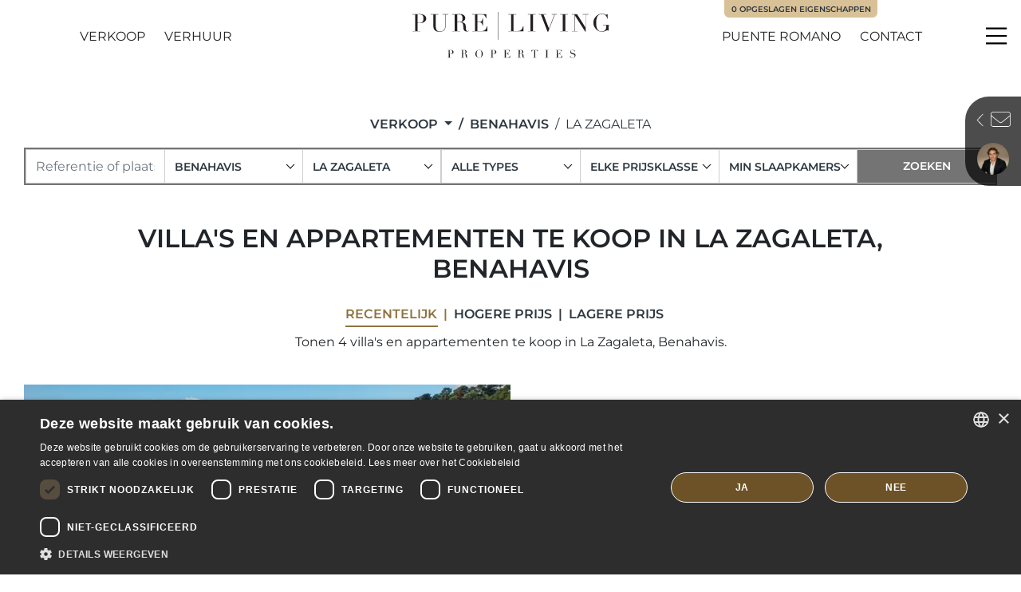

--- FILE ---
content_type: text/html; charset=UTF-8
request_url: https://www.purelivingproperties.com/woningen/la-zagaleta
body_size: 28209
content:
<!doctype html><html lang="nl" prefix="og: https://ogp.me/ns#"><head><meta charset="UTF-8"><meta name="viewport" content="width=device-width, initial-scale=1"><link rel="profile" href="https://gmpg.org/xfn/11"><link rel="preconnect" href="https://media.inmobalia.com/"><link rel='dns-prefetch' href='https://media.inmobalia.com/'/><link rel="preconnect" href="https://www.googletagmanager.com/"><link rel='dns-prefetch' href="https://www.googletagmanager.com/"><link rel="preconnect" href="https://www.google-analytics.com/"><link rel='dns-prefetch' href="https://www.google-analytics.com/"> <script>(function(w,d,s,l,i){w[l]=w[l]||[];w[l].push({'gtm.start': new Date().getTime(),event:'gtm.js'});var f=d.getElementsByTagName(s)[0], j=d.createElement(s),dl=l!='dataLayer'?'&l='+l:'';j.async=true;j.src= 'https://www.googletagmanager.com/gtm.js?id='+i+dl;f.parentNode.insertBefore(j,f); })(window,document,'script','dataLayer','GTM-NZLTXWK');</script> <link rel="alternate" hreflang="en" href="https://www.purelivingproperties.com/properties/la-zagaleta"><link rel="alternate" hreflang="es" href="https://www.purelivingproperties.com/propiedades/la-zagaleta"><link rel="alternate" hreflang="fr" href="https://www.purelivingproperties.com/proprietes/la-zagaleta"><link rel="alternate" hreflang="nl" href="https://www.purelivingproperties.com/woningen/la-zagaleta"><link rel="alternate" hreflang="x-default" href="https://www.purelivingproperties.com/properties/la-zagaleta"><title>Villa&#039;s en appartementen te koop in La Zagaleta, Benahavis</title><meta name="description" content="Tonen 4 villa&#039;s en appartementen te koop in La Zagaleta, Benahavis. Avant-gardistische villa met panoramisch zeezicht in La Zagaleta. Indrukwekkende ..."><link rel="canonical" href="https://www.purelivingproperties.com/woningen/la-zagaleta"/><meta property="og:locale" content="nl_NL"/><meta property="og:title" content="Villa&#039;s en appartementen te koop in La Zagaleta, Benahavis"/><meta property="og:description" content="Tonen 4 villa&#039;s en appartementen te koop in La Zagaleta, Benahavis. Avant-gardistische villa met panoramisch zeezicht in La Zagaleta. Indrukwekkende ..."/><meta property="og:url" content="https://www.purelivingproperties.com/woningen/la-zagaleta"/><meta property="og:site_name" content="Pureliving Properties Marbella Real Estate"/><meta property="og:type" content="website"/><meta property="og:image" content="https://media.inmobalia.com/imgV1/B8vEv5Xh_V8qnoSVk7qSFqTF0IzVRRA8CyHfYqz7g6KcTAfPL7sV7GC77J1A~r1lroa84n0sHf~T0C8yK2phPLP5TcJCWe_smz9HMKAViul8S4X0eVk8DG8Zisb0_0vBEz7tcdPjvBBQcidrUdBR4h7~VKN13pD8S_KxQ8wUn6QC4wjIdsoyeiZROTfzQPcBbCwmK6MFP4epp1UZpVpNez30B0HZlobzCYBiEtC_7dG0ybhhg~Rg3ancaSJZJ5aWv~zgDAG7JVFb20Y4Pl93Tv8WSUgh3gAy1pPaOLLXpbAB8_aCwHkSuacgJX8zYqB8SLJ2i~a53~R1z1m49yN4pd_WuLQ3UuMTk4GKKxxmd5QR5ZvYIGFD3_Z~p8KjsZPBj7oU78J3ZUdO7Pg5BJYd6AA-.jpg"/><meta property="og:image:width" content="1200"/><meta property="og:image:height" content="675"/><meta property="og:image:type" content="image/webp"/><meta name="twitter:card" content="summary_large_image"/><script type="application/ld+json">{"@context":"http://schema.org","@type":"BreadcrumbList","itemListElement":[{"@type":"ListItem","position":1,"item":"https://www.purelivingproperties.com/woningen","name":"Verkoop"},{"@type":"ListItem","position":2,"item":"https://www.purelivingproperties.com/woningen/benahavis","name":"Benahavis"},{"@type":"ListItem","position":3,"item":"https://www.purelivingproperties.com/woningen/la-zagaleta","name":"La Zagaleta"}]}</script><script type="application/ld+json">{"@context":"https://schema.org","@type":"ItemList","itemListElement":[{"@type":"ListItem","position":1,"item":{"@context":"http://schema.org","@type":"Product","name":"Avant-gardistische villa met panoramisch zeezicht in La Zagaleta","description":"Deze uitzonderlijke villa is gelegen in het prestigieuze en streng beveiligde La Zagaleta Resort &amp; Country Club \u2014 algemeen erkend als de meest ...","productId":"PLP05498","sku":"PLP05498","mpn":"PLP05498","image":"https://media.inmobalia.com/imgV1/B8vEv5Xh_V8qnoSVk7qSFqTF0IzVRRA8CyHfYqz7g6KcTAfPL7sV7GC77J1A~r1lroa84n0sHf~T0C8yK2phPLP5TcJCWe_smz9HMKAViul8S4X0eVk8DG8Zisb0_0vBEz7tcdPjvBBQcidrUdBR4h7~VKN13pD8S_KxQ8wUn6QC4wjIdsoyeiZROTfzQPcBbCwmK6MFP4epp1UZpVpNez30B0HZlobzCYBiEtC_7dG0ybhhg~Rg3ancaSJZJ5aWv~zgDAG7JVFb20Y4Pl93Tv8WSUgh3gAy1pPaOLLXpbAB8_aCwHkSuacgJX8zYqB8SLJ2i~a53~R1z1m49yN4pd_WuLQ3UuMTk4GKKxxmd5QR5ZvYIGFD3_Z~p8KjsZPBj7oU78J3ZUdO7Pg5BJYd6AA-.jpg","offers":{"availability":"https://schema.org/InStock","priceValidUntil":"2026-04-27","url":"https://www.purelivingproperties.com/woningen/la-zagaleta/villa/PLP05498","@type":"Offer","priceCurrency":"EUR","price":30000000},"url":"https://www.purelivingproperties.com/woningen/la-zagaleta/villa/PLP05498"}},{"@type":"ListItem","position":2,"item":{"@context":"http://schema.org","@type":"Product","name":"Indrukwekkende villa op het zuiden, ge\u00efnspireerd door Italiaans design te koop in La Zagaleta","description":"Genesteld binnen de illustere grenzen van La Zagaleta, dat wordt beschouwd als een van Europa&#039;s meest vooraanstaande residenti\u00eble retraites, biedt deze ...","productId":"PLP04901","sku":"PLP04901","mpn":"PLP04901","image":"https://media.inmobalia.com/imgV1/B8vEv5Xh_V8qnoSVk7qSFqTF0IzVRRA8CyHfYqz7g6KcTAfPL7sV7GC77J1A~r1lroa84n0sHf~T0C8yK2phPLP5TcJCWe_smz9HMKAViul8S4X0eVk8DG8Zisb0_0vBEz8M0tx9FHVgkftfTC841IiUUdeBmD5H4U0QkmUz4MjcqeL5Q750e0CVCMnR72jK76Kg49Pa5JHQzML9uKGVSSirO098AGbFqSHHZISZitZaFjKembizOvTWKxwLbjWFz~~M2iCWFdt3Y4Durc3TE0cKZaIiajgxDN9MXa7z_7oxsxNFOV_XWgv0BvXT6HZp_XEyRKnqTYzVdLZcAr_lfnjaOkV_bjZRyGzNNZR4xu_PdSq5zqXvnyZHiTTvsMyeryeBkgSSoyk6pg7Q1mqFa0g-.jpg","offers":{"availability":"https://schema.org/InStock","priceValidUntil":"2026-04-27","url":"https://www.purelivingproperties.com/woningen/la-zagaleta/villa/PLP04901","@type":"Offer","priceCurrency":"EUR","price":10900000},"url":"https://www.purelivingproperties.com/woningen/la-zagaleta/villa/PLP04901"}},{"@type":"ListItem","position":3,"item":{"@context":"http://schema.org","@type":"Product","name":"Nieuwe luxe villa te koop in La Zagaleta","description":"Indrukwekkende villa op het zuiden met panoramisch uitzicht op de Middellandse Zee, golf en de bergen. Gelegen op slechts een minuut rijden van de ...","productId":"PLP04293","sku":"PLP04293","mpn":"PLP04293","image":"https://media.inmobalia.com/imgV1/B8vEv5Xh_V8qnoSVk7qSFqTF0IzVRRA8CyHfYqz7g6KcTAfPL7sV7GC77J1A~r1lroa84n0sHf~T0C8yK2phPLP5TcJCWe_smz9HMKAViul8S4X0eVk8DG8Zisb0_0vBEz8HFJSwxmMp~6c2bVvbQmDDSw9J8Y27yQ2pmBFHKDomHXcSTCPD9pG4y0Qzk7HqAyZvBCiZoCvrZnPpP15lETrFYqzfq96A1ULcChAo9O57grLXg08twin8U6qUPRsVM~kLkBMmsmM0gTFg6N9Y6sZse29c4vMFYOGUFfMXcBhZlEx6VjxY52Qz~yqoO8vjAce3GuXyA2h6Y0kJGl7jHTjiZHiztgQQVjHmoBmDKudBawRRAlkBLh_cY0xnB_qHp1oRtep178Z9ZonIyqDrsdI-.jpg","offers":{"availability":"https://schema.org/InStock","priceValidUntil":"2026-04-27","url":"https://www.purelivingproperties.com/woningen/la-zagaleta/villa/PLP04293","@type":"Offer","priceCurrency":"EUR","price":15900000},"url":"https://www.purelivingproperties.com/woningen/la-zagaleta/villa/PLP04293"}},{"@type":"ListItem","position":4,"item":{"@context":"http://schema.org","@type":"Product","name":"Ongelooflijke nieuw gebouwde moderne villa is gelegen in La Zagaleta, de meest exclusieve gated community in Europa met 24-uurs beveiliging.","description":"De woning ligt op 5 minuten rijden van de zuidelijke poort, op een steenworp afstand van de manege en op twee minuten rijden van het clubhuis waar u twee ...","productId":"PLP04061","sku":"PLP04061","mpn":"PLP04061","image":"https://media.inmobalia.com/imgV1/B8vEv5Xh_V8qnoSVk7qSFqTF0IzVRRA8CyHfYqz7g6KcTAfPL7sV7GC77J1A~r1lroa84n0sHf~T0C8yK2phPLP5TcJCWe_smz9HMKAViul8S4X0eVk8DG8Zisb0_0vBEz8FLfDs1PCRQmctjU_kF5yVrnZI2fR83HLAo4MjndOBhsimcaB0y1uGHWhIrSb4cCq1isAw~Hh8nT~rlX5nt4GmwyW2yBYVsXE2P9g5unhCeZd1QHNu60uqpmlSdomHXZgxujdH_IGnXcdfarfP7_ckx36~bYd7fUaXVxfB2Ih4qdTm0ZNiCV12uKTNr~6rXaW~ZRzN1z4UF4_7AC_ddbRA_X4L1lscOD65pkcnNNestk63jYLYUm5Tme8TRMfXcX3ISlbeXuv6ALJDrZebXoQ-.jpg","offers":{"availability":"https://schema.org/InStock","priceValidUntil":"2026-04-27","url":"https://www.purelivingproperties.com/woningen/la-zagaleta/villa/PLP04061","@type":"Offer","priceCurrency":"EUR","price":11600000},"url":"https://www.purelivingproperties.com/woningen/la-zagaleta/villa/PLP04061"}}]}</script><link rel='stylesheet' id='inm-css-css' href='https://www.purelivingproperties.com/wp-content/themes/inmobasolidbase/style.css?ver=1.0.6' media='all'/><link rel='stylesheet' id='inm-fancybox-css' href='https://www.purelivingproperties.com/wp-content/themes/inmobasolidbase/src/css/jquery.fancybox.min.css?ver=1.0.6' media='all'/><link rel='stylesheet' id='inm-vs-css' href='https://www.purelivingproperties.com/wp-content/themes/inmobasolidbase/src/css/virtual-select.min.css?ver=1.0.6' media='all'/><link rel='stylesheet' id='inm-carousel-css' href='https://www.purelivingproperties.com/wp-content/themes/inmobasolidbase/src/css/carousel.css?ver=1.0.6' media='all'/><link rel="apple-touch-icon" sizes="180x180" href="/apple-touch-icon.png"><link rel="icon" type="image/png" sizes="32x32" href="/favicon-32x32.png"><link rel="icon" type="image/png" sizes="16x16" href="/favicon-16x16.png"><link rel="manifest" href="/site.webmanifest"><link rel="mask-icon" href="/safari-pinned-tab.svg" color="#5b5b5b"><meta name="msapplication-TileColor" content="#221f1f"><meta name="theme-color" content="#ffffff"> <link rel='preload' href='/wp-content/themes/inmobasolidbase/src/viewerfonts/montserrat-v24-latin-100.woff2' as='font' type='font/woff2' crossorigin> <link rel='preload' href='/wp-content/themes/inmobasolidbase/src/viewerfonts/montserrat-v24-latin-regular.woff2' as='font' type='font/woff2' crossorigin> <link rel='preload' href='/wp-content/themes/inmobasolidbase/src/viewerfonts/montserrat-v24-latin-600.woff2' as='font' type='font/woff2' crossorigin> <style> /* montserrat-100 - latin */ @font-face { font-family: 'Montserrat'; font-style: normal; font-weight: 100; font-display: swap; src: url('/wp-content/themes/inmobasolidbase/src/viewerfonts/montserrat-v24-latin-100.eot'); /* IE9 Compat Modes */ src: local(''), url('/wp-content/themes/inmobasolidbase/src/viewerfonts/montserrat-v24-latin-100.eot?#iefix') format('embedded-opentype'), /* IE6-IE8 */ url('/wp-content/themes/inmobasolidbase/src/viewerfonts/montserrat-v24-latin-100.woff2') format('woff2'), /* Super Modern Browsers */ url('/wp-content/themes/inmobasolidbase/src/viewerfonts/montserrat-v24-latin-100.woff') format('woff'), /* Modern Browsers */ url('/wp-content/themes/inmobasolidbase/src/viewerfonts/montserrat-v24-latin-100.ttf') format('truetype'), /* Safari, Android, iOS */ url('/wp-content/themes/inmobasolidbase/src/viewerfonts/montserrat-v24-latin-100.svg#Montserrat') format('svg'); /* Legacy iOS */ }/* montserrat-regular - latin */ @font-face { font-family: 'Montserrat'; font-style: normal; font-weight: 400; font-display: swap; src: url('/wp-content/themes/inmobasolidbase/src/viewerfonts/montserrat-v24-latin-regular.eot'); /* IE9 Compat Modes */ src: local(''), url('/wp-content/themes/inmobasolidbase/src/viewerfonts/montserrat-v24-latin-regular.eot?#iefix') format('embedded-opentype'), /* IE6-IE8 */ url('/wp-content/themes/inmobasolidbase/src/viewerfonts/montserrat-v24-latin-regular.woff2') format('woff2'), /* Super Modern Browsers */ url('/wp-content/themes/inmobasolidbase/src/viewerfonts/montserrat-v24-latin-regular.woff') format('woff'), /* Modern Browsers */ url('/wp-content/themes/inmobasolidbase/src/viewerfonts/montserrat-v24-latin-regular.ttf') format('truetype'), /* Safari, Android, iOS */ url('/wp-content/themes/inmobasolidbase/src/viewerfonts/montserrat-v24-latin-regular.svg#Montserrat') format('svg'); /* Legacy iOS */ }/* montserrat-600 - latin */ @font-face { font-family: 'Montserrat'; font-style: normal; font-weight: 600; font-display: swap; src: url('/wp-content/themes/inmobasolidbase/src/viewerfonts/montserrat-v24-latin-600.eot'); /* IE9 Compat Modes */ src: local(''), url('/wp-content/themes/inmobasolidbase/src/viewerfonts/montserrat-v24-latin-600.eot?#iefix') format('embedded-opentype'), /* IE6-IE8 */ url('/wp-content/themes/inmobasolidbase/src/viewerfonts/montserrat-v24-latin-600.woff2') format('woff2'), /* Super Modern Browsers */ url('/wp-content/themes/inmobasolidbase/src/viewerfonts/montserrat-v24-latin-600.woff') format('woff'), /* Modern Browsers */ url('/wp-content/themes/inmobasolidbase/src/viewerfonts/montserrat-v24-latin-600.ttf') format('truetype'), /* Safari, Android, iOS */ url('/wp-content/themes/inmobasolidbase/src/viewerfonts/montserrat-v24-latin-600.svg#Montserrat') format('svg'); /* Legacy iOS */ } </style><link rel="icon" href="https://www.purelivingproperties.com/wp-content/uploads/2024/04/diseno-sin-titulo.png" sizes="32x32"/><link rel="icon" href="https://www.purelivingproperties.com/wp-content/uploads/2024/04/diseno-sin-titulo.png" sizes="192x192"/><link rel="apple-touch-icon" href="https://www.purelivingproperties.com/wp-content/uploads/2024/04/diseno-sin-titulo.png"/><meta name="msapplication-TileImage" content="https://www.purelivingproperties.com/wp-content/uploads/2024/04/diseno-sin-titulo.png"/></head><body class="interior properties">  <noscript><iframe src="https://www.googletagmanager.com/ns.html?id=GTM-NZLTXWK" height="0" width="0" style="display:none;visibility:hidden"></iframe></noscript>  <header data-headroom id="header" class="fixed-top"> <nav class="navbar container justify-content-center p-0"> <div class="row justify-content-lg-between w-100"> <div class="col-auto col-xl-4 d-flex align-items-center justify-content-xl-center order-1 order-xl-2 px-md-0"> <a class="navbar-brand d-block position-relative p-0 mr-0" title="Pureliving Properties Marbella Real Estate" href="https://www.purelivingproperties.com/nl"> <picture class="logo-white position-absolute"> <source srcset="https://www.purelivingproperties.com/wp-content/themes/inmobasolidbase/src/images/pure-living-properties-w.svg" media="(min-width: 1200px)"> <img src="https://www.purelivingproperties.com/wp-content/themes/inmobasolidbase/src/images/pure-living-properties-w-xs.svg" loading="lazy" alt="Pure Living Properties"> </picture> <picture class="logo-color position-absolute"> <source srcset="https://www.purelivingproperties.com/wp-content/themes/inmobasolidbase/src/images/pure-living-properties.svg" media="(min-width: 1200px)"> <img src="https://www.purelivingproperties.com/wp-content/themes/inmobasolidbase/src/images/pure-living-properties-xs.svg" loading="lazy" alt="Pure Living Properties"> </picture> </a> </div> <div class="col-auto col-xl-4 d-flex align-items-center order-2 order-xl-1 pr-md-0 ml-auto ml-xl-0"> <ul id="primary-menu-left" class="navbar-nav d-none d-md-flex flex-row mt-0"><li class="mr-xxl-5 d-flex menu-item menu-item-type-custom menu-item-object-custom nav-item justify-content-center align-items-center text-uppercase mr-3 mr-lg-4"><a class="nav-link" href="/woningen">Verkoop</a></li><li class="mr-xl-0 d-flex menu-item menu-item-type-custom menu-item-object-custom nav-item justify-content-center align-items-center text-uppercase mr-3 mr-lg-4"><a class="nav-link" target="_blank" href="https://www.purelivingrentals.com/nl">Verhuur</a></li></ul> </div> <div class="col-auto col-xl-4 d-flex align-items-center justify-content-end order-3 pl-md-0"> <ul id="primary-menu-right" class="navbar-nav d-none d-md-flex flex-row mt-0"><li class="mr-xxl-5 d-flex text-nowrap menu-item menu-item-type-post_type menu-item-object-areas nav-item justify-content-center align-items-center text-uppercase mr-3 mr-lg-4"><a class="nav-link" href="https://www.purelivingproperties.com/nl/areas/marbella-golden-mile/puente-romano">Puente Romano</a></li><li class="mr-xxl-5 d-flex menu-item menu-item-type-post_type menu-item-object-page nav-item justify-content-center align-items-center text-uppercase mr-3 mr-lg-4"><a class="nav-link" href="https://www.purelivingproperties.com/nl/contact">Contact</a></li></ul> <a id="pflLinkHolder" href="https://www.purelivingproperties.com/nl/contact#propertiesList" class="btn btn-clear p-1 mr-2 pfl-menu align-items-center d-none"><span class="inm_pfl_num"></span><span class="icon icon-star"></span></a> </div> <a href="https://www.purelivingproperties.com/nl/contact#propertiesList" class="d-none d-md-block pfl-label position-absolute btn btn-secondary btn-sm text-decoration-none text-uppercase"><span class="inm_pfl_num"></span>Opgeslagen eigenschappen</a> </div> </nav> <button class="menu-button d-flex justify-content-center align-items-center p-0 bg-transparent border-0" type="button" data-toggle="modal" data-target="#menuModal"> <span class="menu-icon bg-transparent" aria-hidden="true"></span> <span class="sr-only">Menu</span> </button> </header><main id="main"> <section class="container extended mb-5"> <nav aria-label="breadcrumb" class="mt-3 mt-md-4 mt-xl-5 mb-3"> <ol class="breadcrumb d-flex justify-content-center flex-wrap text-uppercase font-weight-bold rounded-0 p-0"> <li class="breadcrumb-item d-flex"> <div class="dropdown"> <a class="dropdown-toggle p-0 m-0" href="#" role="button" id="dropdownMenuLink" data-toggle="dropdown" aria-haspopup="true" aria-expanded="false"> Verkoop </a> <div class="dropdown-menu rounded-0 mt-2" aria-labelledby="dropdownMenuLink"> <a class="dropdown-item" href="/woningen/nieuw">Nieuwbouw</a><a class="dropdown-item" href="/woningen/luxe">Luxe</a><a class="dropdown-item" href="/woningen/modern">Modern</a><a class="dropdown-item" href="/woningen/eerstelijns-strand">Direct aan het strand</a><a class="dropdown-item" href="/woningen/golf">Direct aan de Golfbaan</a><a class="dropdown-item" href="/woningen/zeezicht">Zeezicht</a><a class="dropdown-item" href="/woningen/bergen">Uitzicht op de bergen</a> </div> </div> </li> <li class="breadcrumb-item"><a href="/woningen/benahavis" title="Villa's en appartementen te koop in Benahavis">Benahavis</a></li><li class="breadcrumb-item active font-weight-normal"><a href="/woningen/la-zagaleta" title="Villa's en appartementen te koop in Benahavis / La Zagaleta">La Zagaleta</a></li> </ol></nav> <nav id="collapseRefine" class="collapse"> <form action="/inmzoeken" class="properties-form my-3 show" id="searchform" data-sptext="{'headFrom':'Vanaf elke prijs','headTo':'Tot elke prijs','text':['500.000 &euro;','1.000.000 &euro;','2.000.000 &euro;','4.000.000 &euro;','8.000.000 &euro;','-8.000.000 &euro;']}" data-rptext="{'headFrom':'Vanaf elke prijs','headTo':'Tot elke prijs','text':['1.000 &euro;','2.000 &euro;','3.000 &euro;','5.000 &euro;','-5.000 &euro;']}" data-saleprices="[500000,1000000,2000000,4000000,8000000,-8000000]" data-rentprices="[1000,2000,3000,5000,-5000]" autocomplete="off" data-searchparameters='{"lang":"nl","filter":"sale","areas":[161],"locationsAnd":true,"is-property":false,"cities":[4],"responseUrl":"\/index.php?searchresponsept=1","parentOptionClass":"parentoption","childOptionClass":"childoption","gchildOptionClass":"gchildoption"}' data-feedbparameters='{"lang":"nl","filter":"sale","areas":[161],"order":"dateCreated DESC","locationsAnd":true,"page":1,"cities":[4]}' > <input type="hidden" name="l" value="nl"/> <input type="hidden" name="o" value=""/> <input type="hidden" name="f" value="sale"/> <div class="row no-gutters"> <div class="col-md-6 col-lg-4 col-xl"> <input id="searchform-ref" class="form-control rounded-0 w-100 bb-lg-0" type="text" name="r" placeholder="Referentie of plaats invoeren" data-label="Referentie of plaats invoeren" data-aria-label-text="Referentie of plaats invoeren" minlength="4" data-message="Please, enter at least 4 characters to perform a search by reference"/> </div> <div class="col-md-6 col-lg-4 col-xl"> <select name="c[]" id="searchform-locations" class="btn btn-outline-primary rounded-0 w-100 bb-lg-0" placeholder="" data-label="Alle locaties" data-aria-label-text="Alle locaties" data-search="true" > <option value="" class="heading mainheading">Alle locaties</option> <option class="featuredlocation" value="c24">Marbella - Alle gebieden</option><option class="featuredlocation" value="a51">Nueva Andalucia</option><option class="featuredlocation" value="a24">Marbella Stad</option><option class="featuredlocation" value="a46">Marbella - Puerto Banus</option><option class="featuredlocation" value="a40">Marbella Oost</option><option class="featuredlocation" value="a41">Marbella Golden Mile</option><option class="featuredlocation" value="c35">San Pedro de Alcantara</option><option class="featuredlocation" value="c4" selected="selected">Benahavis</option><option class="featuredlocation" value="c11">Estepona</option> <optgroup> <option class="parentoption" value="c9">Casares</option><option class="childoption" value="a1589">Casares del Sol - Casares Golf</option><option class="childoption" value="a134924">Estepona Oost</option><option class="parentoption" value="c16">Istan</option><option class="parentoption" value="c26">Mijas Costa</option><option class="parentoption" value="c67062">Monachil</option><option class="parentoption" value="c36">Sotogrande</option> </optgroup> <option class="gchildoption" value="s2206">9 Lions Residences</option><option class="gchildoption" value="a1813">Acosta los Flamingos</option><option class="gchildoption" value="s13092">Alcazaba Beach</option><option class="gchildoption" value="s832">Alcores del Golf</option><option class="gchildoption" value="s1376">Aldea Blanca</option><option class="gchildoption" value="s220">Alhambra del Mar</option><option class="gchildoption" value="s3156">Alminar de Marbella</option><option class="gchildoption" value="s146">Aloha</option><option class="gchildoption" value="s2117">Aloha Hill Club</option><option class="gchildoption" value="s1256">Aloha Park</option><option class="gchildoption" value="s349">Aloha Pueblo</option><option class="gchildoption" value="a156">Alta Vista</option><option class="gchildoption" value="s202">Altos Reales</option><option class="gchildoption" value="a1698">Altos de La Quinta</option><option class="gchildoption" value="s1089">Altos de Puente Romano</option><option class="gchildoption" value="s152">Altos del Rodeo</option><option class="gchildoption" value="s2212">Ancon Sierra IV</option><option class="gchildoption" value="s814">Arco Iris</option><option class="gchildoption" value="s127">Artola</option><option class="gchildoption" value="s13103">Atalaya</option><option class="gchildoption" value="s13104">Atalaya Golf</option><option class="gchildoption" value="s79">Atalaya de Rio Verde</option><option class="gchildoption" value="s361">Azalea Beach</option><option class="gchildoption" value="s13106">Bahia de la Plata</option><option class="gchildoption" value="s13107">Bahía del Velerín</option><option class="gchildoption" value="s1599">Balcones de Puente Romano</option><option class="gchildoption" value="s13109">Beach Side New Golden Mile</option><option class="gchildoption" value="s13283">Benalús</option><option class="gchildoption" value="s1756">Birdie Club</option><option class="gchildoption" value="a103">Buena Vista</option><option class="gchildoption" value="a110671">Buenavista</option><option class="gchildoption" value="a74343">Byu Hills</option><option class="gchildoption" value="s128">Cabopino</option><option class="gchildoption" value="a115">Cala de Mijas</option><option class="gchildoption" value="a1822">Calanova Golf</option><option class="gchildoption" value="s13120">Cancelada</option><option class="gchildoption" value="a672">Carretera de Istan</option><option class="gchildoption" value="s85">Casablanca</option><option class="gchildoption" value="s13121">Casasola</option><option class="gchildoption" value="s199">Cascada de Camojan</option><option class="gchildoption" value="s2194">Casco antiguo</option><option class="gchildoption" value="a94537">Castiglione</option><option class="gchildoption" value="s2234">Celeste Marbella</option><option class="gchildoption" value="s1859">Cipreses del Mar</option><option class="gchildoption" value="s1264">Club Sierra</option><option class="gchildoption" value="s235">Coral Beach</option><option class="gchildoption" value="a159">Cortijo Blanco</option><option class="gchildoption" value="s1601">Costa Nagüeles I</option><option class="gchildoption" value="s123">Costabella</option><option class="gchildoption" value="s13128">Costalita</option><option class="gchildoption" value="s75">Coto Real</option><option class="gchildoption" value="s13134">El Campanario</option><option class="gchildoption" value="a1035">El Herrojo</option><option class="gchildoption" value="a160">El Madroñal</option><option class="gchildoption" value="s1656">El Naranjal</option><option class="gchildoption" value="s1259">El Oasis Club</option><option class="gchildoption" value="s1695">El Palmeral</option><option class="gchildoption" value="s13137">El Paraiso</option><option class="gchildoption" value="s55">El Rosario</option><option class="gchildoption" value="s83">Elviria</option><option class="gchildoption" value="s13144">Emare</option><option class="gchildoption" value="s2184">Epic Marbella</option><option class="gchildoption" value="s14028">Finca Cortesin</option><option class="gchildoption" value="a1725">Gazules del Sol</option><option class="gchildoption" value="s336">Gray D'Albion</option><option class="gchildoption" value="s13148">Guadalmansa Playa</option><option class="gchildoption" value="a120">Guadalmina Alta</option><option class="gchildoption" value="a122">Guadalmina Baja</option><option class="gchildoption" value="s1708">Guadalpin Banus</option><option class="gchildoption" value="s13149">Hacienda Beach</option><option class="gchildoption" value="s1861">Hacienda Elviria</option><option class="gchildoption" value="s125">Hacienda las Chapas</option><option class="gchildoption" value="s2180">Haza del Conde</option><option class="gchildoption" value="s1657">Hotel del Golf</option><option class="gchildoption" value="s824">Jardines Colgantes</option><option class="gchildoption" value="s1658">Jardines de Andalucia</option><option class="gchildoption" value="s343">Kings Hills</option><option class="gchildoption" value="a251">La Alqueria</option><option class="gchildoption" value="s1849">La Alzambra Hill Club</option><option class="gchildoption" value="s151">La Campana</option><option class="gchildoption" value="s176">La Carolina</option><option class="gchildoption" value="s150">La Cerquilla</option><option class="gchildoption" value="s3157">La Colina</option><option class="gchildoption" value="s2175">La Finca de Marbella</option><option class="gchildoption" value="a166">La Heredia</option><option class="gchildoption" value="s1074">La Herradura</option><option class="gchildoption" value="s1276">La Maestranza</option><option class="gchildoption" value="s354">La Mairena</option><option class="gchildoption" value="s197">La Merced</option><option class="gchildoption" value="s1717">La Meridiana</option><option class="gchildoption" value="s188">La Montua</option><option class="gchildoption" value="a164">La Quinta</option><option class="gchildoption" value="a86200">La Quinta Hills</option><option class="gchildoption" value="a368">La Reserva</option><option class="gchildoption" value="a669">La Reserva de Alcuzcuz</option><option class="gchildoption" value="s13162">La Resina Golf</option><option class="gchildoption" value="s218">La Virginia</option><option class="gchildoption" value="a161">La Zagaleta</option><option class="gchildoption" value="s822">Las Alamandas</option><option class="gchildoption" value="s147">Las Brisas</option><option class="gchildoption" value="s3224">Las Brisas del Golf</option><option class="gchildoption" value="s2177">Las Cascadas</option><option class="gchildoption" value="s71">Las Chapas</option><option class="gchildoption" value="a1855">Las Colinas de Marbella</option><option class="gchildoption" value="a74290">Las Encinas</option><option class="gchildoption" value="s1771">Las Lolas</option><option class="gchildoption" value="s624">Las Lomas del Marbella Club</option><option class="gchildoption" value="a119">Las Petunias</option><option class="gchildoption" value="s1258">Le Village</option><option class="gchildoption" value="s671">Les Belvederes</option><option class="gchildoption" value="a155">Linda Vista Baja</option><option class="gchildoption" value="a1765">Lomas de La Quinta</option><option class="gchildoption" value="s828">Lomas del Rey</option><option class="gchildoption" value="s3255">Lomas del Virrey</option><option class="gchildoption" value="s754">Los Altos de los Monteros</option><option class="gchildoption" value="a165">Los Arqueros</option><option class="gchildoption" value="a253">Los Flamingos</option><option class="gchildoption" value="a654">Los Flamingos Golf</option><option class="gchildoption" value="s295">Los Granados</option><option class="gchildoption" value="s69">Los Monteros</option><option class="gchildoption" value="s1736">Los Monteros Palm Beach</option><option class="gchildoption" value="s1368">Los Monteros Playa</option><option class="gchildoption" value="s148">Los Naranjos</option><option class="gchildoption" value="s1663">Los Naranjos Country Club</option><option class="gchildoption" value="s813">Los Naranjos Golf</option><option class="gchildoption" value="s1377">Los Naranjos de Marbella</option><option class="gchildoption" value="s830">Los Olivos</option><option class="gchildoption" value="s2794">Los Potros</option><option class="gchildoption" value="s1666">Magna Marbella</option><option class="gchildoption" value="s1263">Mansion Club</option><option class="gchildoption" value="s1269">Marbelah Pueblo</option><option class="gchildoption" value="s216">Marbella Centro</option><option class="gchildoption" value="a665">Marbella Club Golf Resort</option><option class="gchildoption" value="s1667">Marbella Country Club</option><option class="gchildoption" value="s210">Marbella Hill Club</option><option class="gchildoption" value="s1715">Marbella Hill Village</option><option class="gchildoption" value="s184">Marbellamar</option><option class="gchildoption" value="s77">Marbesa</option><option class="gchildoption" value="s1591">Marina Puente Romano</option><option class="gchildoption" value="s2178">Meisho Hills</option><option class="gchildoption" value="s3250">Miragolf</option><option class="gchildoption" value="a756">Monte Halcones</option><option class="gchildoption" value="s2101">Monte Marbella Club</option><option class="gchildoption" value="a655">Monte Mayor</option><option class="gchildoption" value="s249">Monte Paraiso</option><option class="gchildoption" value="s815">Monte Paraiso Country Club</option><option class="gchildoption" value="s14132">Montebello Hills</option><option class="gchildoption" value="s204">Nagüeles</option><option class="gchildoption" value="s13212">New Golden Mile</option><option class="gchildoption" value="a157">Nueva Alcantara</option><option class="gchildoption" value="s3162">Palacetes Los Belvederes</option><option class="gchildoption" value="a363">Paraiso Alto</option><option class="gchildoption" value="s13206">Paraiso Barronal</option><option class="gchildoption" value="s348">Parcelas del Golf</option><option class="gchildoption" value="s13201">Park Beach</option><option class="gchildoption" value="s2073">Port Oasis</option><option class="gchildoption" value="s2795">Puente Romano II</option><option class="gchildoption" value="s338">Puerto</option><option class="gchildoption" value="a1576">Puerto del Almendro</option><option class="gchildoption" value="a1707">Puerto del Capitan</option><option class="gchildoption" value="a74278">Real de La Quinta</option><option class="gchildoption" value="s1703">Reserva de Sierra Blanca</option><option class="gchildoption" value="s52">Rio Real</option><option class="gchildoption" value="s72">Rio Real Golf</option><option class="gchildoption" value="s236">Rio Verde Playa</option><option class="gchildoption" value="a102">Riviera del Sol</option><option class="gchildoption" value="s1595">Rocio de Nagüeles</option><option class="gchildoption" value="a282">S. Pedro Centro</option><option class="gchildoption" value="a89">San Pedro Playa</option><option class="gchildoption" value="s74">Santa Clara</option><option class="gchildoption" value="s1337">Santa Maria Golf</option><option class="gchildoption" value="s13195">Selwo</option><option class="gchildoption" value="s1706">Señorio de Aloha</option><option class="gchildoption" value="s203">Sierra Blanca</option><option class="gchildoption" value="a906">Sierra Nevada - Pradollano</option><option class="gchildoption" value="a364">Sotogrande Alto</option><option class="gchildoption" value="a365">Sotogrande Costa</option><option class="gchildoption" value="a94526">Terrazas de la Quinta</option><option class="gchildoption" value="a74323">The Hills</option><option class="gchildoption" value="s13182">Torre Bermeja</option><option class="gchildoption" value="s1676">Torre Real</option><option class="gchildoption" value="a135894">Toscana Hills</option><option class="gchildoption" value="a1254">Vega del Colorado</option><option class="gchildoption" value="s13179">Velaya</option><option class="gchildoption" value="s821">Ventura del Mar</option><option class="gchildoption" value="s12054">Vilas 12</option><option class="gchildoption" value="s3164">Villas del Marqués</option><option class="gchildoption" value="a1853">Zahara de Istan</option><option class="gchildoption" value="s346">Zona Casino</option> </select> </div> <div class="col-md-6 col-lg-4 col-xl"> <select class="btn btn-outline-primary rounded-0 w-100 br-md-0 bb-lg-0 br-lg-1" name="a[]" id="searchform-areas" data-label="Alle gebieden" data-aria-label-text="Alle gebieden" placeholder="Alle gebieden"> <option value="">Alle gebieden</option> <option value="a1813">Acosta los Flamingos</option><option value="a1698">Altos de La Quinta</option><option value="a110671">Buenavista</option><option value="a74343">Byu Hills</option><option value="a1035">El Herrojo</option><option value="a160">El Madroñal</option><option value="a1725">Gazules del Sol</option><option value="a251">La Alqueria</option><option value="a166">La Heredia</option><option value="a164">La Quinta</option><option value="a86200">La Quinta Hills</option><option value="a669">La Reserva de Alcuzcuz</option><option value="a161" selected="selected">La Zagaleta</option><option value="a1855">Las Colinas de Marbella</option><option value="a74290">Las Encinas</option><option value="a1765">Lomas de La Quinta</option><option value="a165">Los Arqueros</option><option value="a253">Los Flamingos</option><option value="a654">Los Flamingos Golf</option><option value="a665">Marbella Club Golf Resort</option><option value="a756">Monte Halcones</option><option value="a655">Monte Mayor</option><option value="a363">Paraiso Alto</option><option value="a1576">Puerto del Almendro</option><option value="a1707">Puerto del Capitan</option><option value="a74278">Real de La Quinta</option><option value="a94526">Terrazas de la Quinta</option><option value="a74323">The Hills</option><option value="a135894">Toscana Hills</option><option value="a1254">Vega del Colorado</option> </select> </div> <div class="col-md-6 col-lg-3 col-xl"> <select class="btn btn-outline-primary rounded-0 w-100" name="t[]" id="searchform-types" data-label="Alle types" data-aria-label-text="Alle types" placeholder="Alle types"> <option value="">Alle types</option> <option value="T2">Villas</option> </select> </div> <div class="col-md-6 col-lg-3 col-xl"> <select class="btn btn-outline-primary rounded-0 w-100 br-md-0" name="pf" id="searchform-pricefrom" data-aria-label-text="Elke prijsklasse"> <option value="">Elke prijsklasse</option> <option value="0*500000">0 - 500.000 &euro;</option><option value="500000*1000000">500.000 - 1.000.000 &euro;</option><option value="1000000*2000000">1.000.000 - 2.000.000 &euro;</option><option value="2000000*4000000">2.000.000 - 4.000.000 &euro;</option><option value="4000000*8000000">4.000.000 - 8.000.000 &euro;</option><option value="8000000*-8000000">8.000.000 - Elke prijs</option> </select> </div> <div class="col-md-6 col-lg-3 col-xl"> <select class="btn btn-outline-primary rounded-0 w-100" name="b" id="searchform-beds" data-label="Min slaapkamers" data-aria-label-text="Min slaapkamers"> <option value="">Min slaapkamers</option> <option value="1">1 slaapkamer</option><option value="2">2 slaapkamers\</option><option value="3">3 slaapkamers\</option><option value="4">4 slaapkamers\</option><option value="5">5 slaapkamers\</option><option value="6">6 slaapkamers\</option> </select> </div> <div class="col-lg-3 col-xl"> <input class="btn btn-dark w-100 text-uppercase rounded-0 px-5 w-100" type="submit" value="Zoeken"/> </div> </div></form> </nav> <button id="collapseRefineButton" class="d-block d-md-none btn btn-outline-primary font-weight-bold text-uppercase mx-auto mt-3" type="button" data-toggle="collapse" data-target="#collapseRefine" aria-expanded="true" aria-controls="collapseRefine">Filter zoekopdracht</button> </section> <section class="container extended"> <article class="container pb-4"> <h1 class="h2 text-uppercase text-center mb-4">Villa&#039;s en appartementen te koop in La Zagaleta, Benahavis</h1> <nav class="nav inm-order text-uppercase d-flex justify-content-center display-xs-small font-weight-bold"> <a class="nav-link px-0 mr-3 pt-0 text-secondary-dark active" href="#" onclick="window.open('/woningen/la-zagaleta','_self');return false"><span>Recentelijk</span></a> <a class="nav-link px-0 mr-3 pt-0 " href="#" onclick="window.open('/woningen/la-zagaleta?o=priced','_self');return false"><span>Hogere prijs</span></a> <a class="nav-link px-0 pt-0 " href="#" onclick="window.open('/woningen/la-zagaleta?o=pricea','_self');return false"><span>Lagere prijs</span></a> </nav> <p class="text-center">Tonen 4 villa's en appartementen te koop in La Zagaleta, Benahavis.</p> </article> <div class="row mb-4"> <article class="col-12 mb-3 mb-lg-4"> <div class="card card-properties card-row flex-column flex-lg-row"> <a class="card-properties-image" href="/woningen/la-zagaleta/villa/PLP05498"> <div class="aspect-box panoramic"> <div class="aspect-box__content"> <div id="carouselProperties-642405" class="carousel slide lazy h-100 w-100" data-ride="carousel" data-interval="false"> <div class="carousel-inner h-100"> <div class="carousel-item h-100 active"> <picture> <source srcset="https://media.inmobalia.com/imgV1/B8vEv5Xh8Wf1Mku_jtfA0h72421k4bkM4OQyIudenIDGxLKVth3D46VjP8AHkPZN9aS4dWS_U~5jsTV7g1P1Aqstckgdzc~TmM5wG8dXXrmIithTMo4AucWZxIMSyizpLSW8S0JuKr5iiv4VzqkMJxU1gHvbtD98G8zoaG79vgbcZn~dUVZPCbq_Rqcv6Grr2kKTKSgTdo_HmjzkXWmRktZN2WyzrLJCqMtuPchOAcgk8ZHiyBy_Fph8RWqmDtXmifUtsQOTFJI~Nrp2FzAIAAeaEgyZor2HHsnQw0KjyVrP_sTsLyau2a~Exw3Gv0vRhcqgXfvNIy1viSoPtHo40~vBDp0E1SgbAsPovpXx1mY64aRhYZifdj3gxlLi~bPfsVjoEUgguGStnUna2gdxCw--.jpg 931w,https://media.inmobalia.com/imgV1/B8vEv5Xh8DZIbe1tIYjQVpdsI8SGM3ip08kYLbd486pzfKEMCpeEr5~9vVbsGHNY~598deJClR1XhIdKsH7Ufu6I8KG7IkwfkZQg3OP3iOxWQtvoZKKlKsOBchA46DzU2C0l_y8O1WkiYqo7c2C20acysJr7s8O6JnJWFwBrEnholGslTUfFQE_nNfvXregn1q~IkXUfgKxd8kGZa_KaPVD5gJprDuhyHs4R5NvdvsGPyTLAT~A2cLSqPgL6~1FGj~r4eVBE7KssYPIBR3K4GbJrWtl0coiR91Qh0FT~_3U77ibFX3hWXntz7~GRb_29J7xCQUyvV6ydygliyztaKqORYicrCTK3A6uJRfA25dF8K1w2goUy~fEXhg~vkfaR3dP4UPxHsy0nnDp26CsdcQ--.jpg 845w" type="image/webp" sizes="(max-width: 991px) calc(100vw - 60px), (max-width: 1749px) calc(50vw - 30px), 845px"> <img loading="lazy" class="position-absolute w-100 h-100 d-block image-fit " src="https://media.inmobalia.com/imgV1/B8vEv5Xh8Wf1Mku_jtfXWSyYXHg8LNUsI_mS_HTvRpTHdgojSajms79kLG09MBlBy6qeQ5j18lHoeIOkxv3Kt5OFjs5R_7MCcoTy~[base64]~b1GV1Y490sHv3NNt2NBizo38UmHqkqCp8IMBXJ5R8snFhDqR7vX91RDj5lmhPeR60~AE.jpg" alt="Avant-gardistische villa met panoramisch zeezicht in La Zagaleta" width="1920" height="1080"/> </picture> </div> <div class="carousel-item h-100"> <picture> <source data-srcset="https://media.inmobalia.com/imgV1/B8vEv5Xh8Wf1Mku_jtfA0h72421k4bkM4OQyIudenIDGxLKVth3D46VjP8AHkPZN9aS4dWS_U~5jsTV7g1P1Aqstckgdzc~TmM5wG8dXXrmIithTMo4AucWZxIMSyizpLSW8S0JufDdz9FGQlArH2B~uzu~IUf6I0w5ISAFD3tot0gwbFKgRiT4UYqSWZ5W2TlGU37c_D1yP32BFT56FTk3aRkw1cJwGmfhrZJdme8xqW_xCbuDqOrj9r02OVFDvxrXvDF0KBmEQvspItqEQvpxjW5~REk2ygmQiBru7SwPpJwlnp8WtdONR6e9u6uXPmH5iZe_dXGw5yXndU9Gw54ecCeGCgXT~UvqOTm_79s7bhLu7XHtCrUdFGr0VRoHIt5I4oWA95HPFDFkcqdAkqg--.jpg 931w,https://media.inmobalia.com/imgV1/B8vEv5Xh8DZIbe1tIYjQVpdsI8SGM3ip08kYLbd486pzfKEMCpeEr5~9vVbsGHNY~598deJClR1XhIdKsH7Ufu6I8KG7IkwfkZQg3OP3iOxWQtvoZKKlKsOBchA46DzU2C0l_y8Og4APzqIedVPzrDeUzvU8QxiQOw4MOpn8KfTZpqZRS4~~KTyo2kgwn72xoCQ4iN8Wb9zigEksw0T00409BhDdcjjzP6yMpJsmVcss~6OuKJox_0988rGcDMxpH51LxrTVUbbrMtQvK2hMim6skeBX0b8sVxB7KxHlG~lzi5kIvVbWE0cuu82oIMxFvZ7evmfeIr7ZbrD8F5MCUZjzCeW7asujwKm2GhnZf6LPEvzjfmNP7_8QbYzCB2Uz3014GNnHJNgJFjX7~nVhxQ--.jpg 845w" type="image/webp" sizes="(max-width: 991px) calc(100vw - 60px), (max-width: 1749px) calc(50vw - 30px), 845px"> <img loading="lazy" class="position-absolute w-100 h-100 d-block image-fit lazy-load" data-src="https://media.inmobalia.com/imgV1/B8vEv5Xh8Wf1Mku_jtfXWSyYXHg8LNUsI_mS_HTvRpTHdgojSajms79kLG09MBlBy6qeQ5j18lHoeIOkxv3Kt5OFjs5R_7MCcoTy~i9oJN5DH5SXC7pXNmAodjaW2IS7VNt6erVwxHFk4MWLx4MY3sWVtrL8iWPzkjVtegDd8v1VVGt7a1n_t3TqDPCdpOeBNFd4hJXmw8yvfXLmW8t7YD31~rGOGC1Gy8n4Mu4ZzJZMmGva6EwBWZTNHl7lOHoFSq1AlEXupDKG8RCC8YJzxIe7TfZDyqMQc2NwTo8cV3zADncvtnQ2JIxOHSG00OAndwA8e2qy5q8edDvG2fgpF4T839SPhDcPEWxkoJ6YNFjue5mBhCIcCqHh57ZQylNg.jpg" alt="Avant-gardistische villa met panoramisch zeezicht in La Zagaleta" width="1920" height="1080"/> </picture> </div> <div class="carousel-item h-100"> <picture> <source data-srcset="https://media.inmobalia.com/imgV1/B8vEv5Xh8Wf1Mku_jtfA0h72421k4bkM4OQyIudenIDGxLKVth3D46VjP8AHkPZN9aS4dWS_U~5jsTV7g1P1Aqstckgdzc~TmM5wG8dXXrmIithTMo4AucWZxIMSyizpLSW8S0JueEGMtNj1MUdyUX5GmpAyicDWDf14VuqJcnHJ1jLD20f33Xvm0rncA4nTSlm~d5NJQ7eDQCNfIwpMw7djEUwrfpEAOHvd3MrJ1Nb0XHp2xaW~hvxNwrwLm3oJ1MiWr4mLfnpDZ7p99G1ywNFfvjFifOt1ipJ~Jl7oGdIjKgJPi0X1jJ3Hwjj5ZWihgF6fZClfPWfX1kmm5DE_R8qnAbrjGanm6lxvw8EKbRWTq~KIZxbJnOSLfbC0D5yDO8kC4e8Ier~A25q7tVQGfg--.jpg 931w,https://media.inmobalia.com/imgV1/B8vEv5Xh8DZIbe1tIYjQVpdsI8SGM3ip08kYLbd486pzfKEMCpeEr5~9vVbsGHNY~598deJClR1XhIdKsH7Ufu6I8KG7IkwfkZQg3OP3iOxWQtvoZKKlKsOBchA46DzU2C0l_y8Oh_D1OhtjCmkWQU_3JB5hABhXK9zLjqJ_VETO3umvQHTeMd~[base64]~f8RSBQ--.jpg 845w" type="image/webp" sizes="(max-width: 991px) calc(100vw - 60px), (max-width: 1749px) calc(50vw - 30px), 845px"> <img loading="lazy" class="position-absolute w-100 h-100 d-block image-fit lazy-load" data-src="https://media.inmobalia.com/imgV1/B8vEv5Xh8Wf1Mku_jtfXWSyYXHg8LNUsI_mS_HTvRpTHdgojSajms79kLG09MBlBy6qeQ5j18lHoeIOkxv3Kt5OFjs5R_7MCcoTy~[base64]~ubNfOPhybEpogsjBXmA9EH~GiLp.jpg" alt="Avant-gardistische villa met panoramisch zeezicht in La Zagaleta" width="1920" height="1080"/> </picture> </div> <div class="carousel-item h-100"> <picture> <source data-srcset="https://media.inmobalia.com/imgV1/B8vEv5Xh8Wf1Mku_jtfA0h72421k4bkM4OQyIudenIDGxLKVth3D46VjP8AHkPZN9aS4dWS_U~5jsTV7g1P1Aqstckgdzc~TmM5wG8dXXrmIithTMo4AucWZxIMSyizpLSW8S0JufxCcuO0p4oGkZIWcqaF5MzTCRIGMM1YtlgGx4gfUBz~clb3_souSkwtFFnHmkxgOSjz9KKl6rsP7abJJ0ugZqt~AnsQ0mB69y67YeE4CsQwLHfPtag3oJ9OJLFqN5QYKyauvr5mJlupjyJ4cX191H3ME9MwHhVW9FWzxYDjS_JY1Dyw3JcEE34qxPrZNQ2O1DUaqxwq0kZ5FjE7PRvnRvJv8lyG~4rLjs7whvV0AHf8yqhg5cEGSgAL~~JIYy6I78~D_SYRlPDPP0w--.jpg 931w,https://media.inmobalia.com/imgV1/B8vEv5Xh8DZIbe1tIYjQVpdsI8SGM3ip08kYLbd486pzfKEMCpeEr5~9vVbsGHNY~598deJClR1XhIdKsH7Ufu6I8KG7IkwfkZQg3OP3iOxWQtvoZKKlKsOBchA46DzU2C0l_y8OgAL7flE_Ck8Uica5acNHm5HziGV1njV9zvqwwlpZQgsXPMZ3zAehw6uDsvynRH34PBcJxEYrm05V0UH2lpZromrdZwsm12lFrbx3R~b2kaXiOcDmod6sN3B5EjW0_SXEmPW65I0FAY3JdrTsaVL4ReRgEX1E~SOhwZgQ8sdG8Cjg5Qi7~Np2q_89J4v3moTswdpeGwJHU4t~aZDHRVt0RTGhW3U5XikABwDutylkUdcRVz0AH4TOhMSbGpDzM2BUOWpDHwNJoSIreA--.jpg 845w" type="image/webp" sizes="(max-width: 991px) calc(100vw - 60px), (max-width: 1749px) calc(50vw - 30px), 845px"> <img loading="lazy" class="position-absolute w-100 h-100 d-block image-fit lazy-load" data-src="https://media.inmobalia.com/imgV1/B8vEv5Xh8Wf1Mku_jtfXWSyYXHg8LNUsI_mS_HTvRpTHdgojSajms79kLG09MBlBy6qeQ5j18lHoeIOkxv3Kt5OFjs5R_7MCcoTy~i9oJN5DH5SXC7pUAezEB3JjzfXCCJO7oJ8cllDCwMdV_QEwdvnHLvTWGsyWKuW3flPw_Ef3lkqz6kOR4aYUSjTOut940DAoTV_LsqIMDfXkV23e5_AIPw0wkWOA7w6VMqiRz9sLQFaJiZm9vv~cEWdeODnlOi87ZEF3fCbpik7N2emBKUKe5vZ4540W5b91tbndaff_qr4yN0mv60TiwmhwQm6a~SW_ywVxKicGBbPjZ7f2bV1kc8xM2BHQdZIbmHnD_z1FdP9D0mbqKmFGBC3ulhYS.jpg" alt="Avant-gardistische villa met panoramisch zeezicht in La Zagaleta" width="1920" height="1080"/> </picture> </div> <div class="carousel-item h-100"> <picture> <source data-srcset="https://media.inmobalia.com/imgV1/B8vEv5Xh8Wf1Mku_jtfA0h72421k4bkM4OQyIudenIDGxLKVth3D46VjP8AHkPZN9aS4dWS_U~5jsTV7g1P1Aqstckgdzc~TmM5wG8dXXrmIithTMo4AucWZxIMSyizpLSW8S0JucTYCqSL16NfeyF7~zOb6iPy078cbZpkeN5lZhfdqwsXYz9eI9k2HYsOK59RdHoU7S9sjOPSIT6r5QwZfnQkP3Iig4siX3kht1pNyP7EiqagSE1B8SdvfLZvLlv33gY_V8DEru2nUqyKUZgCW6BWvkGMWnsl6t1PK7nWzo66XLi_iDGMbiWyv2xFPN2Wy4~9HZTrd6VzrP_jF8~HqldUu1eqKRE9jFaC9CVyvLho7Y23EPlMP7k1kFkUz5NkMjrKijsnqwdRRFmsXUA--.jpg 931w,https://media.inmobalia.com/imgV1/B8vEv5Xh8DZIbe1tIYjQVpdsI8SGM3ip08kYLbd486pzfKEMCpeEr5~9vVbsGHNY~598deJClR1XhIdKsH7Ufu6I8KG7IkwfkZQg3OP3iOxWQtvoZKKlKsOBchA46DzU2C0l_y8Ojq2W9Z~KAIcnDL4HfkHsWys09Sl9b~7NlXDRBH9NzbjIJnR4pwpl02F5UOy_aHlOZyVCScKrmNA6qGVJFJ0CP5rvvjQPCrp3KC_MZFODzUzw85tK8SCDYDGBOWn0Ejrbp~f4F8TlCQIeT10~yYuuL1geN9Ej5lnDN1M2MQiiRlgh1pq3cqCvTgMXcIpAtHsvAI3CXnV3fBh4T9MSrYgnivacRTloi38F3MsTlTU1Uga_UUfNwzqfU7qmdD~MO722AXK2_OGUOuR0qA--.jpg 845w" type="image/webp" sizes="(max-width: 991px) calc(100vw - 60px), (max-width: 1749px) calc(50vw - 30px), 845px"> <img loading="lazy" class="position-absolute w-100 h-100 d-block image-fit lazy-load" data-src="https://media.inmobalia.com/imgV1/B8vEv5Xh8Wf1Mku_jtfXWSyYXHg8LNUsI_mS_HTvRpTHdgojSajms79kLG09MBlBy6qeQ5j18lHoeIOkxv3Kt5OFjs5R_7MCcoTy~i9oJN5DH5SXC7paa47Gv4VoijyKl0fUc3CZzg58gSbfPr2P0UcmaduG3u5iTWt5QRbGW4a9UR4jPx33Ch0QzOsG1WhOEMWk8cRZahgunhkCRcNjlkvF1dUPxHJMduxDR5_BIkLsoLUnQ335HI0Bu2b3e0wfpTj7QttL4Nml3ZHlhoTRiUgohCSXsVjn9FGj1xmMt9QQ~kpBhso~cIRxQOnrZOCJ6iLpiF76mmcDgYn7bIi0Ur~P0l~7TT_7IwCAipwuvgx3u2DUVUjrrtCmh7A0xm4a.jpg" alt="Avant-gardistische villa met panoramisch zeezicht in La Zagaleta" width="1920" height="1080"/> </picture> </div> </div> <button class="card-portfolio position-absolute border-0 inm-portfolio-btn" data-pfl-ref="642405" data-pfl-filter="sale" aria-label="add to favourites"> <span class="card-portfolio-icon"></span> </button> <button class="bg-transparent border-0 carousel-control-prev p-3" href="#carouselProperties-642405" role="button" data-slide="prev"> <span class="carousel-control-prev-icon" aria-hidden="true"></span> <span class="sr-only">Previous</span> </button> <button class="bg-transparent border-0 carousel-control-next p-3" href="#carouselProperties-642405" role="button" data-slide="next"> <span class="carousel-control-next-icon" aria-hidden="true"></span> <span class="sr-only">Next</span> </button> </div> </div> </div> </a> <div class="card-body d-flex flex-column justify-content-center p-3 px-lg-4 px-xxl-5 pt-xxl-4 pb-xl-4 position-relative"> <h2 class="card-title text-primary h4 font-weight-bold mb-1 line-clamp"> <a class="stretched-link" href="/woningen/la-zagaleta/villa/PLP05498" title="Avant-gardistische villa met panoramisch zeezicht in La Zagaleta"> Avant-gardistische villa met panoramisch zeezicht in La Zagaleta</a> </h2> <ul class="card-features list-unstyled d-flex flex-wrap my-2 my-xl-4 pt-auto"> <li class="d-flex">PLP05498</li> <li class="d-flex">9 Slaapkamers</li> <li class="d-flex">13 Badkamers</li> <li class="d-flex">8.000 m&sup2; Perceel</li> </ul> <p class="line-clamp line-clamp-3">Deze uitzonderlijke villa is gelegen in het prestigieuze en streng beveiligde La Zagaleta Resort &amp; Country Club — algemeen erkend als de meest exclusieve residentiële urbanisatie van Europa. De woning...</p> <div class="d-flex justify-content-between align-items-center mt-3"> <strong class="price"> 30.000.000 &euro; </strong> <span class="btn btn-outline-primary">view</span> </div> </div> </div></article><article class="col-12 mb-3 mb-lg-4"> <div class="card card-properties card-row flex-column flex-lg-row"> <a class="card-properties-image" href="/woningen/la-zagaleta/villa/PLP04901"> <div class="aspect-box panoramic"> <div class="aspect-box__content"> <div id="carouselProperties-540622" class="carousel slide lazy h-100 w-100" data-ride="carousel" data-interval="false"> <div class="carousel-inner h-100"> <div class="carousel-item h-100 active"> <picture> <source srcset="https://media.inmobalia.com/imgV1/B8vEv5Xh8Wf1Mku_jtfA0h72421k4bkM4OQyIudenIDGxLKVth3D46VjP8AHkPZN9aS4dWS_U~5jsTV7g1P1Aqstckgdzc~TmM5wG8dXXrmIithTMo4AucWZxIMSyizpLHxn4wzhZawpAumCN~pAuCc3tSxIT8fX_7NXI4NvWwNIl8PlapBzbDQceeqwsGuXVakkz6azKJ4V0tnImLtf~YgF7IpmU9lQ29WdDpXUFTCx736tAzFfEJpoALYBvehZsWwV6dN7DlEfEhCnjuEQVN1~_Kozf_6tCbP3LkcqnZPds~TEw3P0QT4t_3IRyyIhakTTfF~~YmI6FwZfRId7U2Jb0CskTx_w_RRQPNKBl8tsf3Jwa_iJjb3FoB~rtZN7fqx500cK3WqgQtL4ggkWxw--.jpg 931w,https://media.inmobalia.com/imgV1/B8vEv5Xh8DZIbe1tIYjQVpdsI8SGM3ip08kYLbd486pzfKEMCpeEr5~9vVbsGHNY~598deJClR1XhIdKsH7Ufu6I8KG7IkwfkZQg3OP3iOxWQtvoZKKlKsOBchA46DzU2XuCzyAhwBRLu4f5jmphatCTOQvP8iGNTwctC7BnbkbU07HjDEOq9M5or_Xe_RLCWxvjq7eHNaxfRb~NsoJAXSaRD5epgPu9aAMRI74~j5A8pJ0zGa0cqlAuKR_LXew9BkRYX1uQ8QXn72ux7PAm7FElJ0UnsgIfgxFoq6~whY3dKlC0hvQFx10nYvWd4qKV1LAGB3DxUtskO39WCiaR4R61WjfzXH2vVNrQAhCQ7arU9ZAH5KYBItR~I8cSHC7t_gxCKgVRuTW9YrGR_yx~lg--.jpg 845w" type="image/webp" sizes="(max-width: 991px) calc(100vw - 60px), (max-width: 1749px) calc(50vw - 30px), 845px"> <img loading="lazy" class="position-absolute w-100 h-100 d-block image-fit " src="https://media.inmobalia.com/imgV1/B8vEv5Xh8Wf1Mku_jtfXWSyYXHg8LNUsI_mS_HTvRpTHdgojSajms79kLG09MBlBy6qeQ5j18lHoeIOkxv3Kt5OFjs5R_7MCcoTy~[base64]~~UIO10BTe82SeHDYATWiTCrFgMtpRGQrM54aQl2XsmhhCOpbZUsbAJTtynZ3JjAiL.jpg" alt="Indrukwekkende villa op het zuiden, geïnspireerd door Italiaans design te koop in La Zagaleta" width="1920" height="1080"/> </picture> </div> <div class="carousel-item h-100"> <picture> <source data-srcset="https://media.inmobalia.com/imgV1/B8vEv5Xh8Wf1Mku_jtfA0h72421k4bkM4OQyIudenIDGxLKVth3D46VjP8AHkPZN9aS4dWS_U~5jsTV7g1P1Aqstckgdzc~TmM5wG8dXXrmIithTMo4AucWZxIMSyizpLHxn4wzhOfaj~8vL52emkajP4lJXYa9HyZgAqm6_EoaRd297w5Ic_2GD0HnkCwdjp~hcurveaUDutZdi2gC_1KZwwutZK1z4T1NWmHoUoxeLtZ2R4k_wBGjqSXXX3robzlIJpPxmlVCbzJXvU_osJVZFUg~zcBQjohUXHzVyv31YjTig1_RMc8niqZnyasePzmII6X7jLD5z9iDpSoTrRmLO58Xa3LOUjwbfQSzOd4npKszxxRQziKFE510cOeV2yV2Wo4J6jrizEaqlCJI2kQ--.jpg 931w,https://media.inmobalia.com/imgV1/B8vEv5Xh8DZIbe1tIYjQVpdsI8SGM3ip08kYLbd486pzfKEMCpeEr5~9vVbsGHNY~[base64]~6rKjsrmPLiQkKagqjTxC~NHYJZ9r1eLIBQsC7JZiChJxovEUYhGOkKXYg6kfAwWTycBX2En7PY~de4AHmPifONvX2dZqEAjKlA7QJphGnQIIZm5UuygBwhAA--.jpg 845w" type="image/webp" sizes="(max-width: 991px) calc(100vw - 60px), (max-width: 1749px) calc(50vw - 30px), 845px"> <img loading="lazy" class="position-absolute w-100 h-100 d-block image-fit lazy-load" data-src="https://media.inmobalia.com/imgV1/B8vEv5Xh8Wf1Mku_jtfXWSyYXHg8LNUsI_mS_HTvRpTHdgojSajms79kLG09MBlBy6qeQ5j18lHoeIOkxv3Kt5OFjs5R_7MCcoTy~i9oJN5CJjouFjSWVIxcys0Toh426qk98gUPgrCdZMc~FtpEZlHvrPbAxHZFvqjDVnb0lRGxFQIVTdpQYvaanmZcZTb~SUoEZIuEbEoolGdpzRwXfmTHuJrQAd0aZEj7Xu~tx4~~KhC8HanJKU~i4CsWQfuk93BQ1IYPX_4ccLz4szIpzoU6sKZSWkksY3go3NcgYfE90u4_~RO7KNaTIf7vkX7gLokPRvWqTWVTcjoD7v_QeBIyBpScP9aQO0~TqvbD2_PLkgYRPwSlSH1c~nKdQCA1.jpg" alt="Indrukwekkende villa op het zuiden, geïnspireerd door Italiaans design te koop in La Zagaleta" width="1920" height="1080"/> </picture> </div> <div class="carousel-item h-100"> <picture> <source data-srcset="https://media.inmobalia.com/imgV1/B8vEv5Xh8Wf1Mku_jtfA0h72421k4bkM4OQyIudenIDGxLKVth3D46VjP8AHkPZN9aS4dWS_U~5jsTV7g1P1Aqstckgdzc~TmM5wG8dXXrmIithTMo4AucWZxIMSyizpLHxn4wzhaNOf8T3Eru2Ap7hhBLubJDKiRbWXO06bNmVsK~TK8Ir6uzZARn0ysndp5T2szcD89OFL7EguyLWNelOsteUiOQYWBZB4BThbqx8o81VKV5TYQ0o7Kr3qVXAKqa_jF5~mrbo3ZEC_XkNpOOhJ4ZYQC6s33JoxxQopGK_tg24LqdnNeg8Iea1ZJ6pNU9Wn7rAwBK_U8f3ujKP~1LMDvDKxISIDBBIqLSBxFJ0ZGXj_fBHfXxuwe2Cf1_4UATfmaI~FheUAU9sB5Np2cw--.jpg 931w,https://media.inmobalia.com/imgV1/B8vEv5Xh8DZIbe1tIYjQVpdsI8SGM3ip08kYLbd486pzfKEMCpeEr5~9vVbsGHNY~598deJClR1XhIdKsH7Ufu6I8KG7IkwfkZQg3OP3iOxWQtvoZKKlKsOBchA46DzU2XuCzyAhzWfIYMHqmhjnpTSdcn9Y977tEuuI0How9nO8X6N_GD45lG4FonN~tIc19IorntHgeg~xTdi0zBJXR6wb6jSAkzoQPo9SNzd8m7ylG~RVSV1xa~CxzZmpkfNZjS0Qw~LYmgbClGJtEmp9c40TUc7atvUV3QnUhBosSf88WQdzolUESpIcvItlOjibJvkrtxm1BR0pG3ED8wzl2YhAtG1zmF3OIKEI7oV_F6hm06jUe_38yHHGNWSaV3r7AANzTj8_zd8IEhES9XZnPw--.jpg 845w" type="image/webp" sizes="(max-width: 991px) calc(100vw - 60px), (max-width: 1749px) calc(50vw - 30px), 845px"> <img loading="lazy" class="position-absolute w-100 h-100 d-block image-fit lazy-load" data-src="https://media.inmobalia.com/imgV1/B8vEv5Xh8Wf1Mku_jtfXWSyYXHg8LNUsI_mS_HTvRpTHdgojSajms79kLG09MBlBy6qeQ5j18lHoeIOkxv3Kt5OFjs5R_7MCcoTy~i9oJN5CJjouFjTHH3IqpZhjC3jelFjXxuOtfziGxnNk~DbimwTcPtj28TRDs5uDLoAhan~j59L7q3roPtRg3G3_SukTDsqtA151fe2vVVMijW656duYDTkFdFLKJPn3a7k6CT7H_HLpErXuuT1jtBhX~uOf2fAiaVj7YNHTvNDTtGkAhI4ZQxsso2vMNul8YkYbRFm8weRo0T~Qz4hBEPhmAYY6efDDRsSzQH9uARO9TIGHlMnBhk27Bvrz1TSjBy9wozViwKOdekch3SDDqFgQFCW3.jpg" alt="Indrukwekkende villa op het zuiden, geïnspireerd door Italiaans design te koop in La Zagaleta" width="1920" height="1080"/> </picture> </div> <div class="carousel-item h-100"> <picture> <source data-srcset="https://media.inmobalia.com/imgV1/B8vEv5Xh8Wf1Mku_jtfA0h72421k4bkM4OQyIudenIDGxLKVth3D46VjP8AHkPZN9aS4dWS_U~5jsTV7g1P1Aqstckgdzc~TmM5wG8dXXrmIithTMo4AucWZxIMSyizpLHxn4wzhbQEFpSVhunkJ5g5lJws3RjlJMWTLJsZaFKJruDhG3uwly4JLbL2okWOU4pTu_1QCxCJrDmdmEJ9YNStInuz4FiZ3Q0xCJEKFvkxlV6aFnUDnB9i1oyxge~VUK5DIB8p24pBYSb~HbtcFFDD2KCCU8lR7a6IiVfBhaWTqbbmdN0IZoUqbV1nmYJzZ6cfAQcsz7sgaZR_8CWgr7DsSwC94hwmDwXCfR0ApFCiU47caTzh26L4IC_6ifzvXtMATLmoxDjNNeESR3bj6Ww--.jpg 931w,https://media.inmobalia.com/imgV1/B8vEv5Xh8DZIbe1tIYjQVpdsI8SGM3ip08kYLbd486pzfKEMCpeEr5~9vVbsGHNY~598deJClR1XhIdKsH7Ufu6I8KG7IkwfkZQg3OP3iOxWQtvoZKKlKsOBchA46DzU2XuCzyAhyAB~fouNhkmLgTNpXnuJ89I10_SeJdpFnwRwtwdbaBroSAlDOCqzBsEHYV08tzMx4a8XpizoiN5CjeahwKKZtbjb8VHPyIKjM8XQSIdmp6zpnbnhHWDkWRQD0rKzXdnSl5AGX7KADHlbZdwlTXA8~B6pV~PWFN3fc5e4HUGJeHcdq1CS5hwqnR0RIz4dRn2~DkmNxoZcYa~KY5WwLAPrsMYa0cpnyv~EKpMh0nci7DTNp9X3eYJ0nxl5YPCkTxsBJ5tAMnmzyclt7g--.jpg 845w" type="image/webp" sizes="(max-width: 991px) calc(100vw - 60px), (max-width: 1749px) calc(50vw - 30px), 845px"> <img loading="lazy" class="position-absolute w-100 h-100 d-block image-fit lazy-load" data-src="https://media.inmobalia.com/imgV1/B8vEv5Xh8Wf1Mku_jtfXWSyYXHg8LNUsI_mS_HTvRpTHdgojSajms79kLG09MBlBy6qeQ5j18lHoeIOkxv3Kt5OFjs5R_7MCcoTy~i9oJN5CJjouFjTCHbIZnWLCVivrofffKG45hcK_VEQEdSfz~vfzvENDZghb9S~NOsJSid6ULBFaQYAVGZImp7vIZnfV2pa6l6Nf1qW_75292BIdKPIF3vm0X6zQUO0MEnxxNDEXw4pUzpiTelZpJmol2GZyNaF8BqdtceQx6qx~HgsewEwWqxZW5rH_h9WubI~TblyoGvp4er~ywWgf2DZxQj~a2y4dnxRM9dbJD0nRMg_D~57fmD0KI0VYhtlnawxRRKSvjnC_gnQYVhBC1euGgKzT.jpg" alt="Indrukwekkende villa op het zuiden, geïnspireerd door Italiaans design te koop in La Zagaleta" width="1920" height="1080"/> </picture> </div> <div class="carousel-item h-100"> <picture> <source data-srcset="https://media.inmobalia.com/imgV1/B8vEv5Xh8Wf1Mku_jtfA0h72421k4bkM4OQyIudenIDGxLKVth3D46VjP8AHkPZN9aS4dWS_U~5jsTV7g1P1Aqstckgdzc~[base64]~7oDoXXFI4GM~_jXv8ynwxwFNTOt7v_i4SA--.jpg 931w,https://media.inmobalia.com/imgV1/B8vEv5Xh8DZIbe1tIYjQVpdsI8SGM3ip08kYLbd486pzfKEMCpeEr5~9vVbsGHNY~598deJClR1XhIdKsH7Ufu6I8KG7IkwfkZQg3OP3iOxWQtvoZKKlKsOBchA46DzU2XuCzyAhwQ4XC1IXNfzH~FvsBqAjM35sjdnlXLJqVLxaUSjfwKcCQsuDatg0AxlnyPTVlMo4bTOwknPdlk9X~q7juyzi3J_Uzm_phoVaN1M9M5BGU~FHAjBK4Pjeqkxk42ZIH_oEfOtqlwYOHZoIh0KX7baeiKC4RqhBbmy~ckBOp1See1V6F2K4dJLVneXndwLQyhtg0zBvrBaK6AxTGIyB_4T5qXvOOQ0VgGKHMDhfpAj_qDSbnUMlN2CYYapl~~Ds~SnyCjAX7EOy_uLAbQ--.jpg 845w" type="image/webp" sizes="(max-width: 991px) calc(100vw - 60px), (max-width: 1749px) calc(50vw - 30px), 845px"> <img loading="lazy" class="position-absolute w-100 h-100 d-block image-fit lazy-load" data-src="https://media.inmobalia.com/imgV1/B8vEv5Xh8Wf1Mku_jtfXWSyYXHg8LNUsI_mS_HTvRpTHdgojSajms79kLG09MBlBy6qeQ5j18lHoeIOkxv3Kt5OFjs5R_7MCcoTy~i9oJN5CJjouFjTLhHtk5G9rgmFIfxS2wk6sOayTj~yzpv~3daoE7LShfqfJiXyWcbxJwhhaxgsqn9Z9AvQ1mnjnnr0zexR7HmbhNd~sf6D19JX9H1_hS8Z9mKJ5seqcXFVTRUUIS8rrkusLOqkIk5TKbKNngAeH3WocyuhcTjFj0TH1NPX2doTxPEEwPzLldEWW6jbIAKat_erbt9KlcCPRCcb2zU_TlVuRs0fKfaF8YeRdhd8IZZZC0R6fbcGyAK1wYQrEtuSHrkNKZNA6GxuaTcnV.jpg" alt="Indrukwekkende villa op het zuiden, geïnspireerd door Italiaans design te koop in La Zagaleta" width="1920" height="1080"/> </picture> </div> </div> <button class="card-portfolio position-absolute border-0 inm-portfolio-btn" data-pfl-ref="540622" data-pfl-filter="sale" aria-label="add to favourites"> <span class="card-portfolio-icon"></span> </button> <button class="bg-transparent border-0 carousel-control-prev p-3" href="#carouselProperties-540622" role="button" data-slide="prev"> <span class="carousel-control-prev-icon" aria-hidden="true"></span> <span class="sr-only">Previous</span> </button> <button class="bg-transparent border-0 carousel-control-next p-3" href="#carouselProperties-540622" role="button" data-slide="next"> <span class="carousel-control-next-icon" aria-hidden="true"></span> <span class="sr-only">Next</span> </button> </div> </div> </div> </a> <div class="card-body d-flex flex-column justify-content-center p-3 px-lg-4 px-xxl-5 pt-xxl-4 pb-xl-4 position-relative"> <h2 class="card-title text-primary h4 font-weight-bold mb-1 line-clamp"> <a class="stretched-link" href="/woningen/la-zagaleta/villa/PLP04901" title="Indrukwekkende villa op het zuiden, geïnspireerd door Italiaans design te koop in La Zagaleta"> Indrukwekkende villa op het zuiden, geïnspireerd door Italiaans design te koop in La Zagaleta</a> </h2> <ul class="card-features list-unstyled d-flex flex-wrap my-2 my-xl-4 pt-auto"> <li class="d-flex">PLP04901</li> <li class="d-flex">7 Slaapkamers</li> <li class="d-flex">7 Badkamers</li> <li class="d-flex">6.847 m&sup2; Perceel</li> </ul> <p class="line-clamp line-clamp-3">Genesteld binnen de illustere grenzen van La Zagaleta, dat wordt beschouwd als een van Europa&#039;s meest vooraanstaande residentiële retraites, biedt deze prachtige villa op het zuiden, geïnspireerd door Italiaans design,...</p> <div class="d-flex justify-content-between align-items-center mt-3"> <strong class="price"> 10.900.000 &euro; </strong> <span class="btn btn-outline-primary">view</span> </div> </div> </div></article><article class="col-12 mb-3 mb-lg-4"> <div class="card card-properties card-row flex-column flex-lg-row"> <a class="card-properties-image" href="/woningen/la-zagaleta/villa/PLP04293"> <div class="aspect-box panoramic"> <div class="aspect-box__content"> <div id="carouselProperties-432110" class="carousel slide lazy h-100 w-100" data-ride="carousel" data-interval="false"> <div class="carousel-inner h-100"> <div class="carousel-item h-100 active"> <picture> <source data-lazy-srcset="https://media.inmobalia.com/imgV1/B8vEv5Xh8Wf1Mku_jtfA0h72421k4bkM4OQyIudenIDGxLKVth3D46VjP8AHkPZN9aS4dWS_U~5jsTV7g1P1Aqstckgdzc~TmM5wG8dXXrmIithTMo4AucWZxIMSyizpLHf4ZTS589GV2c_FurfUWAwJMYkEMIrYMJRdQ~V5mxttMgWYHMCIrnc2rldjM4iiC9hNvTSyXmslgTLnXXDqxR3Av2_5EBDLLgeVDmh456ZRvH352ypN1mIGvpR2VNfUc7z585wQBBnfH~QMLoi6GZfknFEv1sXzRTRNwQYylKpxv21UIKJEZG3oWaBQvBrSvoMxkzIGAa9d65HJNEwvDIktk7fm2TXEqoeZDilJWmy~KrNHKUqhkZvpSENZgySyZOBjaGkEcfRAgyVfr1d1YQ--.jpg 931w,https://media.inmobalia.com/imgV1/B8vEv5Xh8DZIbe1tIYjQVpdsI8SGM3ip08kYLbd486pzfKEMCpeEr5~9vVbsGHNY~598deJClR1XhIdKsH7Ufu6I8KG7IkwfkZQg3OP3iOxWQtvoZKKlKsOBchA46DzU2XA5CwImJ7jr5OXCuoNuZ8E5b0SmnC__BxytFmCEiliFcwk7ZbWbM6xvzOSOwzeBa2D5PreAg~OU9t_J~B7PIcsNZzT9eM74SPhh0Tn9OvgjZEQNWtpyuy15En1XQXsuq_YWsFqPtUI7r3aKMLd9iH1yqv84cufuM6M2Ohhym~q3D9FPGpx9~S_QRkRGFJfzJwdWovgZ~mapD3B4d06IFyKq2nwrU9MqwyPyvoRdEopWGcUCp2BJb~f6V5c8Thax42N3RklBZEFuyFL3o_HihA--.jpg 845w" type="image/webp" sizes="(max-width: 991px) calc(100vw - 60px), (max-width: 1749px) calc(50vw - 30px), 845px"> <img loading="lazy" class="position-absolute w-100 h-100 d-block image-fit lazySlider" data-src="https://media.inmobalia.com/imgV1/B8vEv5Xh8Wf1Mku_jtfXWSyYXHg8LNUsI_mS_HTvRpTHdgojSajms79kLG09MBlBy6qeQ5j18lHoeIOkxv3Kt5OFjs5R_7MCcoTy~i9oJN5CLbQos4RWwc2s5EAaI6kMjo67tZaEhjU_gyHdEYSAMiWmTwEq9LYcSy2h5xDnR8tHGhm_25dIYCmpzbiX2Ejl9UJhljhf_xrgbWqjSBYkPpQVlgNQ3SAsp~eKhxJam9F271HfIipu1niSwjlSEeJMNkbBTktV5zFzib19lq96tJ29qLcapO7AfK2OKK5ulRSljHeka~XunzxYfu2oEOxWm2hlN1Wm~bZW5Mt15XimjS2ZMsrgZ3fxu9KOa~jiItKEDpVtQdy28eb0WcPQ3SHz.jpg" alt="Nieuwe luxe villa te koop in La Zagaleta" width="1920" height="1080"/> </picture> </div> <div class="carousel-item h-100"> <picture> <source data-lazy-srcset="https://media.inmobalia.com/imgV1/B8vEv5Xh8Wf1Mku_jtfA0h72421k4bkM4OQyIudenIDGxLKVth3D46VjP8AHkPZN9aS4dWS_U~5jsTV7g1P1Aqstckgdzc~TmM5wG8dXXrmIithTMo4AucWZxIMSyizpLHf4ZTS5rYWNYL507zabWcvsCzMtiZFUmm22YID_ivaxgH7cMhQLu5KhzHcELgFL5GiHFYpY58X0gFAQ5XBCq3R9wnyDKTc2oFeBLt2UUCPJKyazVRnrWYPUzWhtzr1_~Nvs_y_fb0rNNXCJB_gpKdmvfVUxC6E1y3WVqHxOnQwZclkk2UaZcGGwlzvm28CKh_2f2eMoxbkkajovPFwAftFwbqvMluNPlx3MwMnKfwdrrpDZX4ppS81bFOoEgGOeU8lDBrqVpPwy3nArjKHheA--.jpg 931w,https://media.inmobalia.com/imgV1/B8vEv5Xh8DZIbe1tIYjQVpdsI8SGM3ip08kYLbd486pzfKEMCpeEr5~9vVbsGHNY~598deJClR1XhIdKsH7Ufu6I8KG7IkwfkZQg3OP3iOxWQtvoZKKlKsOBchA46DzU2XA5CwImeQ9Km~UCpUThqRHj9TMAmCQuV3~p4L~vgHflYyVXAOzrXDLAMwHlsybki5lSxynnuEl8MQTNKar1hqswTnzQPDKV_Hm1zRNYBFpIreQyExazVbS259NENPdn8IZGMCldjKlAtiYJraHQQ5TduUDYEXA4lY3SJ7Qc7l8jUJ~2dKlg_tZaF7z6SnG1t89EMuPRzDvGVtqQNCeLpM0GUi8hU4uOuwXm73E8pH72oBezhHy2dJ2Cs3XYwCO39AFOLkbnfFbbhRG~Ae3_EQ--.jpg 845w" type="image/webp" sizes="(max-width: 991px) calc(100vw - 60px), (max-width: 1749px) calc(50vw - 30px), 845px"> <img loading="lazy" class="position-absolute w-100 h-100 d-block image-fit lazySlider" data-src="https://media.inmobalia.com/imgV1/B8vEv5Xh8Wf1Mku_jtfXWSyYXHg8LNUsI_mS_HTvRpTHdgojSajms79kLG09MBlBy6qeQ5j18lHoeIOkxv3Kt5OFjs5R_7MCcoTy~i9oJN5CLbQos4QIJQ3td0bfhiD~nldiQNIrAg~~S4BTxU5~XAciVxZcLnmEfEq0sjaX~bzU2fam5oObZkTyX3eXts9qFOudwGcT5vJannnmEf5iAnKhjcXfF0g8ACX5F4Rqzz79VB1_ZA02l~4L8iK1FgeD6QPiv8uF3MwTL~i9R35TM~qQ5S6i4ukFQtKOIH23vitm5Wgq1xY13_o3t6R2hZvfBvEHb_88tPsI3qNs71KC~HKSBLaoG~lOOnNVRkZ71ycm5rMrzEwp9~4B7ZKUuj6P.jpg" alt="Nieuwe luxe villa te koop in La Zagaleta" width="1920" height="1080"/> </picture> </div> <div class="carousel-item h-100"> <picture> <source data-lazy-srcset="https://media.inmobalia.com/imgV1/B8vEv5Xh8Wf1Mku_jtfA0h72421k4bkM4OQyIudenIDGxLKVth3D46VjP8AHkPZN9aS4dWS_U~5jsTV7g1P1Aqstckgdzc~TmM5wG8dXXrmIithTMo4AucWZxIMSyizpLHf4ZTS5qjE_fgDut580U1oWyEttvWrf1BuLTu3GdZc3i3FjJH8Y3Kj2CU3_BGI3GmoKY9AK6mNnQnxwQxiHlG~4CtdZOMI1B70D6y_PZZIa3b7bn37gbON_~ehHS~nOTnsnZffiQhPGoCYvfKpYmX2LF_wIZETCa_vJLoUcMvjXs1CH2NfO4yyytpjhUmbUf3_5Hh37ggYHXFMyy5v8OXTUUjfy67gVP30l9FgOe~jPP1CnKroRXI~nYpNoJvXX0mkmy8P4Pr7M7RFi18aGKQ--.jpg 931w,https://media.inmobalia.com/imgV1/B8vEv5Xh8DZIbe1tIYjQVpdsI8SGM3ip08kYLbd486pzfKEMCpeEr5~9vVbsGHNY~598deJClR1XhIdKsH7Ufu6I8KG7IkwfkZQg3OP3iOxWQtvoZKKlKsOBchA46DzU2XA5CwImfinjen5IC46g1Onxf4PNmZh9Cg6js7i4t1NItyRV7thGQFYb2YPkfJnS6OR2oYc~mjahrJMHgE6ZUK1XLwufvmjUsSBsdMysDXXTwdDeSErzZIs4u_HNh3DeRi3AnoRxFMj_GDAk73qVQrXUkDk~Sj4gIJXeEXAVkh3kSKxGAcG60xkysDP5S~1d92APxj0KK9qEtz3tQT~nKsnrehnc~PH7v3AQ1QNu4FqDTLkZARCY6MO27uZ5B_7uoesPkApIuDRuL7OQKC1bJQ--.jpg 845w" type="image/webp" sizes="(max-width: 991px) calc(100vw - 60px), (max-width: 1749px) calc(50vw - 30px), 845px"> <img loading="lazy" class="position-absolute w-100 h-100 d-block image-fit lazySlider" data-src="https://media.inmobalia.com/imgV1/B8vEv5Xh8Wf1Mku_jtfXWSyYXHg8LNUsI_mS_HTvRpTHdgojSajms79kLG09MBlBy6qeQ5j18lHoeIOkxv3Kt5OFjs5R_7MCcoTy~i9oJN5CLbQos4QPo2HTj21wrj7o4D40HZ3Olo2kBImWKKWnR8_pDf2qZSTDrotNJhA40CZf~E~9frvu8Fv6~x3WpsNUzzuDwRvV0_~GFMUvFmqdBpHhvswNj_4B9hNg_FZM56uvTKSkzBuet428FQRm~qT2HxWYQJXkUxUcRSGTM50L2CxD5acWRPrb8TfUpwMHIA_IB5zHiaglW5OWmbPcQdYnaZ9rgRFMdBJSqEW5oomco5b~s~7mItPc7ZVfQ3hVYmY73dBEKsP1Io3bIOkvYn_x.jpg" alt="Nieuwe luxe villa te koop in La Zagaleta" width="1920" height="1080"/> </picture> </div> <div class="carousel-item h-100"> <picture> <source data-lazy-srcset="https://media.inmobalia.com/imgV1/B8vEv5Xh8Wf1Mku_jtfA0h72421k4bkM4OQyIudenIDGxLKVth3D46VjP8AHkPZN9aS4dWS_U~5jsTV7g1P1Aqstckgdzc~[base64]~DmS6l8odlagdp1UvG9u2ifWKZlMDqcqJOE5QYofyE79oSf4wL0iw0lp1zltdbODlFE67icGnntkGuAZ8Q--.jpg 931w,https://media.inmobalia.com/imgV1/B8vEv5Xh8DZIbe1tIYjQVpdsI8SGM3ip08kYLbd486pzfKEMCpeEr5~9vVbsGHNY~598deJClR1XhIdKsH7Ufu6I8KG7IkwfkZQg3OP3iOxWQtvoZKKlKsOBchA46DzU2XA5CwImekncMD9r1w3MPzd3SVtf5dPq~oi9mkGY~uYKDX_bzCvGm_XptbCOODQgq3lfgPVwtARcFozkZWwpeC8KOrbq~gJje1asq6qYwkGjRM26oAQqyylQ2qXu8b0ubushQsECqHM11JjrvgaQqQpx3XPuHOGgVa7fXB8F7DL88rSn6QK74FbYdAMbR5W8eIEErjiWQgXMElippwAJp39umrnHUk8CS7M_OtS2DXsL64j6Kq_i5aojt_8EKvUgOIdabbrLCqmWyyk1sbpXhw--.jpg 845w" type="image/webp" sizes="(max-width: 991px) calc(100vw - 60px), (max-width: 1749px) calc(50vw - 30px), 845px"> <img loading="lazy" class="position-absolute w-100 h-100 d-block image-fit lazySlider" data-src="https://media.inmobalia.com/imgV1/B8vEv5Xh8Wf1Mku_jtfXWSyYXHg8LNUsI_mS_HTvRpTHdgojSajms79kLG09MBlBy6qeQ5j18lHoeIOkxv3Kt5OFjs5R_7MCcoTy~i9oJN5CLbQos4QLjbkKIKhLnbBgb3ILJwGlMSmpEX4p40d50M5dQIhGITtzLVxqH1eyumdnYpdFCmOJBe4ZLZ2MJ6HipVMNzjx2Y8187h7e7LoiasC~hg2SUp6t2i4CUjenHH1O_cV4VWoF9~qxy_MkGnF4mIq0ifo87wsTKdtbV7DOvqDx96JeYegKaR8YdOZ~IO5pwUOUzWepG4yDGyCxXDj4mGpow_4J~9GP3a7Ap2SFwmTQDkFvy7WbU~SAMzM_WawPrQocHSzfHuhkMU~0tPqt.jpg" alt="Nieuwe luxe villa te koop in La Zagaleta" width="1920" height="1080"/> </picture> </div> <div class="carousel-item h-100"> <picture> <source data-lazy-srcset="https://media.inmobalia.com/imgV1/B8vEv5Xh8Wf1Mku_jtfA0h72421k4bkM4OQyIudenIDGxLKVth3D46VjP8AHkPZN9aS4dWS_U~5jsTV7g1P1Aqstckgdzc~TmM5wG8dXXrmIithTMo4AucWZxIMSyizpLHf4ZTS5rYf_o28QBXSvThqQc6SXSrOZVp0~Wm92Y021AFjmGHil6oC19sWYie1hngysfKO01QT3AmgtM32bWjWvHmZ4RlSmHbJPfqEdPd~s8ojuOa8EtFHEl_Jf5SJ0pj6rgfhaYEkOtbokDnUeCtj25o2k0EGfpso02WwMuGPv985WZrE0GZ_xNbNdtciAj~_BWgTdPsW1qp4j~iHkxgi32e6tsOIQLsJel2e13W_uzfDKLxzbfLt8qn22ZH4lfNwsvSIb2~AMVRoapq3Mtw--.jpg 931w,https://media.inmobalia.com/imgV1/B8vEv5Xh8DZIbe1tIYjQVpdsI8SGM3ip08kYLbd486pzfKEMCpeEr5~9vVbsGHNY~598deJClR1XhIdKsH7Ufu6I8KG7IkwfkZQg3OP3iOxWQtvoZKKlKsOBchA46DzU2XA5CwImeQ3ALjEGKD0ceLzGf6G_nRC7cgUxkWtMCjWayiftNezSgr6kCQXR8tzobDE0cmo2b9Ulau_sqOriP48CLa~jtEPC3Yag2VRZDgK4W0raU2myqc2lLHc4ELXTGbSGuq9bTYuW9Upk5ZAFYjJuU7v7jmoZQzn62UtAoeD7qvTxL6I2G3can~nU3IF92bsdFLPBzkTn5zbEkjMtEzNDk1sbC45CHpP3ZjaLXW8Tk84TqB2~U~~vFfkoBky~VTbIPesb9jZeonmznsgnuQ--.jpg 845w" type="image/webp" sizes="(max-width: 991px) calc(100vw - 60px), (max-width: 1749px) calc(50vw - 30px), 845px"> <img loading="lazy" class="position-absolute w-100 h-100 d-block image-fit lazySlider" data-src="https://media.inmobalia.com/imgV1/B8vEv5Xh8Wf1Mku_jtfXWSyYXHg8LNUsI_mS_HTvRpTHdgojSajms79kLG09MBlBy6qeQ5j18lHoeIOkxv3Kt5OFjs5R_7MCcoTy~i9oJN5CLbQos4QIJ98AdpjzD4psK2Cd~fxmDL4Wu~ZOBs0YazUay82Gv6QUJ8N3thSznKHxYqBrR2d94lG1iQVy4tY6WDgQBC8rrpAJKFnL4xvEsC06PgN1jvMDt40tfPR9acS4ePEeSNc4hRTiVoLO0bTQQPDov6bkwdo_ZUIT~QYewPyo2XcpmbAM~iwuivU7X9VrakrfZLX63L6YPrY3kBpgcSfGLMWDlf2mnT3scFHMscJQzVbYV50~r3iWyIPGhSEvtxHdynVCtckgEQGnqDAD.jpg" alt="Nieuwe luxe villa te koop in La Zagaleta" width="1920" height="1080"/> </picture> </div> </div> <button class="card-portfolio position-absolute border-0 inm-portfolio-btn" data-pfl-ref="432110" data-pfl-filter="sale" aria-label="add to favourites"> <span class="card-portfolio-icon"></span> </button> <button class="bg-transparent border-0 carousel-control-prev p-3" href="#carouselProperties-432110" role="button" data-slide="prev"> <span class="carousel-control-prev-icon" aria-hidden="true"></span> <span class="sr-only">Previous</span> </button> <button class="bg-transparent border-0 carousel-control-next p-3" href="#carouselProperties-432110" role="button" data-slide="next"> <span class="carousel-control-next-icon" aria-hidden="true"></span> <span class="sr-only">Next</span> </button> </div> </div> </div> </a> <div class="card-body d-flex flex-column justify-content-center p-3 px-lg-4 px-xxl-5 pt-xxl-4 pb-xl-4 position-relative"> <h2 class="card-title text-primary h4 font-weight-bold mb-1 line-clamp"> <a class="stretched-link" href="/woningen/la-zagaleta/villa/PLP04293" title="Nieuwe luxe villa te koop in La Zagaleta"> Nieuwe luxe villa te koop in La Zagaleta</a> </h2> <ul class="card-features list-unstyled d-flex flex-wrap my-2 my-xl-4 pt-auto"> <li class="d-flex">PLP04293</li> <li class="d-flex">8 Slaapkamers</li> <li class="d-flex">9 Badkamers</li> <li class="d-flex">3.412 m&sup2; Perceel</li> </ul> <p class="line-clamp line-clamp-3">Indrukwekkende villa op het zuiden met panoramisch uitzicht op de Middellandse Zee, golf en de bergen. Gelegen op slechts een minuut rijden van de noordelijke poort van La Zagaleta, een...</p> <div class="d-flex justify-content-between align-items-center mt-3"> <strong class="price"> 15.900.000 &euro; </strong> <span class="btn btn-outline-primary">view</span> </div> </div> </div></article><article class="col-12 mb-3 mb-lg-4"> <div class="card card-properties card-row flex-column flex-lg-row"> <a class="card-properties-image" href="/woningen/la-zagaleta/villa/PLP04061"> <div class="aspect-box panoramic"> <div class="aspect-box__content"> <div id="carouselProperties-391499" class="carousel slide lazy h-100 w-100" data-ride="carousel" data-interval="false"> <div class="carousel-inner h-100"> <div class="carousel-item h-100 active"> <picture> <source data-lazy-srcset="https://media.inmobalia.com/imgV1/B8vEv5Xh8Wf1Mku_jtfA0h72421k4bkM4OQyIudenIDGxLKVth3D46VjP8AHkPZN9aS4dWS_U~5jsTV7g1P1Aqstckgdzc~TmM5wG8dXXrmIithTMo4AucWZxIMSyizpLHXhQs918eHlXQzysL48cl2t82VZwFtdRN5lSDfGtZygrTayuuxtFh~6vsS_sEQXZgaC0U791hLXFJI4Ue393bEy8Iv4RyJg~LRE63761_G_h8qmnLORvqtl30rfht4uuGzGp2dStccwKS3AYtxRVx~_GhK8ZJBEL5vWGJ2JX4m1IlRZ916O3s7r4Sv1lOD_PTMmm_NQqWPsVLsgVXwXsfWp5Cw~kXPUfURQfnOeSHuDKpTWArkyrqI4cV_6lbhplWZPypWVvnsMKPBoxxbg9g--.jpg 931w,https://media.inmobalia.com/imgV1/B8vEv5Xh8DZIbe1tIYjQVpdsI8SGM3ip08kYLbd486pzfKEMCpeEr5~9vVbsGHNY~598deJClR1XhIdKsH7Ufu6I8KG7IkwfkZQg3OP3iOxWQtvoZKKlKsOBchA46DzU2XL3QUCGBM3X9sNIzRioXGcAlNmRkxCROwxjltk~~tCWaOkNquAMP1JNeKPepeYW8PiuS5T~DE6QADtPnneePtKizVMjzm~dXJDnO_GvDc8yZyi0gphmRJJJ27TktAw7beKS9GPc~rrlqGi1T2uE6AcEP3VhTIqSjZE2MY9lFzeFREU2wrhVtaA1ybIIKkCe~RaNFYvafSv2n11W~bMiZnrAozeoJ26YEjydrry2G2o3~sVtwt9UbYHqZ0t8jDiepZvRK0ZzqJ1DoQHE5zIoTw--.jpg 845w" type="image/webp" sizes="(max-width: 991px) calc(100vw - 60px), (max-width: 1749px) calc(50vw - 30px), 845px"> <img loading="lazy" class="position-absolute w-100 h-100 d-block image-fit lazySlider" data-src="https://media.inmobalia.com/imgV1/B8vEv5Xh8Wf1Mku_jtfXWSyYXHg8LNUsI_mS_HTvRpTHdgojSajms79kLG09MBlBy6qeQ5j18lHoeIOkxv3Kt5OFjs5R_7MCcoTy~[base64]~6d6frYZTEm8I6LtOCSQ_UgC9xm3pAJ0IICgnAZobREdzin2RHkFGm6fACU224k.jpg" alt="Ongelooflijke nieuw gebouwde moderne villa is gelegen in La Zagaleta, de meest exclusieve gated community in Europa met 24-uurs beveiliging." width="1920" height="1080"/> </picture> </div> <div class="carousel-item h-100"> <picture> <source data-lazy-srcset="https://media.inmobalia.com/imgV1/B8vEv5Xh8Wf1Mku_jtfA0h72421k4bkM4OQyIudenIDGxLKVth3D46VjP8AHkPZN9aS4dWS_U~5jsTV7g1P1Aqstckgdzc~TmM5wG8dXXrmIithTMo4AucWZxIMSyizpLHXhQs91ot~JYdYYzKHL04SnM1JPu_rnmdo1rxnpu5JChzt2j3t9zg4oBuAeW_wKlF8M~[base64].jpg 931w,https://media.inmobalia.com/imgV1/B8vEv5Xh8DZIbe1tIYjQVpdsI8SGM3ip08kYLbd486pzfKEMCpeEr5~9vVbsGHNY~598deJClR1XhIdKsH7Ufu6I8KG7IkwfkZQg3OP3iOxWQtvoZKKlKsOBchA46DzU2XL3QUCGV~fT_IQBHrv5Osa8MA_RYq_1O4lczGP4uwQHow7UX61WwwwiI5K81rkQrUvUnOcFDPGHacdz~1VtX0eYiwJ5AYyFnjiLA8LXVUkWtGbCKTOUd2kFxoYKQOpS5wLhB4Fb6~bEw0IueUXk1JsEJOeM94Bu1g5wMr2IO7GyTT9QuiYNQwAHAQV1pg0wsaYhG_pUXV78wtfDWNNJmHjhhySZE0tcb4HNqh9C9WpaSr9b5y8hD3ej16v1NQJBc_F1Wk9iRtbktsIckeZS0g--.jpg 845w" type="image/webp" sizes="(max-width: 991px) calc(100vw - 60px), (max-width: 1749px) calc(50vw - 30px), 845px"> <img loading="lazy" class="position-absolute w-100 h-100 d-block image-fit lazySlider" data-src="https://media.inmobalia.com/imgV1/B8vEv5Xh8Wf1Mku_jtfXWSyYXHg8LNUsI_mS_HTvRpTHdgojSajms79kLG09MBlBy6qeQ5j18lHoeIOkxv3Kt5OFjs5R_7MCcoTy~i9oJN5CL1ivU0ij5vkUswZScZcP02XCXNXdfaSHdwOjNP74h7lfaPmtx4MteeIzh1ZthjyarHFPXDnk3XZT18biF9iPmydGJ8c0gRxc6DEQSa4uiBM_q3NVh7Eog8t~CrGkb5H_wmB5IlkRfLEEFe4tY9~18QNo4iq~Bu~VyKIKsVTXq7sDOQ0Ar3Nwiw4YeD5LJvVHsIOTaU_tXZF6XximsaTUXzH9XzOU5y6H~OgofSZzQleqXv8jlU8P9CTDs2CGsHKJaYmnmqgEuG_8xgZVTbGx.jpg" alt="Ongelooflijke nieuw gebouwde moderne villa is gelegen in La Zagaleta, de meest exclusieve gated community in Europa met 24-uurs beveiliging." width="1920" height="1080"/> </picture> </div> <div class="carousel-item h-100"> <picture> <source data-lazy-srcset="https://media.inmobalia.com/imgV1/B8vEv5Xh8Wf1Mku_jtfA0h72421k4bkM4OQyIudenIDGxLKVth3D46VjP8AHkPZN9aS4dWS_U~5jsTV7g1P1Aqstckgdzc~TmM5wG8dXXrmIithTMo4AucWZxIMSyizpLHXhQs91o1k3FzRz6ONYJXEUr5yufBRag9IHxuMIeT2PIyHFbQD21uZnLl0ToFO7Z0tTutkCy0qLePr~DyPPdYyxruixxt3H7qc9MIIgmr0LbEXgLn2nbgWDIzE4NW3SEyAyHO_JYC3hjv~~OCse_0kVp1FS8dgLlp~c7A9GbiknlUhZ3wSg3lwR_amgl~~3IyUp9AcL6LUsUbkQcNpJG6KT72joDoVgYbMo9PJ6ttlulj36NnJ~RUJCSnPmdTEQA0MXnxsAQt6SrErNr~m~zA--.jpg 931w,https://media.inmobalia.com/imgV1/B8vEv5Xh8DZIbe1tIYjQVpdsI8SGM3ip08kYLbd486pzfKEMCpeEr5~9vVbsGHNY~598deJClR1XhIdKsH7Ufu6I8KG7IkwfkZQg3OP3iOxWQtvoZKKlKsOBchA46DzU2XL3QUCGVuTUHjOFV2TjCxYo99cm7dmmL9FYYjDWlJn~90cK6cOEra4gS4Mozt3juPh7TKoYF5zmyTi30s0crgTyagxsmmCUvKymSp8I_z7Mgf~53wrtwIwVh08~jE1FXiUEyekJe1ZBIfmGCOix5~~iPFo3F3WrhdxYUkOUy92JjPiygYIy80URzJpXAvHjgNnaaXbYiBR4dvgyqm593fwgRC05QcLvWhwMXekSYh5t2zWLBjwUdkVK923YWcJuA_EZIZsu_Sj03p5xaEwk1Q--.jpg 845w" type="image/webp" sizes="(max-width: 991px) calc(100vw - 60px), (max-width: 1749px) calc(50vw - 30px), 845px"> <img loading="lazy" class="position-absolute w-100 h-100 d-block image-fit lazySlider" data-src="https://media.inmobalia.com/imgV1/B8vEv5Xh8Wf1Mku_jtfXWSyYXHg8LNUsI_mS_HTvRpTHdgojSajms79kLG09MBlBy6qeQ5j18lHoeIOkxv3Kt5OFjs5R_7MCcoTy~i9oJN5CL1ivU0iiQkx1MCOQj_8JfTnCfe5uVxhhQ5QDO2qJ9ZRTHRglJBVDwPjPS9gL5fnDOpWy7oJv4XZpEPM4G8uZrdHqqjCuQZmmE6pa4kJ8SiDabd_fDdN2zw5Dkbbau0ajqmJf7_ETmHE8JDFywYhW5JfXA21AKDSZU8p~0SfF5JZqNHWblZ3zBRBfFX6kt9B1da_xVJKagnCBdLRrhNvN9lQQ8vePUVk7accw0SQhobwVoNyVUD68y4saREJI9RcJtPy_Pu7aQwq5R_P8vYIx.jpg" alt="Ongelooflijke nieuw gebouwde moderne villa is gelegen in La Zagaleta, de meest exclusieve gated community in Europa met 24-uurs beveiliging." width="1920" height="1080"/> </picture> </div> <div class="carousel-item h-100"> <picture> <source data-lazy-srcset="https://media.inmobalia.com/imgV1/B8vEv5Xh8Wf1Mku_jtfA0h72421k4bkM4OQyIudenIDGxLKVth3D46VjP8AHkPZN9aS4dWS_U~5jsTV7g1P1Aqstckgdzc~TmM5wG8dXXrmIithTMo4AucWZxIMSyizpLHXhQs9195nqhaz37kfNpKUIoLHUlyTxczoQEtrmvBRlaZcr~DR2UDqS3beyjZv~3CAf~m6XdZjLeC9tUa4BttArR02hQCmSKD7HYZj2jKICYPa0PWnLuQJMPShuVAvHBiZjThIFsBAw53Z7SqUV82k_n50sKVBXNeZg4wmR5hEQt6zZ32~r24HH_VNkQpnolYkdd4vWLDxYm7sAg7lmCDdUF7VflVKICUKyEAcsu_cN3U5MEyzoNLWeWhg5joUyfYpysjpdrZ7xZ~BL5OcMkg--.jpg 931w,https://media.inmobalia.com/imgV1/B8vEv5Xh8DZIbe1tIYjQVpdsI8SGM3ip08kYLbd486pzfKEMCpeEr5~9vVbsGHNY~[base64]~rawegcjnFpwUdIhgSlwHCbY9VnQJSlB8kvCMN0_Odwi6DrJYbHmBSLyysk3ECE3nQRwAilAdl8YWEyriOCP~FbP~zq7ZIttgt3Oec1A_NJ3ndyNCw5rgbz2hPDFpYw--.jpg 845w" type="image/webp" sizes="(max-width: 991px) calc(100vw - 60px), (max-width: 1749px) calc(50vw - 30px), 845px"> <img loading="lazy" class="position-absolute w-100 h-100 d-block image-fit lazySlider" data-src="https://media.inmobalia.com/imgV1/B8vEv5Xh8Wf1Mku_jtfXWSyYXHg8LNUsI_mS_HTvRpTHdgojSajms79kLG09MBlBy6qeQ5j18lHoeIOkxv3Kt5OFjs5R_7MCcoTy~i9oJN5CL1ivU0j28vPzj57s4mPNnQYwthdqdjNJHn923OIRcYaZd7R09ZaTiNwAj44iRusJameNdhkM1ODwhZJgkifP9KonanpL44mefOPCdmQmJq_YV6320DCscacLpgoKyjDkL6st_QvvyyjFl7LC90iwtCWRxz2jh~YcgbwIGdkFuAYJbRIS4Lx0tV3Loc5SQ~Ex1~UeC9FhobLCWL5jHq7kuTxW7IvEhHXvDuJDTfRANefFYeAQnVk7tKBCzOD6ZPTE6~4rEwlgmksdD~XP7srJ.jpg" alt="Ongelooflijke nieuw gebouwde moderne villa is gelegen in La Zagaleta, de meest exclusieve gated community in Europa met 24-uurs beveiliging." width="1920" height="1080"/> </picture> </div> <div class="carousel-item h-100"> <picture> <source data-lazy-srcset="https://media.inmobalia.com/imgV1/B8vEv5Xh8Wf1Mku_jtfA0h72421k4bkM4OQyIudenIDGxLKVth3D46VjP8AHkPZN9aS4dWS_U~5jsTV7g1P1Aqstckgdzc~TmM5wG8dXXrmIithTMo4AucWZxIMSyizpLHXhQs91pCd7qTalDqCWATDEZRJxRgmtux2RsSAyqmralh650h06v342uwMWSgo3HF7qZNo0mquAtRiAgCGDv4zcj7~Sk3~6K0iT1DXHFWEye~0feSOseZdUga7HCCLZ~AKLPdpxfhgaFpRWb5m0S6tthFi2e4TZrL3Pc4muG4hb9FK4A~IU99QhGJt5rmQ4K2yveUH35OKAfj9erNsX7_8BojQdwB9bl4WagtbzvowUZjo4J7atGelnHtX3ZqNEsmjQSybhQ19f33RngvqBEg--.jpg 931w,https://media.inmobalia.com/imgV1/B8vEv5Xh8DZIbe1tIYjQVpdsI8SGM3ip08kYLbd486pzfKEMCpeEr5~9vVbsGHNY~598deJClR1XhIdKsH7Ufu6I8KG7IkwfkZQg3OP3iOxWQtvoZKKlKsOBchA46DzU2XL3QUCGUYu1ulCdO6DIfGeKrH54scFcUSuED1wf_xGyzp4gDPtvvShrnRKKF5vGvWACXjfIwAMzwt6kx1L9Pp6FKPIasYLUDZYI_wGsFOGU06tFWdS~YAUSYPMfoJzEYmrrv3XdhwuCFkrtJDHsayDw6kp~s~4EIi6MTPWFbZk_KUkC1BiqBw7paQu9O82EFTysjikbZvVuzsGt5jDzELBs5uKEAqdC9ox_6g1tup6jNuHtsALruLwuF~mxl2Agch7bOrIU0W~ZjmmaLgHDKA--.jpg 845w" type="image/webp" sizes="(max-width: 991px) calc(100vw - 60px), (max-width: 1749px) calc(50vw - 30px), 845px"> <img loading="lazy" class="position-absolute w-100 h-100 d-block image-fit lazySlider" data-src="https://media.inmobalia.com/imgV1/B8vEv5Xh8Wf1Mku_jtfXWSyYXHg8LNUsI_mS_HTvRpTHdgojSajms79kLG09MBlBy6qeQ5j18lHoeIOkxv3Kt5OFjs5R_7MCcoTy~i9oJN5CL1ivU0ilYbobi7UivNbkT8TaUie_A3vjCPZShbgoXor0TMPsMuB2DfI8elLXroBEQ3lw5VsqHm1nMCXm7cZEvCB92UKJS1b72OjMVhsUrMzGwEfgJ67Hf0QiV9R99sbLSA4ClmOyjUTBwDan4pvoUtGFyJzki56Qpg1~CWlsG0z0DNpGP3TD706isNMu3msYaoey_RP~VCKDWQbvslqHZPoo6edTJ9rTShx_6dls0uMys3c6l65DiCjid2GAAc1ncQNFKWChgTk5n4J3GTcE.jpg" alt="Ongelooflijke nieuw gebouwde moderne villa is gelegen in La Zagaleta, de meest exclusieve gated community in Europa met 24-uurs beveiliging." width="1920" height="1080"/> </picture> </div> </div> <button class="card-portfolio position-absolute border-0 inm-portfolio-btn" data-pfl-ref="391499" data-pfl-filter="sale" aria-label="add to favourites"> <span class="card-portfolio-icon"></span> </button> <button class="bg-transparent border-0 carousel-control-prev p-3" href="#carouselProperties-391499" role="button" data-slide="prev"> <span class="carousel-control-prev-icon" aria-hidden="true"></span> <span class="sr-only">Previous</span> </button> <button class="bg-transparent border-0 carousel-control-next p-3" href="#carouselProperties-391499" role="button" data-slide="next"> <span class="carousel-control-next-icon" aria-hidden="true"></span> <span class="sr-only">Next</span> </button> </div> </div> </div> </a> <div class="card-body d-flex flex-column justify-content-center p-3 px-lg-4 px-xxl-5 pt-xxl-4 pb-xl-4 position-relative"> <h2 class="card-title text-primary h4 font-weight-bold mb-1 line-clamp"> <a class="stretched-link" href="/woningen/la-zagaleta/villa/PLP04061" title="Ongelooflijke nieuw gebouwde moderne villa is gelegen in La Zagaleta, de meest exclusieve gated community in Europa met 24-uurs beveiliging."> Ongelooflijke nieuw gebouwde moderne villa is gelegen in La Zagaleta, de meest exclusieve gated community in Europa met 24-uurs beveiliging.</a> </h2> <ul class="card-features list-unstyled d-flex flex-wrap my-2 my-xl-4 pt-auto"> <li class="d-flex">PLP04061</li> <li class="d-flex">6 Slaapkamers</li> <li class="d-flex">9 Badkamers</li> <li class="d-flex">5.394 m&sup2; Perceel</li> </ul> <p class="line-clamp line-clamp-3">De woning ligt op 5 minuten rijden van de zuidelijke poort, op een steenworp afstand van de manege en op twee minuten rijden van het clubhuis waar u twee werkelijk...</p> <div class="d-flex justify-content-between align-items-center mt-3"> <strong class="price"> 11.600.000 &euro; </strong> <span class="btn btn-outline-primary">view</span> </div> </div> </div></article> </div> </section> <aside class="container pb-5 pb-xxl-6"> <h3 class="text-center h4 text-uppercase font-weight-bold my-5">Ga verder met zoeken</h3> <ul class="list-unstyled d-flex flex-column flex-md-row flex-wrap align-items-center align-items-md-start justify-content-center"> <li class="mx-3 mb-2"> <a class="text-uppercase" href="/woningen/la-zagaleta/villas" title="Villas te koop in La Zagaleta, Benahavis">Villas</a> </li> </ul> <ul class="list-unstyled d-flex flex-column flex-md-row flex-wrap align-items-center align-items-md-start justify-content-center"> <li class="mx-3 mb-2"> <a class="text-uppercase" href="/woningen/la-zagaleta/luxe" title="Luxe villa&#039;s en appartementen te koop in La Zagaleta, Benahavis">Luxe</a> </li> <li class="mx-3 mb-2"> <a class="text-uppercase" href="/woningen/la-zagaleta/modern" title="Modern villa&#039;s en appartementen te koop in La Zagaleta, Benahavis">Modern</a> </li> <li class="mx-3 mb-2"> <a class="text-uppercase" href="/woningen/la-zagaleta/golf" title="Direct aan de Golfbaan villa&#039;s en appartementen te koop in La Zagaleta, Benahavis">Direct aan de Golfbaan</a> </li> <li class="mx-3 mb-2"> <a class="text-uppercase" href="/woningen/la-zagaleta/zeezicht" title="Zeezicht villa&#039;s en appartementen te koop in La Zagaleta, Benahavis">Zeezicht</a> </li> <li class="mx-3 mb-2"> <a class="text-uppercase" href="/woningen/la-zagaleta/bergen" title="Uitzicht op de bergen villa&#039;s en appartementen te koop in La Zagaleta, Benahavis">Uitzicht op de bergen</a> </li> </ul> </aside></main> <footer id="footer" class="py-5"> <div class="container extended"> <div class="row pb-4"> <div class="col-lg-4 col-xl-3 col-xxl-3"> <img class="footer-brand d-block mb-4 mb-xl-0 mx-auto" loading="lazy" src="https://www.purelivingproperties.com/wp-content/themes/inmobasolidbase/src/images/pure-living-properties-w-xs.svg" alt="Pureliving Properties Marbella Real Estate" width="112" height="101"> </div> <div class="col-lg-8 col-xl-9 col-xxl-9 d-flex flex-column align-items-center"> <h3 class="py-4 text-normal text-grey text-center"><span class="text-nowrap">De luxe van Marbella</span> <span class="text-nowrap">vastgoed experts</span> <span class="text-nowrap">die altijd</span> <span class="text-nowrap">aan uw zijde</span></h3> </div> </div> <section class="row justify-content-xxl-between pb-4"> <div class="col-lg-4 col-xl-3 col-xxl-3"> <div class="d-flex flex-column pb-4 pb-md-0"> <strong class="d-block mb-3 text-uppercase text-center text-secondary">Pure Living Properties</strong> <address class="text-center mb-4 d-flex flex-column align-items-center"> <a href="https://www.google.com/maps?q=pure+living+properties+marbella&oe=utf-8&client=firefox-b-ab&um=1&ie=UTF-8&sa=X&ved=0ahUKEwje9oqlnZfcAhUH1RQKHRcbAqwQ_AUICigB" class="d-block mb-2 text-white" target="_blank">Hotel Puente Romano , 20<br> 29602 - Marbella (Málaga)</a> </address> <strong class="d-block mb-3 text-uppercase text-center text-secondary">Pure Living Rentals</strong> <address class="text-center mb-4 d-flex flex-column align-items-center"> <a href="https://maps.app.goo.gl/kWYt3VnYsecGaYsVA" class="d-block mb-2 text-white" target="_blank">C. Estébanez Calderón 6, Local 11.<br> 29602 - Marbella (Málaga)</a> <span class="d-block text-nowrap"><a class="text-secondary mx-auto" href="/cdn-cgi/l/email-protection#91f8fff7fed1e1e4e3f4fdf8e7f8fff6e1e3fee1f4e3e5f8f4e2bff2fefc" title="Mail"><span class="__cf_email__" data-cfemail="345d5a525b7444414651585d425d5a5344465b445146405d51471a575b59">[email&#160;protected]</span></a></span> <span class="d-block text-nowrap"><a class="text-secondary d-block mt-2 mx-auto" href="tel:+34952868945" title="Phone">+34 952 868 945</a></span> </address> <ul class="social-links d-flex flex-row justify-content-center list-inline m-0"> <li class="list-inline-item"><a href="https://www.facebook.com/PureLivingMarbella/" rel="noopener" target="_blank" aria-label="Facebook"><i class="icon icon-facebook"></i></a></li> <li class="list-inline-item"><a href="https://www.linkedin.com/company/pure-living-properties/" rel="noopener" target="_blank" aria-label="Linkedin"><i class="icon icon-linkedin"></i></a></li> <li class="list-inline-item"><a href="https://www.youtube.com/user/Purelivingmarbella" rel="noopener" target="_blank" aria-label="Youtube"><i class="icon icon-youtube"></i></a></li> <li class="list-inline-item"><a href="https://www.instagram.com/purelivingpropertiesmarbella/" rel="noopener" target="_blank" aria-label="Instagram"><i class="icon icon-instagram"></i></a></li> <li class="list-inline-item"><a href="https://www.tiktok.com/@purelivingmarbella" rel="noopener" target="_blank" aria-label="Tiktok"><i class="icon icon-tiktok"></i></a></li> </ul> </div> </div> <div class="col-lg-8 col-xl-9 col-xxl-9 d-flex flex-column align-items-center"> <nav class="row row-cols-1 row-cols-md-2 row-cols-xl-4 mb-4 w-100"> <div class="col d-flex flex-column pb-4 pb-md-0"> <strong class="d-block mb-3 text-uppercase text-center text-secondary">Puente Romano</strong> <ul class="list-unstyled links justify-content-center justify-content-md-start mb-4"> <li class="text-center text-uppercase"><a class="text-white" href="/woningen/puente-romano/villas">Villa's te koop</a></li> <li class="text-center text-uppercase"><a class="text-white" href="/woningen/puente-romano/appartementen">Appartementen te koop</a></li> <li class="text-center text-uppercase"><a class="text-white" href="https://www.purelivingproperties.com/nl/areas/marbella-golden-mile/puente-romano">Puente Romano Gids</a></li> </ul> </div> <div class="col d-flex flex-column pb-4 pb-md-0"> <strong class="d-block mb-3 text-uppercase text-center text-secondary">Golden Mile</strong> <ul class="list-unstyled links justify-content-center justify-content-md-start mb-4"> <li class="text-center text-uppercase"><a class="text-white" href="/woningen/marbella-golden-mile/villas">Villa's te koop</a></li> <li class="text-center text-uppercase"><a class="text-white" href="/woningen/marbella-golden-mile/appartementen">Appartementen te koop</a></li> <li class="text-center text-uppercase"><a class="text-white" href="https://www.purelivingproperties.com/nl/areas/marbella-golden-mile">Golden Mile Gids</a></li> </ul> </div> <div class="col d-flex flex-column pb-4 pb-md-0"> <strong class="d-block mb-3 text-uppercase text-center text-secondary">Nueva Andalucía</strong> <ul class="list-unstyled links justify-content-center justify-content-md-start mb-4"> <li class="text-center text-uppercase"><a class="text-white" href="/woningen/nueva-andalucia/villas">Villa's te koop</a></li> <li class="text-center text-uppercase"><a class="text-white" href="/woningen/nueva-andalucia/appartementen">Appartementen te koop</a></li> <li class="text-center text-uppercase"><a class="text-white" href="https://www.purelivingproperties.com/nl/areas/nueva-andalucia">Nueva Andalucia Gids</a></li> </ul> </div> <div class="col d-flex flex-column"> <strong class="d-block mb-3 text-uppercase text-center text-secondary">Ibiza</strong> <ul class="list-unstyled links justify-content-center justify-content-md-start mb-4"> <li class="text-center text-uppercase"><a class="text-white" href="https://www.purelivingibiza.com/woningen/eivissa/villas">Villa's te koop</a></li> <li class="text-center text-uppercase"><a class="text-white" href="https://www.purelivingibiza.com/woningen/eivissa/appartementen">Appartementen te koop</a></li> <li class="text-center text-uppercase"><a class="text-white" href="https://www.purelivingibiza.com/nl/areas/ibiza">Ibiza gids</a></li> </ul> </div> </nav> </div> </section> </div> <div class="container"> <div class="d-flex flex-column align-items-center justify-content-between"> <ul class="footer-logos d-flex align-items-end justify-content-center list-unstyled mb-5"> <li class="mr-3 mr-xxl-5"><a href="#" onclick="window.open('https://www.dom3.es','_blank');return false" title="DOM3 Residential Excellence"><picture><source srcset="https://media.inmobalia.com/imgV1/B8vEv5Xh_Vj7HMMRgjd8dCq45tU8779ybnSPcx9THJh~95_LtBPFEqFoB_SW~DCHdwPq7eBynpmqtMRv2~8CDSbwp7atEWkzRIavAoYQicNOzrrz618_Jm5b73lzBaVy9daBYdQ570ZDhS2TxLg50_74Mp_UlPQ6QNInDI6NunXIXTo-.png 150w" type="image/webp"><img loading="lazy" alt="DOM3 Residential Excellence" width="150" height="47" src="https://media.inmobalia.com/imgV1/B8vEv5Xh_Vj7HMMRgjd8dCq845IY44GJwO8D9eFNkcDYZB68g5DNIX9DxZTYdktOOtnx8za5BJ4L6VLD7iwppkaTQsULd68rL8zUvpEGmWA6QUXTUlqzl9C97j1NuGWOkZEMCa8zr8LYij534a7zvs0~iukr6fYo5dRQOQ--.png"></picture></a></li> <li class="lpa"><a href="#" onclick="window.open('https://lpaspain.com/','_blank');return false" title="LPA Leading Properties Agents of Spain"><picture><source srcset="https://media.inmobalia.com/imgV1/B8vEv5Xh_Vyi0DLjQ0P45uIqZPmqfhXw_l~qeS0tlg9bVtVjU~t4NoOI561Qz9axcRl9L5tyjdNNhXGs_82_fUbhKlfSBXPqNpBNZ0AkyfNhhOGR0zpiSR_l4KmVSCBiArJPyDVeQMTOY02JOQnN61G1EbCR4KNyZfWPuOvQkrPxVC4-.png 115w" type="image/webp"><img loading="lazy" alt="LPA Leading Properties Agents of Spain" width="115" height="75" src="https://media.inmobalia.com/imgV1/B8vEv5Xh_Vyi0DLjQ0P45uIuA_hD5Hp5tT777pplUYJp8ddgLH9VVupPWn3Orzm0_MaqQuBYnxsvlDlKq_8zz20SpWwfuM6Fj90E1juBsn6VjloLktndBUH68nYSy5ucRmBNfkkeHEcVxGyDi1eGl3baItAmepbeJeSArA--.png"></picture></a></li> <li class="ml-4"><a href="#" onclick="window.open('https://www.santelmo.org/','_blank');return false" title="Santelmo Business School"><picture><source srcset="https://media.inmobalia.com/imgV1/B98Le8~d7M9s1aleKCq_4q5V~9nSWdYhmE_d7GLRH5P0M5fdWD1~XxfVjpvt4aEakC9f3sxH6ssfrN6mSNHOXBK4aOGUwrRp1LEhHcCmkb2YCY4hPnupDqZHcBzBKJ6ppgVLrEznTa4kgeMJRp6eGuo_TMropq6ukFXJuTpOENf7O2yA0~Iwo0GbBeh2GMn0.png 115w" type="image/webp"><img loading="lazy" alt="Santelmo Business School" src="https://media.inmobalia.com/imgV1/B98Le8~d7M9s1aleKCq_4q5V_1zpVhmGIWBTGbiSkH0sRL_8aCr~R1xpRMlpJ8_Opq0wQXnmS2l8QjGp_vsAqVK~cYaQjG2oDLQh1NbNAomNgUZaq4vH5wl5lATy7jPU9zIK1rAf_ECG09OOU8M9JNIUoIa8v3mFKKlTT7Y6vecxCgIMyx_7A8s-.png"></picture></a></li> <li class="ml-4"><a href="#" onclick="window.open('https://www.coapimalaga.com/','_blank');return false" title="Colegio oficial de Agentes Propiedad Inmobiliaria"><picture><source srcset="https://media.inmobalia.com/imgV1/B98Le8~d7M9s1aleKCq_4q5V~9nSWdYhmE_d7GLRH5P0M5fdWD1~XxfVjpvt4aEakC9f3sxH6ssfrN6mSNHOXBK4aOGUwrRp1LEhHcCmkb2YCY4hPnupDqZHcBzBKJ6ppgVLrEznTa4kgeMJRp6eGuo_TMropq6ukFXJuTpcWuakfBGCGHNqztTcvQ--.png 115w" type="image/webp"><img loading="lazy" alt="Colegio oficial de Agentes Propiedad Inmobiliaria" src="https://media.inmobalia.com/imgV1/B98Le8~d7M9s1aleKCq_4q5V_1zpVhmGIWBTGbiSkH0sRL_8aCr~R1xpRMlpJ8_Opq0wQXnmS2l8QjGp_vsAqVK~cYaQjG2oDLQh1NbNAomNgUZaq4vH5wl5lATy7jPU9zIK1rAf_ECG09OOU8M9JNIUoIa8v2tJ4bhtHRXaI95KZKCq.png"></picture></a></li> </ul> <p class="d-flex justify-content-center flex-wrap footer-copy text-uppercase m-0"> © Copyright 2008 <strong>Pure living properties</strong> <a class="text-white" href="https://www.purelivingproperties.com/aviso-legal">Juridisch advies</a> <a class="text-white" href="https://www.purelivingproperties.com/politica-de-privacidad">Privacybeleid</a> <a class="text-white" href="https://www.purelivingproperties.com/politica-de-cookies">Cookiebeleid</a> <a class="text-white" href="#" onclick="window.open('https://www.inmoba.com','_blank');return false">Built by Inmoba</a> </p> </div> </div> </footer> <div class="modal fade right w-100 rounded-0" id="menuModal" tabindex="-1" role="dialog" aria-labelledby="menuModalLabel" aria-hidden="true" data-backdrop="true" data-keyboard="true"> <div class="modal-dialog modal-dialog-scrollable position-fixed m-0" role="document"> <div class="modal-content border-0 rounded-0"> <div class="modal-header d-flex align-items-center justify-content-between border-0 m-0 px-3 px-lg-5 pt-3 pt-sm-5 pb-3"> <nav class="lang-nav d-inline ml-4 ml-lg-0"> <ul class="list-unstyled d-flex m-0"> <li class="mr-3"><a href="https://www.purelivingproperties.com/properties/la-zagaleta" title="Villas and apartments for sale in La Zagaleta, Benahavis"><svg width="22px" viewBox="0 0 640 480" xmlns="http://www.w3.org/2000/svg"><use href="https://www.purelivingproperties.com/wp-content/themes/inmobasolidbase/src/images/flags.svg#en"></svg></a></li><li class="mr-3"><a href="https://www.purelivingproperties.com/propiedades/la-zagaleta" title="Viviendas y casas a la venta en La Zagaleta, Benahavis"><svg width="22px" viewBox="0 0 640 480" xmlns="http://www.w3.org/2000/svg"><use href="https://www.purelivingproperties.com/wp-content/themes/inmobasolidbase/src/images/flags.svg#es"></svg></a></li><li class="mr-3"><a href="https://www.purelivingproperties.com/proprietes/la-zagaleta" title="Propriétés à vendre à La Zagaleta, Benahavis"><svg width="22px" viewBox="0 0 640 480" xmlns="http://www.w3.org/2000/svg"><use href="https://www.purelivingproperties.com/wp-content/themes/inmobasolidbase/src/images/flags.svg#fr"></svg></a></li><li class="mr-3"><a href="https://www.purelivingproperties.com/woningen/la-zagaleta" title="Villa&#039;s en appartementen te koop in La Zagaleta, Benahavis"><svg width="22px" viewBox="0 0 640 480" xmlns="http://www.w3.org/2000/svg"><use href="https://www.purelivingproperties.com/wp-content/themes/inmobasolidbase/src/images/flags.svg#nl"></svg></a></li> </ul> </nav> <button class="close-button d-flex justify-content-center align-items-center p-0 bg-transparent border-0" type="button" data-dismiss="modal" aria-label="Close"> <span class="close-icon bg-transparent" aria-hidden="true"></span> <span class="sr-only">Close</span> </button> </div> <div class="modal-body px-5 p-0"> <nav> <ul id="modal-menu" class="navbar-nav w-100 text-uppercase mt-lg-0"><li class="nav-item"><a class="nav-link" href="https://www.purelivingproperties.com/nl">Home</a></li><li class="nav-item"><a class="nav-link" href="/woningen">Verkoop</a></li><li class="nav-item"><a class="nav-link" href="https://www.purelivingproperties.com/nl/verkoop-uw-eigendom">Verkoper</a></li><li class="nav-item"><a class="nav-link" target="_blank" href="https://www.purelivingrentals.com/nl">Verhuur</a></li><li class="nav-item"><a class="nav-link mb-4" href="/projectontwikkeling">Vastgoedprojecten</a></li><li class="nav-item"><a class="nav-link" href="/nl#area-guides" onclick="$('#menuModal').modal('hide')">Gebied Gidsen</a></li><li class="nav-item"><a class="nav-link" href="https://www.purelivingproperties.com/nl/blog">Blog &#038; Nieuws</a></li><li class="nav-item"><a class="nav-link" href="https://www.purelivingproperties.com/nl/over-ons">Over Ons</a></li><li class="nav-item"><a class="nav-link" href="https://www.purelivingproperties.com/nl/kopers">Kopers</a></li><li class="nav-item"><a class="nav-link" href="https://www.purelivingproperties.com/nl/eigenaars">Eigenaars</a></li><li class="nav-item"><a class="nav-link" href="https://www.purelivingproperties.com/nl/investeerders">Investeerders</a></li><li class="nav-item"><a class="nav-link" href="https://www.purelivingproperties.com/nl/agenten">Agenten</a></li><li class="nav-item"><a class="nav-link" href="https://www.purelivingproperties.com/nl/vastgoedbeheer">Pure Home Care</a></li><li class="nav-item"><a class="nav-link mb-4" target="_blank" href="https://www.purelivingibiza.com/nl">Pure Living Ibiza!</a></li><li class="nav-item"><a class="nav-link" href="https://www.purelivingproperties.com/nl/press-page">Perspagina</a></li><li class="nav-item"><a class="nav-link" href="https://www.purelivingproperties.com/nl/contact">Contact</a></li><li class="nav-item"><a class="nav-link mb-4" href="tel:+34952868945">+34 952 868 945</a></li></ul> </nav> </div> </div> </div> </div> <div id="sideform" class="d-none d-md-flex flex-wrap lang-nl"> <div class="sideform-left"> <div class="sideform-head"> <span class="icon icon-envelope"></span> <span class="formtitle text-white mr-2">Kunnen wij u helpen?</span> </div> <div class="sideform-foot d-flex flex-column align-items-center"> <picture><source sizes="100px" srcset="https://media.inmobalia.com/imgV1/B8vEv5Xh_V3s1deXc4xxDIQzD0777g_go_0dQsVMXBhbC6mJgQbTO1Eg2gh5pbuitSe5jeaYWEeLrBQ1wW65Y_~PgzkE04sColXM4EopbrYsYxNlA7OcW4yTTa4jIYtbisXsxjJTlclGgOc-.jpg 100w,https://media.inmobalia.com/imgV1/B8vEv5Xh_h23871nDThv9vSw~6WJs6EA1mYe9HqXxieTshCDl82mnzw4LGZMUAx7dNf50Nw~Zj1Q9yDG4adq0tTXZ0ZvmI71tSEKHbp9jw_pBgZVuy1vCjt7gWu8dOp_EEvvuL_fk~JjMpE-.jpg 200w" type="image/webp"><img class="imageFit circle" height="100" width="100" alt="Agent image" loading="lazy" src="https://media.inmobalia.com/imgV1/B8vEv5Xh_V3s1deXc4xm_2giGMK8Rp3KUv3rtPskSRKraIWkqnJh_rvmWT1MPXrOn2lqxpVq~57Y9DjM~gVI~DRHBs9rO5D6NLI3lO92LtCLUSARV3lKvFnmHQ--.jpg"></picture> <span class="text-white">Javier Nieto</span> <small class="text-white text-uppercase">CEO</small> <a class="text-white text-underline" href="tel:+34952868945" rel="nofollow">+34 952 868 945</a> <a class="text-white text-underline" href="https://wa.me/34661841113" target="_blank" rel="nofollow noopener">Whatsapp</a> </div> <button id="sideformBtn" class="btn-arrow" onclick="javascript:inm_banner.accept();" aria-label="sideformBtn" ><span class="icon icon-arrowdown"></span></button> </div> <div class="sideform-right"> <script data-cfasync="false" src="/cdn-cgi/scripts/5c5dd728/cloudflare-static/email-decode.min.js"></script><script async defer src="https://www.google.com/recaptcha/api.js?render=6LeWOaYZAAAAAGZM7q40J51QMau9I_gs19mp9lZJ&hl=nl" ></script><form id="floating_form" class="needs-validation bg-primary text-white p-4" data-contact="floating_form" action="localhost" method="POST" novalidate> <span id="floating_form-result" data-redirect="/succes" data-stext="source" data-source="contact"></span> <input type="hidden" name="success" value="https://www.purelivingproperties.com/nl/succes"/> <input type="hidden" name="agency" value="195"/> <input type="hidden" name="source" value="https://www.purelivingproperties.com/woningen/la-zagaleta"/> <input type="hidden" name="subject" value="Contact from Floating Form"/> <input type="hidden" name="dry" value="0"/> <input name="mail_options" value="CharSet=UTF-8" type="hidden"> <input type="hidden" name="action" value="contact"> <div class="form-group"> <input name="name" type="text" class="form-control rounded-0" autocomplete="off" placeholder="Volledige naam" required data-error="Naam vereist"> </div> <div class="form-group"> <input name="email" type="email" class="form-control rounded-0" autocomplete="off" placeholder="Email" required data-error="E-mail vereist"> </div> <div class="form-group"> <textarea name="comment" class="form-control rounded-0" rows="4" placeholder="Typ uw commentaar"></textarea> </div> <div class="custom-control custom-checkbox px-4"> <input type="checkbox" class="custom-control-input" id="floating_form-customCheck1" name="privacy_policy" required data-error="Vereist veld"> <label class="custom-control-label" for="floating_form-customCheck1"> Ik accepteer de <a class="text-primary font-weight-bold" href="https://www.purelivingproperties.com/politica-de-privacidad" target="_blank">privacybeleid</a> </label> </div> <div class="custom-control custom-checkbox px-4"> <input type="checkbox" class="custom-control-input" id="floating_form-customCheck2" name="commercial_information"> <label class="custom-control-label" for="floating_form-customCheck2">Ik ga akkoord met het ontvangen van info per e-mail</label> </div> <div class="form-group mt-3"> <button data-ids="floating_form" data-lang="nl" class="btn btn-secondary text-uppercase px-4 py-2 rounded-0 g-recaptcha" data-sitekey="6LeWOaYZAAAAAGZM7q40J51QMau9I_gs19mp9lZJ">Verzenden</button> </div></form> </div> </div> <div class="contact-bar bg-secondary position-fixed p-2"> <ul class="d-flex flex-row align-items-center justify-content-between list-inline m-0"> <li class="list-inline-item mr-0"> <a href="https://wa.me/34661841113" class="d-flex align-items-center" aria-label="Whatsapp" target="_blank" rel="nofollow noopener"> <i class="icon icon-whatsapp"></i> </a> </li> </ul> </div> <script type="speculationrules">
{"prefetch":[{"source":"document","where":{"and":[{"href_matches":"/*"},{"not":{"href_matches":["/wp-*.php","/wp-admin/*","/wp-content/uploads/*","/wp-content/*","/wp-content/plugins/*","/wp-content/themes/inmobasolidbase/*","/*\\?(.+)"]}},{"not":{"selector_matches":"a[rel~=\"nofollow\"]"}},{"not":{"selector_matches":".no-prefetch, .no-prefetch a"}}]},"eagerness":"conservative"}]}
</script><script defer src="https://www.purelivingproperties.com/wp-content/themes/inmobasolidbase/src/js/jquery.min.js?ver=1.0.6" id="jquery-js"></script><script defer src="https://www.purelivingproperties.com/wp-content/themes/inmobasolidbase/src/js/bootstrap.bundle.min.js?ver=1.0.6" id="inm-bootstrap-js"></script><script defer src="https://www.purelivingproperties.com/wp-content/themes/inmobasolidbase/src/js/virtual-select.min.js?ver=1.0.6" id="inm-virtualselect-js"></script><script defer src="https://www.purelivingproperties.com/wp-content/themes/inmobasolidbase/inmobakit/inmobafunctions/searchform/js/searchform.js?ver=1.0.6" id="searchform-js"></script><script defer src="https://www.purelivingproperties.com/wp-content/themes/inmobasolidbase/inmobakit/inmobafunctions/portfolio/js/inm_portfolio.js?ver=1.0.6" id="inm-portfolio-js"></script><script defer src="https://www.purelivingproperties.com/wp-content/themes/inmobasolidbase/inmobakit/inmobafunctions/contactform/js/contactform.js?ver=1.0.6" id="inm-contactform-js"></script><script defer src="https://www.purelivingproperties.com/wp-content/themes/inmobasolidbase/inmobakit/inmobafunctions/utils/js/feedb.js?ver=1.0.6" id="inm-feedb-js"></script><script defer src="https://www.purelivingproperties.com/wp-content/themes/inmobasolidbase/src/js/jquery.fancybox.min.js?ver=1.0.6" id="inm-fancybox-js"></script><script defer src="https://www.purelivingproperties.com/wp-content/themes/inmobasolidbase/src/js/carousel.umd.js?ver=1.0.6" id="inm-carousel-js"></script><script defer src="https://www.purelivingproperties.com/wp-content/themes/inmobasolidbase/src/js/carousel.autoplay.umd.js?ver=1.0.6" id="inm-carousel-autoplay-js"></script><script defer src="https://www.purelivingproperties.com/wp-content/themes/inmobasolidbase/src/js/ofi.min.js?ver=1.0.6" id="inm-ofi-js"></script><script defer src="https://www.purelivingproperties.com/wp-content/themes/inmobasolidbase/src/js/headroom.min.js?ver=1.0.6" id="inm-jquery-headroom-js"></script><script defer src="https://www.purelivingproperties.com/wp-content/themes/inmobasolidbase/src/js/jQuery.headroom.min.js?ver=1.0.6" id="inm-headroom-js"></script><script defer src="https://www.purelivingproperties.com/wp-content/themes/inmobasolidbase/src/js/js-year-calendar.min.js?ver=1.0.6" id="inm-calendar-js"></script><script defer src="https://www.purelivingproperties.com/wp-content/themes/inmobasolidbase/src/js/inm_banner.js?ver=1.0.6" id="inm-banner-js"></script><script defer src="https://www.purelivingproperties.com/wp-content/themes/inmobasolidbase/src/js/jquery.lazyload.js?ver=1.0.6" id="inm-lazy-js"></script><script defer src="https://www.purelivingproperties.com/wp-content/themes/inmobasolidbase/src/js/inm.js?ver=1.0.6" id="inm-js-js"></script><script defer src="https://static.cloudflareinsights.com/beacon.min.js/vcd15cbe7772f49c399c6a5babf22c1241717689176015" integrity="sha512-ZpsOmlRQV6y907TI0dKBHq9Md29nnaEIPlkf84rnaERnq6zvWvPUqr2ft8M1aS28oN72PdrCzSjY4U6VaAw1EQ==" data-cf-beacon='{"version":"2024.11.0","token":"2036cb16b48f479b86b3b5d930f2f552","r":1,"server_timing":{"name":{"cfCacheStatus":true,"cfEdge":true,"cfExtPri":true,"cfL4":true,"cfOrigin":true,"cfSpeedBrain":true},"location_startswith":null}}' crossorigin="anonymous"></script>
</body></html>


--- FILE ---
content_type: text/html; charset=utf-8
request_url: https://www.google.com/recaptcha/api2/anchor?ar=1&k=6LeWOaYZAAAAAGZM7q40J51QMau9I_gs19mp9lZJ&co=aHR0cHM6Ly93d3cucHVyZWxpdmluZ3Byb3BlcnRpZXMuY29tOjQ0Mw..&hl=nl&v=N67nZn4AqZkNcbeMu4prBgzg&size=invisible&anchor-ms=20000&execute-ms=30000&cb=21rvwk3nbw7z
body_size: 48767
content:
<!DOCTYPE HTML><html dir="ltr" lang="nl"><head><meta http-equiv="Content-Type" content="text/html; charset=UTF-8">
<meta http-equiv="X-UA-Compatible" content="IE=edge">
<title>reCAPTCHA</title>
<style type="text/css">
/* cyrillic-ext */
@font-face {
  font-family: 'Roboto';
  font-style: normal;
  font-weight: 400;
  font-stretch: 100%;
  src: url(//fonts.gstatic.com/s/roboto/v48/KFO7CnqEu92Fr1ME7kSn66aGLdTylUAMa3GUBHMdazTgWw.woff2) format('woff2');
  unicode-range: U+0460-052F, U+1C80-1C8A, U+20B4, U+2DE0-2DFF, U+A640-A69F, U+FE2E-FE2F;
}
/* cyrillic */
@font-face {
  font-family: 'Roboto';
  font-style: normal;
  font-weight: 400;
  font-stretch: 100%;
  src: url(//fonts.gstatic.com/s/roboto/v48/KFO7CnqEu92Fr1ME7kSn66aGLdTylUAMa3iUBHMdazTgWw.woff2) format('woff2');
  unicode-range: U+0301, U+0400-045F, U+0490-0491, U+04B0-04B1, U+2116;
}
/* greek-ext */
@font-face {
  font-family: 'Roboto';
  font-style: normal;
  font-weight: 400;
  font-stretch: 100%;
  src: url(//fonts.gstatic.com/s/roboto/v48/KFO7CnqEu92Fr1ME7kSn66aGLdTylUAMa3CUBHMdazTgWw.woff2) format('woff2');
  unicode-range: U+1F00-1FFF;
}
/* greek */
@font-face {
  font-family: 'Roboto';
  font-style: normal;
  font-weight: 400;
  font-stretch: 100%;
  src: url(//fonts.gstatic.com/s/roboto/v48/KFO7CnqEu92Fr1ME7kSn66aGLdTylUAMa3-UBHMdazTgWw.woff2) format('woff2');
  unicode-range: U+0370-0377, U+037A-037F, U+0384-038A, U+038C, U+038E-03A1, U+03A3-03FF;
}
/* math */
@font-face {
  font-family: 'Roboto';
  font-style: normal;
  font-weight: 400;
  font-stretch: 100%;
  src: url(//fonts.gstatic.com/s/roboto/v48/KFO7CnqEu92Fr1ME7kSn66aGLdTylUAMawCUBHMdazTgWw.woff2) format('woff2');
  unicode-range: U+0302-0303, U+0305, U+0307-0308, U+0310, U+0312, U+0315, U+031A, U+0326-0327, U+032C, U+032F-0330, U+0332-0333, U+0338, U+033A, U+0346, U+034D, U+0391-03A1, U+03A3-03A9, U+03B1-03C9, U+03D1, U+03D5-03D6, U+03F0-03F1, U+03F4-03F5, U+2016-2017, U+2034-2038, U+203C, U+2040, U+2043, U+2047, U+2050, U+2057, U+205F, U+2070-2071, U+2074-208E, U+2090-209C, U+20D0-20DC, U+20E1, U+20E5-20EF, U+2100-2112, U+2114-2115, U+2117-2121, U+2123-214F, U+2190, U+2192, U+2194-21AE, U+21B0-21E5, U+21F1-21F2, U+21F4-2211, U+2213-2214, U+2216-22FF, U+2308-230B, U+2310, U+2319, U+231C-2321, U+2336-237A, U+237C, U+2395, U+239B-23B7, U+23D0, U+23DC-23E1, U+2474-2475, U+25AF, U+25B3, U+25B7, U+25BD, U+25C1, U+25CA, U+25CC, U+25FB, U+266D-266F, U+27C0-27FF, U+2900-2AFF, U+2B0E-2B11, U+2B30-2B4C, U+2BFE, U+3030, U+FF5B, U+FF5D, U+1D400-1D7FF, U+1EE00-1EEFF;
}
/* symbols */
@font-face {
  font-family: 'Roboto';
  font-style: normal;
  font-weight: 400;
  font-stretch: 100%;
  src: url(//fonts.gstatic.com/s/roboto/v48/KFO7CnqEu92Fr1ME7kSn66aGLdTylUAMaxKUBHMdazTgWw.woff2) format('woff2');
  unicode-range: U+0001-000C, U+000E-001F, U+007F-009F, U+20DD-20E0, U+20E2-20E4, U+2150-218F, U+2190, U+2192, U+2194-2199, U+21AF, U+21E6-21F0, U+21F3, U+2218-2219, U+2299, U+22C4-22C6, U+2300-243F, U+2440-244A, U+2460-24FF, U+25A0-27BF, U+2800-28FF, U+2921-2922, U+2981, U+29BF, U+29EB, U+2B00-2BFF, U+4DC0-4DFF, U+FFF9-FFFB, U+10140-1018E, U+10190-1019C, U+101A0, U+101D0-101FD, U+102E0-102FB, U+10E60-10E7E, U+1D2C0-1D2D3, U+1D2E0-1D37F, U+1F000-1F0FF, U+1F100-1F1AD, U+1F1E6-1F1FF, U+1F30D-1F30F, U+1F315, U+1F31C, U+1F31E, U+1F320-1F32C, U+1F336, U+1F378, U+1F37D, U+1F382, U+1F393-1F39F, U+1F3A7-1F3A8, U+1F3AC-1F3AF, U+1F3C2, U+1F3C4-1F3C6, U+1F3CA-1F3CE, U+1F3D4-1F3E0, U+1F3ED, U+1F3F1-1F3F3, U+1F3F5-1F3F7, U+1F408, U+1F415, U+1F41F, U+1F426, U+1F43F, U+1F441-1F442, U+1F444, U+1F446-1F449, U+1F44C-1F44E, U+1F453, U+1F46A, U+1F47D, U+1F4A3, U+1F4B0, U+1F4B3, U+1F4B9, U+1F4BB, U+1F4BF, U+1F4C8-1F4CB, U+1F4D6, U+1F4DA, U+1F4DF, U+1F4E3-1F4E6, U+1F4EA-1F4ED, U+1F4F7, U+1F4F9-1F4FB, U+1F4FD-1F4FE, U+1F503, U+1F507-1F50B, U+1F50D, U+1F512-1F513, U+1F53E-1F54A, U+1F54F-1F5FA, U+1F610, U+1F650-1F67F, U+1F687, U+1F68D, U+1F691, U+1F694, U+1F698, U+1F6AD, U+1F6B2, U+1F6B9-1F6BA, U+1F6BC, U+1F6C6-1F6CF, U+1F6D3-1F6D7, U+1F6E0-1F6EA, U+1F6F0-1F6F3, U+1F6F7-1F6FC, U+1F700-1F7FF, U+1F800-1F80B, U+1F810-1F847, U+1F850-1F859, U+1F860-1F887, U+1F890-1F8AD, U+1F8B0-1F8BB, U+1F8C0-1F8C1, U+1F900-1F90B, U+1F93B, U+1F946, U+1F984, U+1F996, U+1F9E9, U+1FA00-1FA6F, U+1FA70-1FA7C, U+1FA80-1FA89, U+1FA8F-1FAC6, U+1FACE-1FADC, U+1FADF-1FAE9, U+1FAF0-1FAF8, U+1FB00-1FBFF;
}
/* vietnamese */
@font-face {
  font-family: 'Roboto';
  font-style: normal;
  font-weight: 400;
  font-stretch: 100%;
  src: url(//fonts.gstatic.com/s/roboto/v48/KFO7CnqEu92Fr1ME7kSn66aGLdTylUAMa3OUBHMdazTgWw.woff2) format('woff2');
  unicode-range: U+0102-0103, U+0110-0111, U+0128-0129, U+0168-0169, U+01A0-01A1, U+01AF-01B0, U+0300-0301, U+0303-0304, U+0308-0309, U+0323, U+0329, U+1EA0-1EF9, U+20AB;
}
/* latin-ext */
@font-face {
  font-family: 'Roboto';
  font-style: normal;
  font-weight: 400;
  font-stretch: 100%;
  src: url(//fonts.gstatic.com/s/roboto/v48/KFO7CnqEu92Fr1ME7kSn66aGLdTylUAMa3KUBHMdazTgWw.woff2) format('woff2');
  unicode-range: U+0100-02BA, U+02BD-02C5, U+02C7-02CC, U+02CE-02D7, U+02DD-02FF, U+0304, U+0308, U+0329, U+1D00-1DBF, U+1E00-1E9F, U+1EF2-1EFF, U+2020, U+20A0-20AB, U+20AD-20C0, U+2113, U+2C60-2C7F, U+A720-A7FF;
}
/* latin */
@font-face {
  font-family: 'Roboto';
  font-style: normal;
  font-weight: 400;
  font-stretch: 100%;
  src: url(//fonts.gstatic.com/s/roboto/v48/KFO7CnqEu92Fr1ME7kSn66aGLdTylUAMa3yUBHMdazQ.woff2) format('woff2');
  unicode-range: U+0000-00FF, U+0131, U+0152-0153, U+02BB-02BC, U+02C6, U+02DA, U+02DC, U+0304, U+0308, U+0329, U+2000-206F, U+20AC, U+2122, U+2191, U+2193, U+2212, U+2215, U+FEFF, U+FFFD;
}
/* cyrillic-ext */
@font-face {
  font-family: 'Roboto';
  font-style: normal;
  font-weight: 500;
  font-stretch: 100%;
  src: url(//fonts.gstatic.com/s/roboto/v48/KFO7CnqEu92Fr1ME7kSn66aGLdTylUAMa3GUBHMdazTgWw.woff2) format('woff2');
  unicode-range: U+0460-052F, U+1C80-1C8A, U+20B4, U+2DE0-2DFF, U+A640-A69F, U+FE2E-FE2F;
}
/* cyrillic */
@font-face {
  font-family: 'Roboto';
  font-style: normal;
  font-weight: 500;
  font-stretch: 100%;
  src: url(//fonts.gstatic.com/s/roboto/v48/KFO7CnqEu92Fr1ME7kSn66aGLdTylUAMa3iUBHMdazTgWw.woff2) format('woff2');
  unicode-range: U+0301, U+0400-045F, U+0490-0491, U+04B0-04B1, U+2116;
}
/* greek-ext */
@font-face {
  font-family: 'Roboto';
  font-style: normal;
  font-weight: 500;
  font-stretch: 100%;
  src: url(//fonts.gstatic.com/s/roboto/v48/KFO7CnqEu92Fr1ME7kSn66aGLdTylUAMa3CUBHMdazTgWw.woff2) format('woff2');
  unicode-range: U+1F00-1FFF;
}
/* greek */
@font-face {
  font-family: 'Roboto';
  font-style: normal;
  font-weight: 500;
  font-stretch: 100%;
  src: url(//fonts.gstatic.com/s/roboto/v48/KFO7CnqEu92Fr1ME7kSn66aGLdTylUAMa3-UBHMdazTgWw.woff2) format('woff2');
  unicode-range: U+0370-0377, U+037A-037F, U+0384-038A, U+038C, U+038E-03A1, U+03A3-03FF;
}
/* math */
@font-face {
  font-family: 'Roboto';
  font-style: normal;
  font-weight: 500;
  font-stretch: 100%;
  src: url(//fonts.gstatic.com/s/roboto/v48/KFO7CnqEu92Fr1ME7kSn66aGLdTylUAMawCUBHMdazTgWw.woff2) format('woff2');
  unicode-range: U+0302-0303, U+0305, U+0307-0308, U+0310, U+0312, U+0315, U+031A, U+0326-0327, U+032C, U+032F-0330, U+0332-0333, U+0338, U+033A, U+0346, U+034D, U+0391-03A1, U+03A3-03A9, U+03B1-03C9, U+03D1, U+03D5-03D6, U+03F0-03F1, U+03F4-03F5, U+2016-2017, U+2034-2038, U+203C, U+2040, U+2043, U+2047, U+2050, U+2057, U+205F, U+2070-2071, U+2074-208E, U+2090-209C, U+20D0-20DC, U+20E1, U+20E5-20EF, U+2100-2112, U+2114-2115, U+2117-2121, U+2123-214F, U+2190, U+2192, U+2194-21AE, U+21B0-21E5, U+21F1-21F2, U+21F4-2211, U+2213-2214, U+2216-22FF, U+2308-230B, U+2310, U+2319, U+231C-2321, U+2336-237A, U+237C, U+2395, U+239B-23B7, U+23D0, U+23DC-23E1, U+2474-2475, U+25AF, U+25B3, U+25B7, U+25BD, U+25C1, U+25CA, U+25CC, U+25FB, U+266D-266F, U+27C0-27FF, U+2900-2AFF, U+2B0E-2B11, U+2B30-2B4C, U+2BFE, U+3030, U+FF5B, U+FF5D, U+1D400-1D7FF, U+1EE00-1EEFF;
}
/* symbols */
@font-face {
  font-family: 'Roboto';
  font-style: normal;
  font-weight: 500;
  font-stretch: 100%;
  src: url(//fonts.gstatic.com/s/roboto/v48/KFO7CnqEu92Fr1ME7kSn66aGLdTylUAMaxKUBHMdazTgWw.woff2) format('woff2');
  unicode-range: U+0001-000C, U+000E-001F, U+007F-009F, U+20DD-20E0, U+20E2-20E4, U+2150-218F, U+2190, U+2192, U+2194-2199, U+21AF, U+21E6-21F0, U+21F3, U+2218-2219, U+2299, U+22C4-22C6, U+2300-243F, U+2440-244A, U+2460-24FF, U+25A0-27BF, U+2800-28FF, U+2921-2922, U+2981, U+29BF, U+29EB, U+2B00-2BFF, U+4DC0-4DFF, U+FFF9-FFFB, U+10140-1018E, U+10190-1019C, U+101A0, U+101D0-101FD, U+102E0-102FB, U+10E60-10E7E, U+1D2C0-1D2D3, U+1D2E0-1D37F, U+1F000-1F0FF, U+1F100-1F1AD, U+1F1E6-1F1FF, U+1F30D-1F30F, U+1F315, U+1F31C, U+1F31E, U+1F320-1F32C, U+1F336, U+1F378, U+1F37D, U+1F382, U+1F393-1F39F, U+1F3A7-1F3A8, U+1F3AC-1F3AF, U+1F3C2, U+1F3C4-1F3C6, U+1F3CA-1F3CE, U+1F3D4-1F3E0, U+1F3ED, U+1F3F1-1F3F3, U+1F3F5-1F3F7, U+1F408, U+1F415, U+1F41F, U+1F426, U+1F43F, U+1F441-1F442, U+1F444, U+1F446-1F449, U+1F44C-1F44E, U+1F453, U+1F46A, U+1F47D, U+1F4A3, U+1F4B0, U+1F4B3, U+1F4B9, U+1F4BB, U+1F4BF, U+1F4C8-1F4CB, U+1F4D6, U+1F4DA, U+1F4DF, U+1F4E3-1F4E6, U+1F4EA-1F4ED, U+1F4F7, U+1F4F9-1F4FB, U+1F4FD-1F4FE, U+1F503, U+1F507-1F50B, U+1F50D, U+1F512-1F513, U+1F53E-1F54A, U+1F54F-1F5FA, U+1F610, U+1F650-1F67F, U+1F687, U+1F68D, U+1F691, U+1F694, U+1F698, U+1F6AD, U+1F6B2, U+1F6B9-1F6BA, U+1F6BC, U+1F6C6-1F6CF, U+1F6D3-1F6D7, U+1F6E0-1F6EA, U+1F6F0-1F6F3, U+1F6F7-1F6FC, U+1F700-1F7FF, U+1F800-1F80B, U+1F810-1F847, U+1F850-1F859, U+1F860-1F887, U+1F890-1F8AD, U+1F8B0-1F8BB, U+1F8C0-1F8C1, U+1F900-1F90B, U+1F93B, U+1F946, U+1F984, U+1F996, U+1F9E9, U+1FA00-1FA6F, U+1FA70-1FA7C, U+1FA80-1FA89, U+1FA8F-1FAC6, U+1FACE-1FADC, U+1FADF-1FAE9, U+1FAF0-1FAF8, U+1FB00-1FBFF;
}
/* vietnamese */
@font-face {
  font-family: 'Roboto';
  font-style: normal;
  font-weight: 500;
  font-stretch: 100%;
  src: url(//fonts.gstatic.com/s/roboto/v48/KFO7CnqEu92Fr1ME7kSn66aGLdTylUAMa3OUBHMdazTgWw.woff2) format('woff2');
  unicode-range: U+0102-0103, U+0110-0111, U+0128-0129, U+0168-0169, U+01A0-01A1, U+01AF-01B0, U+0300-0301, U+0303-0304, U+0308-0309, U+0323, U+0329, U+1EA0-1EF9, U+20AB;
}
/* latin-ext */
@font-face {
  font-family: 'Roboto';
  font-style: normal;
  font-weight: 500;
  font-stretch: 100%;
  src: url(//fonts.gstatic.com/s/roboto/v48/KFO7CnqEu92Fr1ME7kSn66aGLdTylUAMa3KUBHMdazTgWw.woff2) format('woff2');
  unicode-range: U+0100-02BA, U+02BD-02C5, U+02C7-02CC, U+02CE-02D7, U+02DD-02FF, U+0304, U+0308, U+0329, U+1D00-1DBF, U+1E00-1E9F, U+1EF2-1EFF, U+2020, U+20A0-20AB, U+20AD-20C0, U+2113, U+2C60-2C7F, U+A720-A7FF;
}
/* latin */
@font-face {
  font-family: 'Roboto';
  font-style: normal;
  font-weight: 500;
  font-stretch: 100%;
  src: url(//fonts.gstatic.com/s/roboto/v48/KFO7CnqEu92Fr1ME7kSn66aGLdTylUAMa3yUBHMdazQ.woff2) format('woff2');
  unicode-range: U+0000-00FF, U+0131, U+0152-0153, U+02BB-02BC, U+02C6, U+02DA, U+02DC, U+0304, U+0308, U+0329, U+2000-206F, U+20AC, U+2122, U+2191, U+2193, U+2212, U+2215, U+FEFF, U+FFFD;
}
/* cyrillic-ext */
@font-face {
  font-family: 'Roboto';
  font-style: normal;
  font-weight: 900;
  font-stretch: 100%;
  src: url(//fonts.gstatic.com/s/roboto/v48/KFO7CnqEu92Fr1ME7kSn66aGLdTylUAMa3GUBHMdazTgWw.woff2) format('woff2');
  unicode-range: U+0460-052F, U+1C80-1C8A, U+20B4, U+2DE0-2DFF, U+A640-A69F, U+FE2E-FE2F;
}
/* cyrillic */
@font-face {
  font-family: 'Roboto';
  font-style: normal;
  font-weight: 900;
  font-stretch: 100%;
  src: url(//fonts.gstatic.com/s/roboto/v48/KFO7CnqEu92Fr1ME7kSn66aGLdTylUAMa3iUBHMdazTgWw.woff2) format('woff2');
  unicode-range: U+0301, U+0400-045F, U+0490-0491, U+04B0-04B1, U+2116;
}
/* greek-ext */
@font-face {
  font-family: 'Roboto';
  font-style: normal;
  font-weight: 900;
  font-stretch: 100%;
  src: url(//fonts.gstatic.com/s/roboto/v48/KFO7CnqEu92Fr1ME7kSn66aGLdTylUAMa3CUBHMdazTgWw.woff2) format('woff2');
  unicode-range: U+1F00-1FFF;
}
/* greek */
@font-face {
  font-family: 'Roboto';
  font-style: normal;
  font-weight: 900;
  font-stretch: 100%;
  src: url(//fonts.gstatic.com/s/roboto/v48/KFO7CnqEu92Fr1ME7kSn66aGLdTylUAMa3-UBHMdazTgWw.woff2) format('woff2');
  unicode-range: U+0370-0377, U+037A-037F, U+0384-038A, U+038C, U+038E-03A1, U+03A3-03FF;
}
/* math */
@font-face {
  font-family: 'Roboto';
  font-style: normal;
  font-weight: 900;
  font-stretch: 100%;
  src: url(//fonts.gstatic.com/s/roboto/v48/KFO7CnqEu92Fr1ME7kSn66aGLdTylUAMawCUBHMdazTgWw.woff2) format('woff2');
  unicode-range: U+0302-0303, U+0305, U+0307-0308, U+0310, U+0312, U+0315, U+031A, U+0326-0327, U+032C, U+032F-0330, U+0332-0333, U+0338, U+033A, U+0346, U+034D, U+0391-03A1, U+03A3-03A9, U+03B1-03C9, U+03D1, U+03D5-03D6, U+03F0-03F1, U+03F4-03F5, U+2016-2017, U+2034-2038, U+203C, U+2040, U+2043, U+2047, U+2050, U+2057, U+205F, U+2070-2071, U+2074-208E, U+2090-209C, U+20D0-20DC, U+20E1, U+20E5-20EF, U+2100-2112, U+2114-2115, U+2117-2121, U+2123-214F, U+2190, U+2192, U+2194-21AE, U+21B0-21E5, U+21F1-21F2, U+21F4-2211, U+2213-2214, U+2216-22FF, U+2308-230B, U+2310, U+2319, U+231C-2321, U+2336-237A, U+237C, U+2395, U+239B-23B7, U+23D0, U+23DC-23E1, U+2474-2475, U+25AF, U+25B3, U+25B7, U+25BD, U+25C1, U+25CA, U+25CC, U+25FB, U+266D-266F, U+27C0-27FF, U+2900-2AFF, U+2B0E-2B11, U+2B30-2B4C, U+2BFE, U+3030, U+FF5B, U+FF5D, U+1D400-1D7FF, U+1EE00-1EEFF;
}
/* symbols */
@font-face {
  font-family: 'Roboto';
  font-style: normal;
  font-weight: 900;
  font-stretch: 100%;
  src: url(//fonts.gstatic.com/s/roboto/v48/KFO7CnqEu92Fr1ME7kSn66aGLdTylUAMaxKUBHMdazTgWw.woff2) format('woff2');
  unicode-range: U+0001-000C, U+000E-001F, U+007F-009F, U+20DD-20E0, U+20E2-20E4, U+2150-218F, U+2190, U+2192, U+2194-2199, U+21AF, U+21E6-21F0, U+21F3, U+2218-2219, U+2299, U+22C4-22C6, U+2300-243F, U+2440-244A, U+2460-24FF, U+25A0-27BF, U+2800-28FF, U+2921-2922, U+2981, U+29BF, U+29EB, U+2B00-2BFF, U+4DC0-4DFF, U+FFF9-FFFB, U+10140-1018E, U+10190-1019C, U+101A0, U+101D0-101FD, U+102E0-102FB, U+10E60-10E7E, U+1D2C0-1D2D3, U+1D2E0-1D37F, U+1F000-1F0FF, U+1F100-1F1AD, U+1F1E6-1F1FF, U+1F30D-1F30F, U+1F315, U+1F31C, U+1F31E, U+1F320-1F32C, U+1F336, U+1F378, U+1F37D, U+1F382, U+1F393-1F39F, U+1F3A7-1F3A8, U+1F3AC-1F3AF, U+1F3C2, U+1F3C4-1F3C6, U+1F3CA-1F3CE, U+1F3D4-1F3E0, U+1F3ED, U+1F3F1-1F3F3, U+1F3F5-1F3F7, U+1F408, U+1F415, U+1F41F, U+1F426, U+1F43F, U+1F441-1F442, U+1F444, U+1F446-1F449, U+1F44C-1F44E, U+1F453, U+1F46A, U+1F47D, U+1F4A3, U+1F4B0, U+1F4B3, U+1F4B9, U+1F4BB, U+1F4BF, U+1F4C8-1F4CB, U+1F4D6, U+1F4DA, U+1F4DF, U+1F4E3-1F4E6, U+1F4EA-1F4ED, U+1F4F7, U+1F4F9-1F4FB, U+1F4FD-1F4FE, U+1F503, U+1F507-1F50B, U+1F50D, U+1F512-1F513, U+1F53E-1F54A, U+1F54F-1F5FA, U+1F610, U+1F650-1F67F, U+1F687, U+1F68D, U+1F691, U+1F694, U+1F698, U+1F6AD, U+1F6B2, U+1F6B9-1F6BA, U+1F6BC, U+1F6C6-1F6CF, U+1F6D3-1F6D7, U+1F6E0-1F6EA, U+1F6F0-1F6F3, U+1F6F7-1F6FC, U+1F700-1F7FF, U+1F800-1F80B, U+1F810-1F847, U+1F850-1F859, U+1F860-1F887, U+1F890-1F8AD, U+1F8B0-1F8BB, U+1F8C0-1F8C1, U+1F900-1F90B, U+1F93B, U+1F946, U+1F984, U+1F996, U+1F9E9, U+1FA00-1FA6F, U+1FA70-1FA7C, U+1FA80-1FA89, U+1FA8F-1FAC6, U+1FACE-1FADC, U+1FADF-1FAE9, U+1FAF0-1FAF8, U+1FB00-1FBFF;
}
/* vietnamese */
@font-face {
  font-family: 'Roboto';
  font-style: normal;
  font-weight: 900;
  font-stretch: 100%;
  src: url(//fonts.gstatic.com/s/roboto/v48/KFO7CnqEu92Fr1ME7kSn66aGLdTylUAMa3OUBHMdazTgWw.woff2) format('woff2');
  unicode-range: U+0102-0103, U+0110-0111, U+0128-0129, U+0168-0169, U+01A0-01A1, U+01AF-01B0, U+0300-0301, U+0303-0304, U+0308-0309, U+0323, U+0329, U+1EA0-1EF9, U+20AB;
}
/* latin-ext */
@font-face {
  font-family: 'Roboto';
  font-style: normal;
  font-weight: 900;
  font-stretch: 100%;
  src: url(//fonts.gstatic.com/s/roboto/v48/KFO7CnqEu92Fr1ME7kSn66aGLdTylUAMa3KUBHMdazTgWw.woff2) format('woff2');
  unicode-range: U+0100-02BA, U+02BD-02C5, U+02C7-02CC, U+02CE-02D7, U+02DD-02FF, U+0304, U+0308, U+0329, U+1D00-1DBF, U+1E00-1E9F, U+1EF2-1EFF, U+2020, U+20A0-20AB, U+20AD-20C0, U+2113, U+2C60-2C7F, U+A720-A7FF;
}
/* latin */
@font-face {
  font-family: 'Roboto';
  font-style: normal;
  font-weight: 900;
  font-stretch: 100%;
  src: url(//fonts.gstatic.com/s/roboto/v48/KFO7CnqEu92Fr1ME7kSn66aGLdTylUAMa3yUBHMdazQ.woff2) format('woff2');
  unicode-range: U+0000-00FF, U+0131, U+0152-0153, U+02BB-02BC, U+02C6, U+02DA, U+02DC, U+0304, U+0308, U+0329, U+2000-206F, U+20AC, U+2122, U+2191, U+2193, U+2212, U+2215, U+FEFF, U+FFFD;
}

</style>
<link rel="stylesheet" type="text/css" href="https://www.gstatic.com/recaptcha/releases/N67nZn4AqZkNcbeMu4prBgzg/styles__ltr.css">
<script nonce="b4gzvhOQ6THpnK3e6PPCFQ" type="text/javascript">window['__recaptcha_api'] = 'https://www.google.com/recaptcha/api2/';</script>
<script type="text/javascript" src="https://www.gstatic.com/recaptcha/releases/N67nZn4AqZkNcbeMu4prBgzg/recaptcha__nl.js" nonce="b4gzvhOQ6THpnK3e6PPCFQ">
      
    </script></head>
<body><div id="rc-anchor-alert" class="rc-anchor-alert"></div>
<input type="hidden" id="recaptcha-token" value="[base64]">
<script type="text/javascript" nonce="b4gzvhOQ6THpnK3e6PPCFQ">
      recaptcha.anchor.Main.init("[\x22ainput\x22,[\x22bgdata\x22,\x22\x22,\[base64]/[base64]/[base64]/bmV3IHJbeF0oY1swXSk6RT09Mj9uZXcgclt4XShjWzBdLGNbMV0pOkU9PTM/bmV3IHJbeF0oY1swXSxjWzFdLGNbMl0pOkU9PTQ/[base64]/[base64]/[base64]/[base64]/[base64]/[base64]/[base64]/[base64]\x22,\[base64]\\u003d\\u003d\x22,\x22ZMOLw7fCvBDCm8Ktw5vCnjnCthoEw7/Do8KfdsKKw6LCqsKrw43CpUvDsQwbMcOTLXnCgEDDvXMJCcKZMD8Ow59UGjpvO8OVwrLCkcKkccKOw6/Do1Qpwqo8wqzCrQfDrcOKwrdswpfDqx7DnQbDmHhIZMOuAlTCjgDDqRvCr8O6w64Fw7zCkcOsND3DoBh4w6JMasKLDUbDnRk4S1XDr8K0U1lewrlmw7NHwrcBwqx6XsKmM8OSw54TwrMOFcKhTsOLwqkbw5/Dg0pRwopDwo3Dl8KKw67Cjh9tw7TCucOtKMKmw7vCqcOuw6gkRDsjHMObQ8OLNgMvwqAGA8Ohwr/Drx8XBx3Cl8Krwq5lOsKEVkPDpcKoAlh6woh1w5jDgG3CmElAAj7Cl8KuDMKuwoUIWyBgFSQaf8Kkw5xFJsOVD8KHWzJiw6DDi8KLwpssBGrCuBHCv8KlChVhTsKLFwXCj1nCs3l4aBUpw77CjcKNwonCk0PDqsO1woISCcKhw63CqGzChMKfYsKXw58WP8K3wq/[base64]/eAHCiVHDssOdw77CpkvClcKkwox/woFBwq8Zwq9QfcOkTWfChsOMT1FZJsKBw7ZWQ00gw48TwrzDsWFmX8ONwqIVw5lsOcOpccKXwp3Dr8KqeHHCnAjCgVDDq8O2M8KkwqI3DirCpzDCvMObwqbCuMKRw6jCvFrCsMOCwojDp8OTwqbCjMOcAcKHWHQ7OALCgcODw4vDiCZQVCxMBsOMEDAlwr/DkQbDhMOSwozDucO5w7LDgyfDlw8Gw6vCkRbDt0U9w6TCmMKUZ8KZw5bDrcO2w481wrFsw5/CtX0+w4dkw4lPdcK1wobDtcOsD8Kgwo7CgzPCr8K9wpvCicKLanrClcOTw5kUw6hWw68pwoUbw5zDtXLCs8Ksw5rDpMKJw6jChMOmw4FBwrvDrwnDvUE9wrnDgAHCp8OiLFBkfiHDoXjCjlkAIl1rwpLCvcKnwovDp8KiBMOqKh8Aw7Anw7lkw5/DmcKjw7d4McOYR30/EMOXw4cJw5ULSF9Tw5swZsOww7QuwqfCncKGw4cuwqPDhsOMSMOpAsKdasKDw7nDosOFwpsXQjEmX2c5N8Kww6jDvMKfwrLCisOew7lnwos9GWInQyjCqgtSw60XN8K2wrfCli3DrMK0fS/Co8KBwovCmcKyNcOfw53DpcOEw7LCvHTCjDwHwqLCu8O+wpcWw40UwqnCkMKSw7QGY8KQKMKpScKbw7PDi1YoYXAnw4fCrAkewp7Do8O6wphJPMOXw75/w6rDvcKVwrZCwoQHaDxhA8Khw5JrwplIeVHDtsKpABobw7UJABTCo8Oxw6R9ScKfwp/Dv0MCwrlyw4LCmUvDlU9Hw6DDpAxuAxZZNURYacKTwoInwqoKcMO3woEHwodoUiXChMKbw4N3w6RWJcONw6/Dpm0RwrPDsFfDkSNzO00Tw7g4f8KVNMKOw61Sw5oAEcKTw4rCsG3DnTvCgsOMw4PDoMOifFnDtwTCkQ5KwqY9w4BtGjM5w77DocKJIF9eRMOLw5JvKH8uwrFUHGzCqWt1C8O2wrEDwpB3BcOkXcKdXiEDwo7DgidcBDEXd8OQw4AfUcK/[base64]/DrMOEUsKAw513GwEpBMOvwr8JK8K/wrLDrMO6G8OzAD15w7nDti3ClcOVDCrDscOccGt2w7/DnHHDuVzDrnMIwpVqwoEHw4xAwonCuxnCrD7CkitTw6tjw780wpDCncKNwrbDjcKjFmnCuMKtdwggwrNOw4Mhw5ELwq8yaUNXw4vCl8OWw7DCncKAwrxselQvwrNceQ/CscO4wq7CtsK/wqIFw4pIAU1TBgJbXnFZw6hPwpHCqsK8wobCihnDvMKOw4/Do31bw7Rkw6Fgw7PDvQDDucKmw4/CkMOMw47Cky01acKkfsKmw7N8UcKCwpHDlMOnOcOnZ8K9wqrCr2gPw4l+w4fDiMKpJsOnPnfCocOwwrV3w5/[base64]/DtSTCri9DPXsOQ8KywrzDhsKSWXfDkcKHFMOfJMOfwqPDljgzSQx+wonDmMKbwqsfwrfDkBHDqDjDuWMYwojCmz/DmAbCrxoKw606E252woLDrxnCg8ORw7DCli7DtMOKLsKoMsKyw5AOUWocwqNNw6ogDzjDuHPCkXPCiizCrAzCm8KpDsKCw4t1wovDvmHClsK6wqNtw5LDuMOoPiFQFsO9bMKbwoE+woYpw7QANHPDtRfDvcO2fi/DvMOlbxNgw4NBUMK0w6A3w5hEemocwp/DuUrDvjjCo8OQHcOEXm3DlDFAVcKAw7nDpcOuwo3CnClKJRvDg1TCisK7w5fDsD3ChSHCoMOYSCbDgkfDv3XDszbDr3rDgsKNw6tEa8K+eFPCnXB2GTLChMKfw60XwrcueMOHwoFlw4HCmMOaw5YPwofDisKaw7fClWzCgAwowrzDoBXCnzkZY1RlXEolwqo/HsOqwr0qw5E2wrXCshHDl2EXGXZewozClcO/GS0ewqjDg8Kow6rCu8OMBjLClcOEFRDCvGTCgUDDmsO7w6bDrgB1wrcYWRJKRMKCGmvDkXQmWEzDpMKrwovDjMKWJyLDnsO7w7UqO8Kxw6nDocK0w6fCmsOqcsOawogJw7ZMwqfDicKjwpjDoMOKwrXCiMORw4jCrxo4VD/CiMOaW8KjCGJFwqdMwrfCusK9w6bDhW/CrMK/wrXChDZuLRAWOHbDokXDvsKAwp4/wopAUMKgwoPCksKDw7YMw4UCw5k0w7EnwpJ+OsKjDcOhD8O4a8Kww6EUOcOOaMO1wq3CkS3Cj8OOIHDCqMO1woNnwpxmfkhOcB/Dv2Flwq/CjMOgWAQDwqfCnS/[base64]/CqTzCjl/Cmxt2wr4WTMKFw7/DvURYw7g3L0DDjnnCn8KtP2dFw5I1TcKhwo08YMKlw60zRHbDu2TCvwdDwpnCq8Ktwq14woRoAx7Cr8OWw4/Dn1ATwo7Co3zDl8OmICRaw7dvccO9wrBYV8OHZcOvBcO8wrvCh8O6wpEgLsOTw5ApGUbCnRgHKyvDmgZQRcKkH8O3ICg7w5BRwojDrsOCXcOaw5LDkMOqacOsf8OpZcK7wq/DtXXDoxsYdREnwo7CocKaA8Kaw7jCisKCE1ZPa15UNMObEHPDqcOzNkbCt3cPcMKWwq/DusO1w6dBZ8KEUcKcwocyw78/aQDCuMOyw4zCrMKSdCwpw7Irw5PCi8KrfMKsAsOqd8KgEcKUK10vwropB1U6Bm7Ck0NmwozCtyZUw75uFSNvd8OkHMKGwpYsBcK8JjQRwpcLQ8OFw4I1aMOFw4ttw5w2GgLCt8O8wrhVHsK+w6lxZ8KKZ3/CsRbCl3HCh1nCiwvCqXhjSMOyLsO+w68pDy4SJsKjwp7Cjz4VTcKTw6Q3MMOzGsKGwpgLwoB+wohZw6PCtHrCh8KlO8KKEsOMRSnDlsK4w6dxBlzCgC10w5wXw4TDgk1Cw58bRxZLcU/[base64]/DnC/CosOQS3VXwrorwpBhXcKRcCDCkcO9w7DCnQjClEVmw6zDn0bDiwHCphdVwpfDm8O7wqFWwqgVOsKTOmnDqMKGJMOgw47CtDkNwp/CvMKcKi4QeMOQOCI5CsOeQ0HDm8KJw4fDnEJAEzovw4rCnMOpw5tqwpXDol7CrA5Hw5/CpxVsw6gXahUnYEnCq8KRw4vCicKew7w1TRXDtHhbwr1IU8K4ccKFw4/CoBoULx/[base64]/wr8gJjTCusKHwp/Cp2LDom0Gwog0w6Jsw7/DlXPCqsO+PcOrw6IZS8KGasKmwrFoMMO0w5ZvwqrDucKMw6jCjw7CoGdhcsKmw6o0OTLDjMKZEMKAAMODT24QFk7DscOaDDJpSMOORsOmw6hbH1HDqnM8ChpOw5hWw4QFBMKcUcObwqvDn37DlwcqGivCuwzDvsKOWcKWXBwew5E5VBfCpGZWwqkww5/DqcKWKW7CkFfCg8KrSMKIKMOCw5Qzf8OwHsKza2/DoDQfBcOcwo7CnwIaw4XDscOyUMKpTcOZRyxEw5tWwrhQw78EOnEtUGbChgfCuMOBJys+w7LCv8Opwq7ChU5tw4Axw5fDrS/DkWQQwqzCisO4JcOGEcKAw5xPKcK5wpQdwqDCjsKzbB8pcMO6M8KMw4/DpFQDw74QwprCsVPDgnEvdsKKw7AZwqsyD1TDlMOOSGLDlFRcasKhLXDDglLCkGfDhSlkIcKkCsKQw7DCvMKYw5PDpcKyYMKow6/Cj1PCiDrDkAFDwpRfw6Jbwq53JcK3w6/DkcOuLMKtwoPCqh3DicKkXsOGwpfCvsOdw5PCncK8w4pawpBuw7FyQzTCsCfDtlBSdcKlXMKcYcKLw6vDtCB/w5Z1QwvDizgNw4k2Ii/DqsKrw53Dr8KzwpLDvSkbw6HCrMO2HMOpwpV6wrc6EcOnwotoHMO2wqrDn3bCq8KHw5/CpAdoIMK9woYSFxfDn8KTLn/DhcOJQ1R/bC/DjFPCqnpTw7sGK8OZUsOPw6HCocKsGmjDm8OJwpLDgMKBw5h1w6QFbcKVwpLCo8Kdw53DkGfChsKaAywvTG/[base64]/ChsKAcsKAP1FVL2ItRcOVXsK9w5RAw6vDqsKJwqXCo8KNw5fCnSkKdz0HMRNoeQ1jw7nCk8KhKcOcSRzDomPDrMO7wqnDrQDDpsKJwpJRIEPDnilNwrRCBMOSw7wCwpNFMkLDksOTLsKsw71Jf2gGw7bClcKUADDChcKnw7nDh37DjsKCKkdPwr1Gw482fMOqwo8GQU/CskVbw5kLGMOyP3nClQXChg/Dl0ZKCsKfDMKtTMK2IsO0VcKCw5QjHCh9HTrDvsOQdRrDo8KCw7vDmxbCn8OKw5tkfC/[base64]/DrBdvBmcqw6/[base64]/DjcOxFDLCk8KEwoXDgndRwp3DvcOoKsOuaMKZECDCosOffcO9SlcYwr41w6jCt8KkPsKbZsOuwoHCpQfCllAHw5jChhjDrwNMwr/CjjUlw7V6X1Mdw5cnw4tqAl3DuTHCvMK/w4LDpGLCqMKGNMOuJ0BJT8OWI8OBw6XDoFrCtsO6AMKECwzCnMK9wpLDjsK3OhPCjsOsScKSwqVgwqfDt8Oew4XCqsOHVBHChVnCjsO0wqg2wpnDtMKNMDQlCXNMwq/[base64]/wpM4dghjwqjCmUjDjwM1w55lw4QFdMOvwodCRBPCvsKgP0p2woLCq8Knw7nDicKzwo/Cq17CgxnCnGzCumzDnMKqclbCgE06PcK3w7tUw7jCkEvDisOUO3nDvUfDmsOzXcOoJMKuwqvCrnc5w44TwpcDKMKqwotZwqrDkHjDh8KsIlHCkBsOScO2E2bDoCo8BG15QcO3wpPChMO9w7tcGl/CusKKFzhGw5lDDkbDo3XCkcKNbsKoQMOJaMK6w7TCnwbDpwzCpsKOw4tvw65WAsOiwrjCpgnDr0jDmXHCuEnDjhrDg0LDsDlyflnDv3sgQQh1CcKDXD/DsMORwrPDgsKdwoVKw5QBw7fDrFLDm1p1bcK6GRUyVyTCicO7Eg7Do8OXwrXDmz5AAkDCkcK3wqRDW8KdwpArwpIABcOcYTE1EMKbwqhOSSE/[base64]/Dl8OMwpUjKcOvwpnCuQbCk204w79qSMKUw5TCuMKMw7/[base64]/[base64]/CpFcCD3tSw5/Dvx/DvSpgNcOaUcOaw4cUBMOgw6bCscOuPsOlCHYkNxwgecKfc8K1wothE2HCkMO2w7MsAX8mw4Q3DAbCrEHCinoBw4fDicKFIyrCiygHdsOHBsO7w7rDvDA/w4Rpw4PCtDt/XsOQwq3DnMOMwpHDjsOmwpNvFMOswqA1wrjCkkVrWEAHCcKCwovDscObwo/CgcOpFyEBOXl/EMK7wrsRw6YQwoTDtMOWw7DCh2Raw79TwrfDpMOFw7PCjsKzODUFwpQYPx05wr3DlxpkwpFwwrjDnMO3wpAXPGsUccOiw6FXwrM6ag9+VsOdw7IXbBMcWQ/Cn07Dnhojw7LCoFzDg8OBNHsuTMKqwr7CgCbCtRwBCiPDkMK9wp83w6BcBcK5wobDs8KPwrfCuMOdwrrCgMO+BcOfwrvDhivCgMKlw6APVMKyFl9WwpHClMK3w7/DnhnDjE0Iw6fCq10UwqUZw57ChcK9Mx/[base64]/CkXlmYmcmRWHDthYFwqvDmsORJQ9SMMKwwp5udcOlw7PDk1JmDX8ADcOoRsK0w4rCn8Orw5FRw4XDqC/[base64]/w4/[base64]/OMOowrnCgcOaNcKJKcKOw6pEccOew61/fsOKwoXDpwPChMKOF1DCncKNfsO9bMOqw67DpMOYMgfDpMO8wobCjMOdfMKewqzDo8OCw44pwpE8FCgbw5xNQ1oxRHvDgH/DocOTHcKaXMOLw5QUNMOCFMKSw6cgwojCusKDw53DviTDksOga8KKYxBJZUPDmsOEBMOMw6DDucKwwpV2w5TCpAs2MBbDhCstX0QiE3s6w5wWPcO6w4poLyTCpErDlsOPwrF+wr1KFsOVLx/[base64]/Cu3ZWw4dCwpdJP2bDnEfDhcK9wp87LcO7wpfClMOMcmItw4dkKj8kw5YyFMKHw748wq5hwrM1fsKEMMKjwqJ7DSUNJyrCqgJ2dDTDrMK1JcKCFcO/[base64]/wphtw7ZkfyfCj8KPGsO3wozCjhMnaxh1AhnDvMOJw4/[base64]/w7XCvcKMwrjDu8ORwoXCvMOZK8O7PQYyOsK/LEnDhsO1w7dKSQsXFnnDlMOrw57DnR0ew75Tw7RReTDCgMKww5rCnsKNwol5GsK+w7DDjFnDscKBGRA1w4fDlXxcRMOqw4ZOw6EkTMK8ekNkXEt7w7ZBwofCmiogw7zCsMKVJU/DhsKMw5vDn8KYwq7CscKvwpdOw51aw6XDiHZZwrfDp3YFwrjDvcKxwrAnw6nCuQcFwpbCrn3CvsKCwqxWw5AkWcKoGgdvw4bDpTfCi13DinLDt3jCnsKHCHlWwroFw4TCgTrCmsOvw7AtwpJsA8OXwpPDicKDwq/CihQRwqjDp8OIKQYAwqPCsCFSc2p6w5jCk0cWEXPCsjnCsW3Cn8OAwojDi3XDgUfDiMK8CmZRwqfDlcKrworCmMO/VMKYwqMVVCHDhRkVwoLDo3cFScK3Y8K4UQ/[base64]/wpUYMMK+wpxRdiUowoEUwqQyK8KlwrrDtkLDmsKww4nCjcKISV9Qwr44wr7Cq8OwwoYyEcK4Hl/DqsOiw6LCq8OAworCpQjDtT3Cl8Ocw6TDkcOJw50kwqh5P8OXwqoQwoxcZ8OKwr8SbcKfw4RaWcKVwqpnwrp5w4/[base64]/DisK4w6rCrMOJw4bCs8KTTRxuw4PDinDCkMOvwpkCanLCvMKVTSNjwpTDkcKYw5w4w5HCiTQTw78nwoVTd3rDpAhbw7LDsMK1I8Kiw41OEBdgGjXDusKbQHXCgsOZJnplwozClSdAw7DDrsOrfcOGw7rCtMO1UH8rK8OnwqcIXsONN0YmI8Kdw4XCoMOewq/[base64]/[base64]/Dr8ONbnnDmsOiIxjCncOWMh/Ck1kCwrjCtwTDhGtPw6dEZ8K9Dm5VwofCrMKjw6XDmsK0w5vDhU5NAcKCw77CkcK/G1dcw7rDhWZrw63DgU9ow7vDosOHFkjDmWHCrMK1cF1Vw6rCq8OFw4ABwq/CncOawqJ4w5XCgMK5IgtffAxNCMO7w7TDszoxw7sSPgrDrcOwOMOYEcOkVCJpwoDDtB5ewrzCrwXDrMO3wq44YsO6wpF3TsKQVMK7w6Ehw4HDisKBehbCk8KPw6nCiMO5wrjCosKkBT0Yw7Z4WG/[base64]/[base64]/wqDDpCh3w4caw6dswoFQEGgXwocAw4ZPfSNGakXDhjfCmMO2L2Q2wotVHxHDp1JjQ8KAGcOww7/DuCzCvsKBwq/[base64]/LcK+wpMLYFV0wpQ+woPCkBvCgcKATmkHw5nCpxZ7J8Ouw7/Dp8ObwqbCml/DrsKAchdEwrfDm0N+P8Kqwp9AwpHCtcOLw6N9w5BkwpbCs0ZjaCrCi8OOHhdGw4HDtMK0PTR5wq3DtkLClwNEFDbCqH4WJw/[base64]/CiQjCgkfDplsGXcK2GkQ6ZAN5c8KxdsOMw4jCh3jCn8OTw6UcwoDDlCrCjcKIHcKQXsKTIEQfe3orwqMxfHHDt8K5DWoaw7LDgURFfsODd2DDiDLDljQeIMOqYgnCh8OCw4XCh3cxw5DDo05qYMO/IlV+e2LDv8Kyw6YbVhrDqcOcwrjCscKkw74twqvDq8OMw4vDlGXDr8Kbw77CmgnCgMK0w6fDpsOfAUHDg8KZP8O/wqQ4bsKxBMO0MsKPDkYRw61jVMOzT1/DgGzDpH7CisOuQTLCg1jDtMOlwo3Dm3XCmMOrwrMYalsPwpNdw4gwwo/CgsK8dMK7J8KeJAvCmsKsSMKFExNRw5bDtcK9wr3CvsKow5XDhcKjw5RqwoPDtcOmXMOxLcOzw5ZXwrYswo8kF1rDlsOXZcOMw6kTw4VOwpknNwVCw5diw4NhEcOPKmVEw7LDn8OHw7PDosKrNF/CvW/CtXzDlnvChcOWPsO4HwfDicOqVMKDw6xSFT3Ch3LDhRvCty5DwrXCvBs0wpnCi8Kswol0wqppLnfDosK+w4cjWFAoacKAwpfDgcKbOMOnN8KfwrwaGMO/w4PDsMKoJjxRw6zCrQVvbw9jw4fCscOjKsOBTw7ColNuwqJmGEHCtMO6w4pIfTh+C8Orwo0qSMKIC8KGwrU1w7hhbWTCogt9w5/[base64]/[base64]/w4tncETDo8KKfBxtw4NQLcOxw57DkMKdCcOoF8Kow5PDtsO9TDNWwp4kTMKocMOAworDnVnCp8OGw6fDqwIocMKfPRrCml0nw5NUKnkXwprDuGd9w5bDosOew7Q5A8KMwoPDr8KQIMOnwqLDisOxwrDCiw3CnlwVG2/DtMKnVhhuwqHCvsKcw6pcwrvDscO0wrPDlHsRAzgjwrkmw4XCmyM2wpVjw6dMwqvDrcOab8ObL8KjwpLDr8KDwr3ComZRw7XCgMOPUg0MLsKmPTvDphXClCbChsK8W8K/w4LDi8KmU1TCrMK8w5YiZcK3wpXDllTCmMKBGVPDn0vCvA/CqW/DvMOmw5RVw7LCvhbCu1w9wpo4w4USBcKPf8OOw5xZwopVwr/Cs33Ds3EVw4fDpQXCqVfDtBsZwobDrcKWw4pAcyHDtxXCvsOqwo4gw7PDkcOCwo/Cv2TCvMOOwp7DjsOIw7AwKhTCqFfDhFsEHGzDrUxgw7EUw5DColbClUrCv8KSw5HCvSwGwr/Ck8KVwpcVasOywpdOHULDsGsmXcK5wqgWw6PCjsO2wqbDqMOOBy/CgcKfwp/CsQjDgMKSEMK9w6rCrMKcwqXCmRg3AcKeVy9vw7xhw61uwqoGwqllw7XChR0WUMOIw7EvwpxcA1EhwqnDuS3Dg8KpwpTCgx7DiMKuw7zDucOREFd3IRdMMnFcOMO7w5nCgMKRw4NrLUEdGcKVwoM/a1HCvglFY3bDnydUb10twonDusKRDjYow6Nmw4JYwp3DkFnCsMOoG2XDpsOFw7ljw5ZGwpALw5rCvyRuP8KbW8Kgwrh/[base64]/woXCqDd2ccOyw5DDpcKlw4/DqgBgWHrCg8OIDRFTVsOkOzzCkGTDoMOHemLCpjU9JXzDlx7CicO9wpTDhMObakLCiSUJwqLDkAk8wpDCmMKLwq1fwqLDkjN0ZQ3DssOSwrNvDMOvw7LDh0rDhcOhWTDCjWN0woXCgsK3wroPwrQxHcK7N09/U8KkwqUqeMOpVsO7woDCscOawqzDmQFZZcKHScKyAx/CvTwSwqUzwoBYWMOxwr7CnFjCq2JrU8O3RcK8wocGFmxAPyk1YMKJwoHCiwXDk8Kgwo7CiSULIQ8+RgsjwqYmw6rDuFpZwqfDphDCq2vDp8OmBMOmSMK9wqFaQHzDhsKpGVXDnsOHwq3DnRDDrHo7wq/CunYTwpnDuEXDl8OGw5ROwo/DhcOYw4NhwpwJw7lww6g1McK6IcOwAWLDnsKSMl4rX8Ktw48iw6vClT/CvgdVw7rCosO0w6RDKMKPElbDk8OZNsOaZQ7Cq2fDn8KTdwJtHx7DscOGQkPCssOswr3DuiLCkh/DksK/[base64]/[base64]/ChwjDvgcgPDFJIMOHNcKAw7Raw4VBM8K4wp3DrCkdZU3DucOmw5JCZsOACHjDr8OXwpjCtsKpwrFawq9+RH9eF1jCiSHCimDDi1XCg8KOYsK5ecKmFX/Do8OOUwDDrkBuFnPDh8KQFsOUwosMdHEgUMKLT8KswrY4csK7w7jCnmozBUXCkB5Qwow0wpnDkF3DpGkXw7JBwrjDikfCmcKZFMKhw7/CgzkQwpzDsFFrbMKgcWArw7BVwoUtw59cwrlMaMOhA8Owe8OVecOsCcKDw63DsmXClm7CpMK/w57DqcKqeUnDoDAgw4rCmsOqwqfDlMKeGjV5wqNLwp7DuToPKsOtw6HCrDM7wpJ6w6kVV8OoworDrmwwbBJZIMKHIMO9wps2BsOYBnfDlsOWFcO/EcOVwpUkSMOASsKvw4QNZTLCrSvDvUZgw6NOcnjDhsKBX8KwwoUbUcKzEMKWb1nCu8OhbcKKwrnCq8KHOWdgwqFZwo/Dk3BEwqzDkTd/wrbCscKQLX9SIx1CYcOUD0PCpB5mejJ0HybDvQXCrcOPNXY6w4xIQ8OJBcK8acO0w4hBwqXDvHlxYwHCnDtUSydiw61WcCvCg8ODFk/CijVXwrk5DBQvw4bCpsOXw4jDi8Kdw4g3w6jDjSQYwobCjMOgw4/CusKCZTVJR8OdYSTDgsKLQcOpbSHChDZtw4TChcO2w6jDscKnw6pQRMOgKhrDjsOTw7l2w7DDqwLCqcOjU8OEfMOIXcKpAkN6w6IVNcOPJTLDp8O+RWHCqCbDr20qQcOxwqsXwrtzw5xdw4dOw5ROw5gFc1piwo0Iw7ZxVRPDsMKqBcKgT8KqB8OQQMO/[base64]/RcOsDl/Co8Ktw5U6w75iNGggXcKxwr8hw6EqwoUtZMKlwooAwp9uHcORGcODw48fwo7CqFrCq8K7w7nDt8OgOBIjUcORaCzClcKWw7pww73CpMOFFsKfw4TChMKQwqwnHsKnw7AOf2HDiQcOU8Ktw6nDnMK2w4wdUiLDpDXDuMKeWW7Dr21HXMOQf3/[base64]/J3PDilxoBUnCgVhbw7/Ck3LClMOmwoF4wr0TdhtjX8Kbwo0kO0EJwqzCpil4w6PDh8OqKT1jwotkwo7DoMOeRcOkw4HDjjw3w6fDqMKkUXvCsMOrw7PCpWVceHQtw45AFcKSSX7CmSbDtMO+LcK+BcOuwojDsRfClcOWO8KQwp/DvcOFOcOJwrNDw7HDqy19KcKPwo5OPwrCumfDi8KbwofDocOkw69iwrzCn31mF8Osw4V6wrxLw7Vww47CgcKXHcKKwp/DssKwV2YVewTDvUZoCcKMw7c+d3YDV23DgmLDncKJw5ctNcKaw5QSXcOdw4LDq8KrQMKywqpEwot2w7LCi2LCkW/Dt8OVOsKaW8KgwovDn0dUbFETwrHCm8O4csOUwqIeGcKjeBbCtsKlw5/ClDDCt8Kmw7XCjcOmPsOwbhR/YsKrGwcFwoV3woDDnxpfw5NAw70bHT3DmcKfwqR5T8Kswo/Dug9ZbMOlw4TDmX3CrAN3wogIwrQoV8KqVGMxwrLDoMOKEnppw6gdw6XDmDRBw7TChwkYaDnCtTQWOMK5w4XDkXlOIMOjXFQMFcOhFiUCw4/[base64]/[base64]/DiMOtwooVwrjDgGbDgcKtLcK2w4V2ejRWNzfCkmkiGxDChx/Cu2ZfwqATwprDtwlOTMKGT8OeXsK7w6DDtW17GWvCl8Ozwocaw588wr/[base64]/CvcKzwolGZjvDm8OicMK2worCilzCmSISw4UHwqMGw6xBJDrChX1OwrrCnMKUcsK6N2DCu8KMwp4zwrbDiyRYwr1aIQzCkV/CtRRCwqk+wpx/w65ZQ2DCucK9w69sXks/S0w+PW9zZMKXTiAtw7Vqw5nCn8O9wqJ4FkFcw4MhfzlbworCuMOwL1vDknVUP8OkFC52ZMKYw7HDjMO5wo0vIcKuVHAENsKFRMOBwqp4csObVX/CgcKOwqHCiMOKacOwbhTDgsO1w7LCixfCosOdwrl/[base64]/CoUfCj0EQdsOTVmc5RlDDncOVw6o8wpYbb8Ocw4zCnmnDpMObwpgvwqfCqWPDuAsNay3CkHc6dcK6ccKaLsOGNsOMFcOfGkLDn8O7HcO+w5vCj8K6IsO1wqExWHLCu2jDkQ3CusO/w59rAV7Cmm7ColtVwpNVw6xrw6lAd2BewrFvEMOUw4ptwotxEQPCrMO5w7HDmcOTw78Zb0bDqE8uF8KqGcOuwpFWw6nDs8OXZMKCw6vCr2DCpzfCj0nCp2vDk8KMFWDDiBRsNmXCssOxwrzDl8OmwrzCkMOxwq/Dsjp/RwxBwpHDsT1ia0gFJnFzQcOwwoLCsgIUwpnDqh9KwpR0ZMKSLsO1woTCncObBhjDh8KfH0cWwr3Ck8OKQjNCwpxhf8Ksw47DlsKywpRow6d/[base64]/Cv01Dwr7DoFvDh8O3w4XDuFN9w5BBBMOaw6rCrEduwrXDrMKFw7RFwrfDuDLDnA/DtEnCsMOFwoTCoAbDtcKLc8O+dj3DssOKZ8KuGzoNNcKjZ8OHwonDpsK7McOfwp7DtcKaQcOHw4J7w5TDisKvw61nSWvCj8Okw5AER8OGXmnDtMO5UT3Cq1AwWcOfRVTDiUFLWsOUCMK7XcKxQTA0ZTJFw7/DuXpfwq4xJsK6w43CvcOswqhLw6p+w5rCosOHOsKew4RzRV/[base64]/w4Yew6lQwoVZTsOxwr4LJsKTwq8Awp3DgMOZPXcBNULCpjxBw5TCvMKXAHcMwr1WH8OMw5PCgEDDszgKw6gBCsOcFsKjCBfDiSPDvMO0wpTDi8K7fDIhRlNZw4IHw6ouw6XDuMO4Gk/[base64]/woLDjMKYwqPDjUBNWcOlw5QkaSgYwoNLw4B7G8OOw5sQwpEEDHN+wpxpXsKGw77DusO7w68KCsO6w7PDqsO8wq4/NxHCr8K/R8K1cjHDpwsWwrXDkxXDpAtSwr7CoMK0KsKRKQ3CicK3wos2IMOpw7PDiWoOwq4dMcOnUMOrw5bDt8OzGsKmwo57JMOEBsOHPzxiwq/CulfDqwPDr3HCp03CtzxNZWkMfh1xwrjDiMOBwqkkCcKVSMKww5LDgl/CrsKPwq0LH8KSf1Uiwp0iw4cfLMK2eQ82w4FxEsKRbcKkd1jCmjlOaMOFcH3DrgoZesOUM8K2wqBUOMKld8OdTcOJw40feSIyNxrChFHCrh7CkWU6JnrCo8KCwqzDuMKIBA7DpyXCvcOdwq/DsQDDncKIw5dddFzCgVNPa1TCpcKuKWJMw43Cu8O8ZE9tf8KgT2/DmcKLQmHCq8K8w7NhH2RZFsO/AMKQHB9fMELDuyTCnCZOw7PDtsKBw6lsVwHDgXhlCcOGw4zDqW/Cp3jCnMOaLcKKwrVCB8KXZS8IwqY9XcOgMR85wrXDlXBtZWIEwqzDkFQ/w58Zw6slSVAqacKiwr9Nw61xAsKtw4YBaMKlDMKnFSnDrsOFRA5Mw7rCmMOgfwELCjLDr8OPwq5mCG8Nw6QVwrTDrsKQd8K6w4sfw5fDhGfDj8O0wprDgcOgB8OiYMOAwp/[base64]/ZDfDvcOAwpYARcO8VXpzw7nDvi55dlYnW8OTwrvCskJEw79yTcKVCsKmwrHDuWLDkR3DgcOACcOOTgvDpMKRwrPCmBIswp92w7ITAsKvwp0ydi/Co1QMWSdAYMKCwqbDrw1zVnw7wqzCt8KpU8Oxw53Dq3/CiBvCocKOwo5dYjlfwrAgKsKbbMOvw7LDrgU/VcK5w4BQK8K9w7LDhTvDgC7DmFZVLsOVw4kfw45SwpZTKHvCq8OtWCUSG8KDSX8pwr0LD3TCl8KnwowedcOWwqc3wpnDtMKxw4gvw47Cqj/CkMOzwr4Lw47DmMK4wo9Awps5ZsOKJMKSGjhmwrrDvsOnw6PCs1HDgwY8wpzDjkQlNMOUM0I3wowJwrUGTgvDijQHw452wrrDl8KIwrbDgypzE8K6w5nCmsKuL8O9C8Kmw6I3wqjCgsOHd8OSTsOvdsOHLj/CqTRnw5XDvMKww5LDsCHCp8Oyw7EyFFzDvClqw5d/[base64]/DjUnDlTJWSBMWwqLDtDHCpsOnw7DCs8Kvwow6N8KBwptOFhB9wqt1wooUwp7ChGkMwq3DiEoPHsKkwrLCrMOEfHHCu8O8KMOcEcKiNQwaR0XCl8KcE8KqwpVbw4LCtA0RwqQqw5jCuMKfSXtLay0kwqLDmR3Ct0/[base64]/ECQQfz3Cn04YZsKfXhHCisOMwp7CqcOODcKJwplsbMKMZsKaUEg5ByXDggtCw6AfwoPDhcOeKcOxbMOKQ1Z1fRTCmQgCwqbCi0LDmwNdcm07w557c8Khw6VrWSDCpcOaY8KwYcOoHsKqaFxoYy/Du2fCo8OkXMKnLMOWw4zDoBvCqcKFUA8dN0zCp8KBUAkkFEEyHsKqw77DvRDCgjvDqDYQwoQ+wp/[base64]/CvMKUQ8K/w5seLMK8w73CicONUsKVIBTClx3Dq8OKw4lfWh0Dd8K0w5DCq8OEwpdpw5wKw6ImwrsmwrU4w5sKDsKSHAUMw6/Cn8Kfw5fCqMKmPywdwq3Dh8KMw4FeDCLDl8O7w6INAcKWKx50GsOdAXlwwplkHcKpUSpSZcOewqt4EMOrXCnCkSgDw4UiwrfDq8OTw67DmmvCucKdEcKvwp3CqsKkWyDDj8K6worCuT3Ct2c/w43DjSUZw6EVPCnCi8OEwoPCnRbDkmDChMONwqt5w40swrIiwr0IwrzDsxI8U8OTKMOpwr/Ct2FzwrlPwq0tc8OhwprCo2/CqcOCQsKgTcKuwq3Cj1/CqiYfwrfCsMOowoEkw7ZHw5/Cl8O+YyvDk1JdP0/DqjbCgRXCrjJPEBPCtcKeMwl5wo/CtxnDqsOKJcKcEmhWS8OAQsKPw4bCvXDCqcKZF8O1w5/CrMKBw4hAN1nCrMKaw7RQw4DCm8OKH8KYU8OKwpPDl8Kvwpg3fcO2RMKaU8OMwo8dw4UgaU54RjXCp8O+K0nDpMKvw5Rzw7HCmcOQY0rCu0xVw6TDtSU4ARMZd8K/J8KAHFMfw5PDtGQQwqnCqnAFA8K9S1bDlsOawql7wp9vwqt2w57CgMKLwovDnWLCphRtw5V+Y8OvbVDCoMO6G8OJUBPCnTlBw7vCsz/DmsOOw7zCrABZQzjDosKzw4RxWsKxwqV5w53DvCbDlDkNw6Q/wqYkwpTDrXVlw5YgaMKFbRgZXDnDgsONXC/CnMKlwqA8woNdw4nCi8OPwqUXScOFwrwJXw/CgsKBw4Y1w54QfcKVw4xUMcO9w4XDn3DDjHfDtsOkwo1FYnEBw45DcsK0QW4Fwp8wEMKAwonCu1JuM8KdXcKZe8KlDcOvMy7DtVHDhcK0WcK4D0Fxw4V9OxDDoMKqwrYrScKWNMKDw53DvgPDuk/DixtqJMKxFsKowq/DlVDCmAxrWDrDrB8iw4V3w6g8w43Cpl7Ch8OmBSLCi8Ozwr9wNsKNwoTDgjTCiMOBwrMrw4p+V8O9BcO6E8OgQMKvHcKie1TCuBXCs8Onw7vCuibCpxtiw7YZLAfDjsK0w7DDpcOmNkrDhUPCmMKow7zDi0hpWsOvwpV8w7bDpA/DrcKmwrYSwowRdEbDoxU5Vj3DgMKgUsO0AMKHworDqS8jYsOowp50w63CsHY3UMOQwpwawofDvMKSw654wqw4JiRkwp11MSrCtcOlwq8sw7HCoDQ3wrBZYylVeHDCjUZ/wpjDo8KSdMKod8O+WADCgcOmwrTDlMK8w6RywqdoPy7ClCHDjh9RwovDlEE+ETfCrl1kDAY8w4TCjsKTwrRnwo3CkMOCAsONE8KDLsKQM0FXwp/DhzTCmhfCpinCiVzCgcKbDsOIel8tBFNuOsOZw5Fvw6ZlUcKNw7TDqWABNDkuw5PDiwcociDDpAwKwpfCmRRAEcOlWcO3woLCmRFbwqFvw63CpsKOw5/[base64]/ChR/DksK+w7jDljtnw4JDw40CAsONw4jDvXNhwp0NBmQ7w5orLMOxEhDDuwIEw78Hw4/CrVpiaD5Zwpo1HcOYH1x/E8KNfcKVGGpVwrjCoMOuwrVqMzbCj33CsRLDpF5BFUrCtgrCl8O6DMOzwqEbZDMXw5AUEy3CqAt+ZWUkNRl3L1wUwp9nw4Nyw7woLMKULMOoTGvCqyJUHm7Cn8KtwonDtcO/wr9lUMOaOkPCl1vDuU1PwqJvWcO8fAZAw5AcwrjDmsO9wqZUW2ssw7clZl/[base64]/O8O0w7XDj8OTw6fDmsKxw6nDpTcYPXYyG8O6VinDoHLCm1sVfwQ+TcO8w6bDkcK/ZsKzw5YrK8KxAsKnwpYBwqMjRMOSw6IgwoHCoFoDG1cbwrvCv1jDu8KwJ1zCtcKtwqUvwq/DtAfCmCZiw4QBBMONwp9wwoJlHlHCusKHw4sFwoDCrCnCjnxSIn/Dp8K7Cyofw595w7F1ayHDixPDocK3w6Miw6vCnhwzw7ALwoFCJX/CoMKFwpslwpwXwolPw6BPw5F5wq4rbw8XwqrCizrDn8KuwrbDoVcgM8K0w7rDhsKtPXYmFS7CqsKcfG3DkcOrb8OswoLCqQVkK8OgwqV2RMOQwoRZccOdVMKrY0dbwpPDo8OAw7rCowInwopxwp/[base64]/DuULCmm3CrVDDm3wzBT7DlMKZw7FRAcK7OjwHw60ww7kfwqbDlDNXLMO5w6TCn8Kpwp7DvcOmM8KYE8OWGcObbsK/HsKcw5PCl8O0ScKZfjJTwr7CgMKENcO0bcOqXQLDhS/CmsOewr/Dg8OLGihzwqjDgMKCwpdTw7LDmsOCwoLDjcOEB3HCnhbCoU/DhQHCpcK0CjPDt2UKBsOSw4cZLMO0V8O8w5EHw4fDi0fDjEI3w7fDn8O/w4sVBsKXOTItGMOMGXnCtT3DgsOaSSABXsKydyAcwoEWfknDt0ISFl7DrsOUwqAuTX7Chw/DmhfDrxECw6lJw7/DtsKbwpvCnsK8w7PDmWvCssK6H2zCiMOoP8KTwpMhM8KoS8Oyw5cOwrA8IzfCkATCjnMmaMKrJkzCmTTDhXAZUyYgw7tTw4RPw4AXw5PDnDbDjsKbw45QIcKJMx/CkC0TwrLCkMO3UH9ObMO9HcOOWW7DscK7HQFwwpMYJMKec8KIPEglFcOGw4vDln9Bw6gUwqDCtSTCjyvCoWM7dV/DuMOpwrvCgsOIWE3ClsKqakgZQGUhw4nDlsKKS8KjaAHDr8OBCwF6WiMkw5EXccKtwrvCnsOfw5paXsO8DWUWwpfCogBZbMK+w7LCgFU9byE/wqjDoMOidcObw7TCk1dLH8KWGUvDh1nDp0Yqwrd3IsOMU8Krw6zCvjbCnWRdGMKqwqZZUsKiw73DssKcw71CKzpQwpfCjMOkPRV6eGLCvwheMMKbNcOdNAFQw57DuSTDh8O3LsOwWsKIZsKKRsK3dMOyw6Jpw499OD7CkzYBOjrDlCPDqFIEw5QwUnNLfWY0OS/[base64]/w64QX2oow60DXFjCmA3Ds8OcwrnDlsOIwpFQwpRZw5VMUsOmwqgywrXDqcKCw5s1w7LCn8KXRMObVcO5JsOAbTQ5wpwZw7pfE8OfwoQGfhjDhsKfZcONOg7ChcO7w4/DkGTCo8Kmw5gIwpojwrkNw7nCpzcdBMKkVl9aWMKOw7t6BDoKwp3CmRrCpDZUw5rDvGfDtnTCmhZdw5oZw7LDuH1NOD3DmEfCncOqwqxtw5g2FsOrw6jChF/Dv8O0w5xSw4vDo8K4w4vCljrCrcKwwqAnFsOaUh7DsMOsw49Jf0Bew4UGE8OqwrnColjDu8O4woDCmx7CgsKnUw3DhDPCoTvCl0kxGMKXOsKCP8KhD8KRw7pGccK6bXxmwphwPcKcw5bDpCYfA09nbFUew4/Dv8O3w5ILc8O1HEoIVTZ8fMO3CQVDDhliDgZ/wqg0B8Odw7Eywr3CqcOWw79MdXlVZMOUw4d5wrzDtsOpW8O3csO6w4rDl8KsK1UPw4bDocORPcKkSMO5wqjCtsOHwpl2c2wvLMOEVQpDLFs3wrrCs8K7aWl2S35BOsKHwohCw49Jw4c8wowjw6nCq2IXEsKPw4oZXcK7wr/Cnglxw6vDs3jCvcKiQ1nCvsOITSpaw4Rqw51bw7B5fcK/[base64]/CuMKlOMOKwpfDjsKow5V+w7Y3aBxvDirDrMKdJEfDr8OTwpLChk7CrTHCncKxBcKvw7NcwrfCj092IVJc\x22],null,[\x22conf\x22,null,\x226LeWOaYZAAAAAGZM7q40J51QMau9I_gs19mp9lZJ\x22,0,null,null,null,0,[21,125,63,73,95,87,41,43,42,83,102,105,109,121],[7059694,404],0,null,null,null,null,0,null,0,null,700,1,null,0,\[base64]/76lBhnEnQkZnOKMAhmv8xEZ\x22,0,0,null,null,1,null,0,1,null,null,null,0],\x22https://www.purelivingproperties.com:443\x22,null,[3,1,1],null,null,null,1,3600,[\x22https://www.google.com/intl/nl/policies/privacy/\x22,\x22https://www.google.com/intl/nl/policies/terms/\x22],\x22iX6ZB1We2mcUA6g2XSWXMB/Np1nvrxZhCwdDRZvLeGY\\u003d\x22,1,0,null,1,1769477905751,0,0,[18,48,203,202],null,[10,209,87,135],\x22RC-m9GcFxVav0C_tw\x22,null,null,null,null,null,\x220dAFcWeA5LP7PVhS3oyDOAZKoDtbKfR8W_803OmbPrgWrKSFK6U3zcsnAGeguNL6SrF5r2G6dsZDpFzVEZn9ZyCh9m6-ahDCIseA\x22,1769560705861]");
    </script></body></html>

--- FILE ---
content_type: text/html; charset=utf-8
request_url: https://www.google.com/recaptcha/api2/anchor?ar=1&k=6LeWOaYZAAAAAGZM7q40J51QMau9I_gs19mp9lZJ&co=aHR0cHM6Ly93d3cucHVyZWxpdmluZ3Byb3BlcnRpZXMuY29tOjQ0Mw..&hl=nl&v=N67nZn4AqZkNcbeMu4prBgzg&size=invisible&anchor-ms=20000&execute-ms=30000&cb=5bph6hzhlbpz
body_size: 48859
content:
<!DOCTYPE HTML><html dir="ltr" lang="nl"><head><meta http-equiv="Content-Type" content="text/html; charset=UTF-8">
<meta http-equiv="X-UA-Compatible" content="IE=edge">
<title>reCAPTCHA</title>
<style type="text/css">
/* cyrillic-ext */
@font-face {
  font-family: 'Roboto';
  font-style: normal;
  font-weight: 400;
  font-stretch: 100%;
  src: url(//fonts.gstatic.com/s/roboto/v48/KFO7CnqEu92Fr1ME7kSn66aGLdTylUAMa3GUBHMdazTgWw.woff2) format('woff2');
  unicode-range: U+0460-052F, U+1C80-1C8A, U+20B4, U+2DE0-2DFF, U+A640-A69F, U+FE2E-FE2F;
}
/* cyrillic */
@font-face {
  font-family: 'Roboto';
  font-style: normal;
  font-weight: 400;
  font-stretch: 100%;
  src: url(//fonts.gstatic.com/s/roboto/v48/KFO7CnqEu92Fr1ME7kSn66aGLdTylUAMa3iUBHMdazTgWw.woff2) format('woff2');
  unicode-range: U+0301, U+0400-045F, U+0490-0491, U+04B0-04B1, U+2116;
}
/* greek-ext */
@font-face {
  font-family: 'Roboto';
  font-style: normal;
  font-weight: 400;
  font-stretch: 100%;
  src: url(//fonts.gstatic.com/s/roboto/v48/KFO7CnqEu92Fr1ME7kSn66aGLdTylUAMa3CUBHMdazTgWw.woff2) format('woff2');
  unicode-range: U+1F00-1FFF;
}
/* greek */
@font-face {
  font-family: 'Roboto';
  font-style: normal;
  font-weight: 400;
  font-stretch: 100%;
  src: url(//fonts.gstatic.com/s/roboto/v48/KFO7CnqEu92Fr1ME7kSn66aGLdTylUAMa3-UBHMdazTgWw.woff2) format('woff2');
  unicode-range: U+0370-0377, U+037A-037F, U+0384-038A, U+038C, U+038E-03A1, U+03A3-03FF;
}
/* math */
@font-face {
  font-family: 'Roboto';
  font-style: normal;
  font-weight: 400;
  font-stretch: 100%;
  src: url(//fonts.gstatic.com/s/roboto/v48/KFO7CnqEu92Fr1ME7kSn66aGLdTylUAMawCUBHMdazTgWw.woff2) format('woff2');
  unicode-range: U+0302-0303, U+0305, U+0307-0308, U+0310, U+0312, U+0315, U+031A, U+0326-0327, U+032C, U+032F-0330, U+0332-0333, U+0338, U+033A, U+0346, U+034D, U+0391-03A1, U+03A3-03A9, U+03B1-03C9, U+03D1, U+03D5-03D6, U+03F0-03F1, U+03F4-03F5, U+2016-2017, U+2034-2038, U+203C, U+2040, U+2043, U+2047, U+2050, U+2057, U+205F, U+2070-2071, U+2074-208E, U+2090-209C, U+20D0-20DC, U+20E1, U+20E5-20EF, U+2100-2112, U+2114-2115, U+2117-2121, U+2123-214F, U+2190, U+2192, U+2194-21AE, U+21B0-21E5, U+21F1-21F2, U+21F4-2211, U+2213-2214, U+2216-22FF, U+2308-230B, U+2310, U+2319, U+231C-2321, U+2336-237A, U+237C, U+2395, U+239B-23B7, U+23D0, U+23DC-23E1, U+2474-2475, U+25AF, U+25B3, U+25B7, U+25BD, U+25C1, U+25CA, U+25CC, U+25FB, U+266D-266F, U+27C0-27FF, U+2900-2AFF, U+2B0E-2B11, U+2B30-2B4C, U+2BFE, U+3030, U+FF5B, U+FF5D, U+1D400-1D7FF, U+1EE00-1EEFF;
}
/* symbols */
@font-face {
  font-family: 'Roboto';
  font-style: normal;
  font-weight: 400;
  font-stretch: 100%;
  src: url(//fonts.gstatic.com/s/roboto/v48/KFO7CnqEu92Fr1ME7kSn66aGLdTylUAMaxKUBHMdazTgWw.woff2) format('woff2');
  unicode-range: U+0001-000C, U+000E-001F, U+007F-009F, U+20DD-20E0, U+20E2-20E4, U+2150-218F, U+2190, U+2192, U+2194-2199, U+21AF, U+21E6-21F0, U+21F3, U+2218-2219, U+2299, U+22C4-22C6, U+2300-243F, U+2440-244A, U+2460-24FF, U+25A0-27BF, U+2800-28FF, U+2921-2922, U+2981, U+29BF, U+29EB, U+2B00-2BFF, U+4DC0-4DFF, U+FFF9-FFFB, U+10140-1018E, U+10190-1019C, U+101A0, U+101D0-101FD, U+102E0-102FB, U+10E60-10E7E, U+1D2C0-1D2D3, U+1D2E0-1D37F, U+1F000-1F0FF, U+1F100-1F1AD, U+1F1E6-1F1FF, U+1F30D-1F30F, U+1F315, U+1F31C, U+1F31E, U+1F320-1F32C, U+1F336, U+1F378, U+1F37D, U+1F382, U+1F393-1F39F, U+1F3A7-1F3A8, U+1F3AC-1F3AF, U+1F3C2, U+1F3C4-1F3C6, U+1F3CA-1F3CE, U+1F3D4-1F3E0, U+1F3ED, U+1F3F1-1F3F3, U+1F3F5-1F3F7, U+1F408, U+1F415, U+1F41F, U+1F426, U+1F43F, U+1F441-1F442, U+1F444, U+1F446-1F449, U+1F44C-1F44E, U+1F453, U+1F46A, U+1F47D, U+1F4A3, U+1F4B0, U+1F4B3, U+1F4B9, U+1F4BB, U+1F4BF, U+1F4C8-1F4CB, U+1F4D6, U+1F4DA, U+1F4DF, U+1F4E3-1F4E6, U+1F4EA-1F4ED, U+1F4F7, U+1F4F9-1F4FB, U+1F4FD-1F4FE, U+1F503, U+1F507-1F50B, U+1F50D, U+1F512-1F513, U+1F53E-1F54A, U+1F54F-1F5FA, U+1F610, U+1F650-1F67F, U+1F687, U+1F68D, U+1F691, U+1F694, U+1F698, U+1F6AD, U+1F6B2, U+1F6B9-1F6BA, U+1F6BC, U+1F6C6-1F6CF, U+1F6D3-1F6D7, U+1F6E0-1F6EA, U+1F6F0-1F6F3, U+1F6F7-1F6FC, U+1F700-1F7FF, U+1F800-1F80B, U+1F810-1F847, U+1F850-1F859, U+1F860-1F887, U+1F890-1F8AD, U+1F8B0-1F8BB, U+1F8C0-1F8C1, U+1F900-1F90B, U+1F93B, U+1F946, U+1F984, U+1F996, U+1F9E9, U+1FA00-1FA6F, U+1FA70-1FA7C, U+1FA80-1FA89, U+1FA8F-1FAC6, U+1FACE-1FADC, U+1FADF-1FAE9, U+1FAF0-1FAF8, U+1FB00-1FBFF;
}
/* vietnamese */
@font-face {
  font-family: 'Roboto';
  font-style: normal;
  font-weight: 400;
  font-stretch: 100%;
  src: url(//fonts.gstatic.com/s/roboto/v48/KFO7CnqEu92Fr1ME7kSn66aGLdTylUAMa3OUBHMdazTgWw.woff2) format('woff2');
  unicode-range: U+0102-0103, U+0110-0111, U+0128-0129, U+0168-0169, U+01A0-01A1, U+01AF-01B0, U+0300-0301, U+0303-0304, U+0308-0309, U+0323, U+0329, U+1EA0-1EF9, U+20AB;
}
/* latin-ext */
@font-face {
  font-family: 'Roboto';
  font-style: normal;
  font-weight: 400;
  font-stretch: 100%;
  src: url(//fonts.gstatic.com/s/roboto/v48/KFO7CnqEu92Fr1ME7kSn66aGLdTylUAMa3KUBHMdazTgWw.woff2) format('woff2');
  unicode-range: U+0100-02BA, U+02BD-02C5, U+02C7-02CC, U+02CE-02D7, U+02DD-02FF, U+0304, U+0308, U+0329, U+1D00-1DBF, U+1E00-1E9F, U+1EF2-1EFF, U+2020, U+20A0-20AB, U+20AD-20C0, U+2113, U+2C60-2C7F, U+A720-A7FF;
}
/* latin */
@font-face {
  font-family: 'Roboto';
  font-style: normal;
  font-weight: 400;
  font-stretch: 100%;
  src: url(//fonts.gstatic.com/s/roboto/v48/KFO7CnqEu92Fr1ME7kSn66aGLdTylUAMa3yUBHMdazQ.woff2) format('woff2');
  unicode-range: U+0000-00FF, U+0131, U+0152-0153, U+02BB-02BC, U+02C6, U+02DA, U+02DC, U+0304, U+0308, U+0329, U+2000-206F, U+20AC, U+2122, U+2191, U+2193, U+2212, U+2215, U+FEFF, U+FFFD;
}
/* cyrillic-ext */
@font-face {
  font-family: 'Roboto';
  font-style: normal;
  font-weight: 500;
  font-stretch: 100%;
  src: url(//fonts.gstatic.com/s/roboto/v48/KFO7CnqEu92Fr1ME7kSn66aGLdTylUAMa3GUBHMdazTgWw.woff2) format('woff2');
  unicode-range: U+0460-052F, U+1C80-1C8A, U+20B4, U+2DE0-2DFF, U+A640-A69F, U+FE2E-FE2F;
}
/* cyrillic */
@font-face {
  font-family: 'Roboto';
  font-style: normal;
  font-weight: 500;
  font-stretch: 100%;
  src: url(//fonts.gstatic.com/s/roboto/v48/KFO7CnqEu92Fr1ME7kSn66aGLdTylUAMa3iUBHMdazTgWw.woff2) format('woff2');
  unicode-range: U+0301, U+0400-045F, U+0490-0491, U+04B0-04B1, U+2116;
}
/* greek-ext */
@font-face {
  font-family: 'Roboto';
  font-style: normal;
  font-weight: 500;
  font-stretch: 100%;
  src: url(//fonts.gstatic.com/s/roboto/v48/KFO7CnqEu92Fr1ME7kSn66aGLdTylUAMa3CUBHMdazTgWw.woff2) format('woff2');
  unicode-range: U+1F00-1FFF;
}
/* greek */
@font-face {
  font-family: 'Roboto';
  font-style: normal;
  font-weight: 500;
  font-stretch: 100%;
  src: url(//fonts.gstatic.com/s/roboto/v48/KFO7CnqEu92Fr1ME7kSn66aGLdTylUAMa3-UBHMdazTgWw.woff2) format('woff2');
  unicode-range: U+0370-0377, U+037A-037F, U+0384-038A, U+038C, U+038E-03A1, U+03A3-03FF;
}
/* math */
@font-face {
  font-family: 'Roboto';
  font-style: normal;
  font-weight: 500;
  font-stretch: 100%;
  src: url(//fonts.gstatic.com/s/roboto/v48/KFO7CnqEu92Fr1ME7kSn66aGLdTylUAMawCUBHMdazTgWw.woff2) format('woff2');
  unicode-range: U+0302-0303, U+0305, U+0307-0308, U+0310, U+0312, U+0315, U+031A, U+0326-0327, U+032C, U+032F-0330, U+0332-0333, U+0338, U+033A, U+0346, U+034D, U+0391-03A1, U+03A3-03A9, U+03B1-03C9, U+03D1, U+03D5-03D6, U+03F0-03F1, U+03F4-03F5, U+2016-2017, U+2034-2038, U+203C, U+2040, U+2043, U+2047, U+2050, U+2057, U+205F, U+2070-2071, U+2074-208E, U+2090-209C, U+20D0-20DC, U+20E1, U+20E5-20EF, U+2100-2112, U+2114-2115, U+2117-2121, U+2123-214F, U+2190, U+2192, U+2194-21AE, U+21B0-21E5, U+21F1-21F2, U+21F4-2211, U+2213-2214, U+2216-22FF, U+2308-230B, U+2310, U+2319, U+231C-2321, U+2336-237A, U+237C, U+2395, U+239B-23B7, U+23D0, U+23DC-23E1, U+2474-2475, U+25AF, U+25B3, U+25B7, U+25BD, U+25C1, U+25CA, U+25CC, U+25FB, U+266D-266F, U+27C0-27FF, U+2900-2AFF, U+2B0E-2B11, U+2B30-2B4C, U+2BFE, U+3030, U+FF5B, U+FF5D, U+1D400-1D7FF, U+1EE00-1EEFF;
}
/* symbols */
@font-face {
  font-family: 'Roboto';
  font-style: normal;
  font-weight: 500;
  font-stretch: 100%;
  src: url(//fonts.gstatic.com/s/roboto/v48/KFO7CnqEu92Fr1ME7kSn66aGLdTylUAMaxKUBHMdazTgWw.woff2) format('woff2');
  unicode-range: U+0001-000C, U+000E-001F, U+007F-009F, U+20DD-20E0, U+20E2-20E4, U+2150-218F, U+2190, U+2192, U+2194-2199, U+21AF, U+21E6-21F0, U+21F3, U+2218-2219, U+2299, U+22C4-22C6, U+2300-243F, U+2440-244A, U+2460-24FF, U+25A0-27BF, U+2800-28FF, U+2921-2922, U+2981, U+29BF, U+29EB, U+2B00-2BFF, U+4DC0-4DFF, U+FFF9-FFFB, U+10140-1018E, U+10190-1019C, U+101A0, U+101D0-101FD, U+102E0-102FB, U+10E60-10E7E, U+1D2C0-1D2D3, U+1D2E0-1D37F, U+1F000-1F0FF, U+1F100-1F1AD, U+1F1E6-1F1FF, U+1F30D-1F30F, U+1F315, U+1F31C, U+1F31E, U+1F320-1F32C, U+1F336, U+1F378, U+1F37D, U+1F382, U+1F393-1F39F, U+1F3A7-1F3A8, U+1F3AC-1F3AF, U+1F3C2, U+1F3C4-1F3C6, U+1F3CA-1F3CE, U+1F3D4-1F3E0, U+1F3ED, U+1F3F1-1F3F3, U+1F3F5-1F3F7, U+1F408, U+1F415, U+1F41F, U+1F426, U+1F43F, U+1F441-1F442, U+1F444, U+1F446-1F449, U+1F44C-1F44E, U+1F453, U+1F46A, U+1F47D, U+1F4A3, U+1F4B0, U+1F4B3, U+1F4B9, U+1F4BB, U+1F4BF, U+1F4C8-1F4CB, U+1F4D6, U+1F4DA, U+1F4DF, U+1F4E3-1F4E6, U+1F4EA-1F4ED, U+1F4F7, U+1F4F9-1F4FB, U+1F4FD-1F4FE, U+1F503, U+1F507-1F50B, U+1F50D, U+1F512-1F513, U+1F53E-1F54A, U+1F54F-1F5FA, U+1F610, U+1F650-1F67F, U+1F687, U+1F68D, U+1F691, U+1F694, U+1F698, U+1F6AD, U+1F6B2, U+1F6B9-1F6BA, U+1F6BC, U+1F6C6-1F6CF, U+1F6D3-1F6D7, U+1F6E0-1F6EA, U+1F6F0-1F6F3, U+1F6F7-1F6FC, U+1F700-1F7FF, U+1F800-1F80B, U+1F810-1F847, U+1F850-1F859, U+1F860-1F887, U+1F890-1F8AD, U+1F8B0-1F8BB, U+1F8C0-1F8C1, U+1F900-1F90B, U+1F93B, U+1F946, U+1F984, U+1F996, U+1F9E9, U+1FA00-1FA6F, U+1FA70-1FA7C, U+1FA80-1FA89, U+1FA8F-1FAC6, U+1FACE-1FADC, U+1FADF-1FAE9, U+1FAF0-1FAF8, U+1FB00-1FBFF;
}
/* vietnamese */
@font-face {
  font-family: 'Roboto';
  font-style: normal;
  font-weight: 500;
  font-stretch: 100%;
  src: url(//fonts.gstatic.com/s/roboto/v48/KFO7CnqEu92Fr1ME7kSn66aGLdTylUAMa3OUBHMdazTgWw.woff2) format('woff2');
  unicode-range: U+0102-0103, U+0110-0111, U+0128-0129, U+0168-0169, U+01A0-01A1, U+01AF-01B0, U+0300-0301, U+0303-0304, U+0308-0309, U+0323, U+0329, U+1EA0-1EF9, U+20AB;
}
/* latin-ext */
@font-face {
  font-family: 'Roboto';
  font-style: normal;
  font-weight: 500;
  font-stretch: 100%;
  src: url(//fonts.gstatic.com/s/roboto/v48/KFO7CnqEu92Fr1ME7kSn66aGLdTylUAMa3KUBHMdazTgWw.woff2) format('woff2');
  unicode-range: U+0100-02BA, U+02BD-02C5, U+02C7-02CC, U+02CE-02D7, U+02DD-02FF, U+0304, U+0308, U+0329, U+1D00-1DBF, U+1E00-1E9F, U+1EF2-1EFF, U+2020, U+20A0-20AB, U+20AD-20C0, U+2113, U+2C60-2C7F, U+A720-A7FF;
}
/* latin */
@font-face {
  font-family: 'Roboto';
  font-style: normal;
  font-weight: 500;
  font-stretch: 100%;
  src: url(//fonts.gstatic.com/s/roboto/v48/KFO7CnqEu92Fr1ME7kSn66aGLdTylUAMa3yUBHMdazQ.woff2) format('woff2');
  unicode-range: U+0000-00FF, U+0131, U+0152-0153, U+02BB-02BC, U+02C6, U+02DA, U+02DC, U+0304, U+0308, U+0329, U+2000-206F, U+20AC, U+2122, U+2191, U+2193, U+2212, U+2215, U+FEFF, U+FFFD;
}
/* cyrillic-ext */
@font-face {
  font-family: 'Roboto';
  font-style: normal;
  font-weight: 900;
  font-stretch: 100%;
  src: url(//fonts.gstatic.com/s/roboto/v48/KFO7CnqEu92Fr1ME7kSn66aGLdTylUAMa3GUBHMdazTgWw.woff2) format('woff2');
  unicode-range: U+0460-052F, U+1C80-1C8A, U+20B4, U+2DE0-2DFF, U+A640-A69F, U+FE2E-FE2F;
}
/* cyrillic */
@font-face {
  font-family: 'Roboto';
  font-style: normal;
  font-weight: 900;
  font-stretch: 100%;
  src: url(//fonts.gstatic.com/s/roboto/v48/KFO7CnqEu92Fr1ME7kSn66aGLdTylUAMa3iUBHMdazTgWw.woff2) format('woff2');
  unicode-range: U+0301, U+0400-045F, U+0490-0491, U+04B0-04B1, U+2116;
}
/* greek-ext */
@font-face {
  font-family: 'Roboto';
  font-style: normal;
  font-weight: 900;
  font-stretch: 100%;
  src: url(//fonts.gstatic.com/s/roboto/v48/KFO7CnqEu92Fr1ME7kSn66aGLdTylUAMa3CUBHMdazTgWw.woff2) format('woff2');
  unicode-range: U+1F00-1FFF;
}
/* greek */
@font-face {
  font-family: 'Roboto';
  font-style: normal;
  font-weight: 900;
  font-stretch: 100%;
  src: url(//fonts.gstatic.com/s/roboto/v48/KFO7CnqEu92Fr1ME7kSn66aGLdTylUAMa3-UBHMdazTgWw.woff2) format('woff2');
  unicode-range: U+0370-0377, U+037A-037F, U+0384-038A, U+038C, U+038E-03A1, U+03A3-03FF;
}
/* math */
@font-face {
  font-family: 'Roboto';
  font-style: normal;
  font-weight: 900;
  font-stretch: 100%;
  src: url(//fonts.gstatic.com/s/roboto/v48/KFO7CnqEu92Fr1ME7kSn66aGLdTylUAMawCUBHMdazTgWw.woff2) format('woff2');
  unicode-range: U+0302-0303, U+0305, U+0307-0308, U+0310, U+0312, U+0315, U+031A, U+0326-0327, U+032C, U+032F-0330, U+0332-0333, U+0338, U+033A, U+0346, U+034D, U+0391-03A1, U+03A3-03A9, U+03B1-03C9, U+03D1, U+03D5-03D6, U+03F0-03F1, U+03F4-03F5, U+2016-2017, U+2034-2038, U+203C, U+2040, U+2043, U+2047, U+2050, U+2057, U+205F, U+2070-2071, U+2074-208E, U+2090-209C, U+20D0-20DC, U+20E1, U+20E5-20EF, U+2100-2112, U+2114-2115, U+2117-2121, U+2123-214F, U+2190, U+2192, U+2194-21AE, U+21B0-21E5, U+21F1-21F2, U+21F4-2211, U+2213-2214, U+2216-22FF, U+2308-230B, U+2310, U+2319, U+231C-2321, U+2336-237A, U+237C, U+2395, U+239B-23B7, U+23D0, U+23DC-23E1, U+2474-2475, U+25AF, U+25B3, U+25B7, U+25BD, U+25C1, U+25CA, U+25CC, U+25FB, U+266D-266F, U+27C0-27FF, U+2900-2AFF, U+2B0E-2B11, U+2B30-2B4C, U+2BFE, U+3030, U+FF5B, U+FF5D, U+1D400-1D7FF, U+1EE00-1EEFF;
}
/* symbols */
@font-face {
  font-family: 'Roboto';
  font-style: normal;
  font-weight: 900;
  font-stretch: 100%;
  src: url(//fonts.gstatic.com/s/roboto/v48/KFO7CnqEu92Fr1ME7kSn66aGLdTylUAMaxKUBHMdazTgWw.woff2) format('woff2');
  unicode-range: U+0001-000C, U+000E-001F, U+007F-009F, U+20DD-20E0, U+20E2-20E4, U+2150-218F, U+2190, U+2192, U+2194-2199, U+21AF, U+21E6-21F0, U+21F3, U+2218-2219, U+2299, U+22C4-22C6, U+2300-243F, U+2440-244A, U+2460-24FF, U+25A0-27BF, U+2800-28FF, U+2921-2922, U+2981, U+29BF, U+29EB, U+2B00-2BFF, U+4DC0-4DFF, U+FFF9-FFFB, U+10140-1018E, U+10190-1019C, U+101A0, U+101D0-101FD, U+102E0-102FB, U+10E60-10E7E, U+1D2C0-1D2D3, U+1D2E0-1D37F, U+1F000-1F0FF, U+1F100-1F1AD, U+1F1E6-1F1FF, U+1F30D-1F30F, U+1F315, U+1F31C, U+1F31E, U+1F320-1F32C, U+1F336, U+1F378, U+1F37D, U+1F382, U+1F393-1F39F, U+1F3A7-1F3A8, U+1F3AC-1F3AF, U+1F3C2, U+1F3C4-1F3C6, U+1F3CA-1F3CE, U+1F3D4-1F3E0, U+1F3ED, U+1F3F1-1F3F3, U+1F3F5-1F3F7, U+1F408, U+1F415, U+1F41F, U+1F426, U+1F43F, U+1F441-1F442, U+1F444, U+1F446-1F449, U+1F44C-1F44E, U+1F453, U+1F46A, U+1F47D, U+1F4A3, U+1F4B0, U+1F4B3, U+1F4B9, U+1F4BB, U+1F4BF, U+1F4C8-1F4CB, U+1F4D6, U+1F4DA, U+1F4DF, U+1F4E3-1F4E6, U+1F4EA-1F4ED, U+1F4F7, U+1F4F9-1F4FB, U+1F4FD-1F4FE, U+1F503, U+1F507-1F50B, U+1F50D, U+1F512-1F513, U+1F53E-1F54A, U+1F54F-1F5FA, U+1F610, U+1F650-1F67F, U+1F687, U+1F68D, U+1F691, U+1F694, U+1F698, U+1F6AD, U+1F6B2, U+1F6B9-1F6BA, U+1F6BC, U+1F6C6-1F6CF, U+1F6D3-1F6D7, U+1F6E0-1F6EA, U+1F6F0-1F6F3, U+1F6F7-1F6FC, U+1F700-1F7FF, U+1F800-1F80B, U+1F810-1F847, U+1F850-1F859, U+1F860-1F887, U+1F890-1F8AD, U+1F8B0-1F8BB, U+1F8C0-1F8C1, U+1F900-1F90B, U+1F93B, U+1F946, U+1F984, U+1F996, U+1F9E9, U+1FA00-1FA6F, U+1FA70-1FA7C, U+1FA80-1FA89, U+1FA8F-1FAC6, U+1FACE-1FADC, U+1FADF-1FAE9, U+1FAF0-1FAF8, U+1FB00-1FBFF;
}
/* vietnamese */
@font-face {
  font-family: 'Roboto';
  font-style: normal;
  font-weight: 900;
  font-stretch: 100%;
  src: url(//fonts.gstatic.com/s/roboto/v48/KFO7CnqEu92Fr1ME7kSn66aGLdTylUAMa3OUBHMdazTgWw.woff2) format('woff2');
  unicode-range: U+0102-0103, U+0110-0111, U+0128-0129, U+0168-0169, U+01A0-01A1, U+01AF-01B0, U+0300-0301, U+0303-0304, U+0308-0309, U+0323, U+0329, U+1EA0-1EF9, U+20AB;
}
/* latin-ext */
@font-face {
  font-family: 'Roboto';
  font-style: normal;
  font-weight: 900;
  font-stretch: 100%;
  src: url(//fonts.gstatic.com/s/roboto/v48/KFO7CnqEu92Fr1ME7kSn66aGLdTylUAMa3KUBHMdazTgWw.woff2) format('woff2');
  unicode-range: U+0100-02BA, U+02BD-02C5, U+02C7-02CC, U+02CE-02D7, U+02DD-02FF, U+0304, U+0308, U+0329, U+1D00-1DBF, U+1E00-1E9F, U+1EF2-1EFF, U+2020, U+20A0-20AB, U+20AD-20C0, U+2113, U+2C60-2C7F, U+A720-A7FF;
}
/* latin */
@font-face {
  font-family: 'Roboto';
  font-style: normal;
  font-weight: 900;
  font-stretch: 100%;
  src: url(//fonts.gstatic.com/s/roboto/v48/KFO7CnqEu92Fr1ME7kSn66aGLdTylUAMa3yUBHMdazQ.woff2) format('woff2');
  unicode-range: U+0000-00FF, U+0131, U+0152-0153, U+02BB-02BC, U+02C6, U+02DA, U+02DC, U+0304, U+0308, U+0329, U+2000-206F, U+20AC, U+2122, U+2191, U+2193, U+2212, U+2215, U+FEFF, U+FFFD;
}

</style>
<link rel="stylesheet" type="text/css" href="https://www.gstatic.com/recaptcha/releases/N67nZn4AqZkNcbeMu4prBgzg/styles__ltr.css">
<script nonce="yQI5KjaIx8gtbEWNCT3eMw" type="text/javascript">window['__recaptcha_api'] = 'https://www.google.com/recaptcha/api2/';</script>
<script type="text/javascript" src="https://www.gstatic.com/recaptcha/releases/N67nZn4AqZkNcbeMu4prBgzg/recaptcha__nl.js" nonce="yQI5KjaIx8gtbEWNCT3eMw">
      
    </script></head>
<body><div id="rc-anchor-alert" class="rc-anchor-alert"></div>
<input type="hidden" id="recaptcha-token" value="[base64]">
<script type="text/javascript" nonce="yQI5KjaIx8gtbEWNCT3eMw">
      recaptcha.anchor.Main.init("[\x22ainput\x22,[\x22bgdata\x22,\x22\x22,\[base64]/[base64]/[base64]/bmV3IHJbeF0oY1swXSk6RT09Mj9uZXcgclt4XShjWzBdLGNbMV0pOkU9PTM/bmV3IHJbeF0oY1swXSxjWzFdLGNbMl0pOkU9PTQ/[base64]/[base64]/[base64]/[base64]/[base64]/[base64]/[base64]/[base64]\x22,\[base64]\\u003d\\u003d\x22,\x22bsKSw6bCtAVJFVHCtigswqBpw4LDq8OjaSRhwrzCknNxw6jCicOgD8Olf8KFRApMw7DDkzrCnGPConFNScKqw6BnUzEbwqZSfibCrR0KesK0wobCrxFNw7fCgDfCvMO9wqjDiBXDvcK3MMK1w6XCoyPDqsO+wozCnHjClT9QwqkVwocaAW/[base64]/DosKDY8O/[base64]/wqPCjmlDwrzDi8ORw5wbXCNIZcOifR09wrpEH8Kvw7LCl8Kjw5UxwoDDrFxLwr94wp9yRzxaG8OYI2vDhgbCtMOTw74lw7Q2w7Z1V2pdMsKQeCbCgsKMN8OSDWgOZh/DuGF9wpfDpFF4LMKgw7xAwpRmw4sXwqdvVmNIK8O8b8ONw61QwoFXw5/DhMKYOsK4wqRlAD0ebcKrwognLSYTRzsTwrnDmMO2O8KZHsOiOhrClwfCkcOrPMKvHWhOw5DDnMOYVsObwrAYDsK4CUbDr8Olw7fCoGXCnhxzw6/CrMO6w5kiRHlAa8K1CT/[base64]/DkXvDnhbCnFXCizbDsX8YwpQmdBrCm8Krw6zChMKEwqs6JwvCuMK4w7rDlmV6D8KKw6bCkRpow613JUlwwrYSEF7DsmMfw58kF3hhwqnCilwcwph8TcKXczDCulbCt8Oow5XCjcKsdMK1wroQwpzChMK/wqtmG8OZwpbCvcK9S8KaQBvDvcOmJ1nDnGBZHcK1wpzCs8KbQcKkasKfwq7Dn03DqSXDgBTCiyvCscO8GhUgw4V2w5/CvMOhH0rDvHDClBMYw5HCgsKmGsKhwrExw5FbwqjCv8O8WcOeOEPCjcKCw7LDgQ/Cl0fDn8KXw759K8OTTXYxbcKwDcKGEsKuYn4WKsKAwqg0PlPCosK8acK7w7wEwrc8R1d2w6REw4jDucKTWcKzwrIuw7rDhsKhwqHDvWYsS8K3w7jDsX3Dr8O/w7UpwpttwpbCm8O/w6PCkGc6w6Rxwrdlw7LClCrDqUoVbVNjO8KxwrsHbcOow5nDk2PCssKYw7gXTcONf1/CksKEJz4SYA8cwpV/wr95cx3Dm8OiUWXDj8KtMHMnwosyI8O0w4bDkg7Ci3fCny/Di8K2wrTCvsO5YMKcVX/Dl1RWw6NvbcO/w78fw5YDLsOoFh3Dv8KzesKGw6HDisKTXkwAL8OiwprDkHQrwpDCv0/CnsKuDcOfEwXDtRjDvhLCocOjMHTCsg0xwoZ6DUFYA8OUw7xpJcKdwqLCnEvCui7DtcKRwrrCpWp/w4jCvCcmacKCwpfDlj3DnjtLw6nDjFQ9wqrDgsKaOMOdMcO2w6/DnAd/[base64]/CoQLDgcOcMh7CrSV1LWJOdsKLZFvClsOQwrxOwrYKw4hcIMKkwpPDlMOCwo/DnHnCrlwRLMKeOsOlLlPCoMO9XgsLR8OiW05xExzDmcO7wonDg0/DkMKVw5wCw7YIwp4LwqwDYn3CqMO1IcKSOcOqJMKFZMKfwpELw6B/VRItQWg2w7LDsG3Dp0xmworCnMOdVyUqGwbDkcKENTdWCcO5MDHCocKrCSQmwpxRwp/CtMOobxbCpxzDgcK4wqrCqsKeFTzCqW7DhVfCs8OoHHHDtBUrMT7Cjh4qw7/[base64]/QTxlTA7DuMKoNsKtNMK2wrTDtMOVK0zDtE7DkiIvw7TDkcKNVk/ChAIgSk/DmykPw6gSNsOjIhvDiwTDmsK+a3w7OVzCjUIgw7oGZn8wwowfwpkjcm7DjcObwq7CsVR/[base64]/DuMOmw5vDjMKHwonDs8OLNBl7QDwAwq9SKMO+cMKbWA1vYxFcw4DDucOAwqFxwpbDuzFcw4Q4w77CpQfCl1JpwqnDvlPCmMKuVHd/IxrCoMKqU8O5wqseS8KqwrfCpwbCl8KvIcO6Hj/[base64]/SGrDr8Olw7zCtMKHdQTCoB/[base64]/Ds8OEwr7CmMOuwpUowpIGwpoHw4A2w7oBwrbDksKQw7dVwpZ7MDXClMK0wp0bwpZcw51gBcOpM8Kdw5rCmsKLw4sdLVnDgMObw7PChUHDucKpw6DCrsOJwrkufcOGRcK2S8OTQ8KhwoIsbMO0V1hEwp7Dphs9w4tqw5bDlVjDpsOSQcKQOh/DscKdw7zDrghEwpQTOjgLwpcBdMKSF8Osw7ZUKSR+wqNYZAbCgU0/M8OFC007cMOjwpHCpDpFP8KBbsKmEcOvBh7CtArDkcOUw5/CjMKSwrbCoMO5EsK+w70zXsO4wq0lwpvCt3gNwrBIwq/DuArDr3gpXcOQV8ORXR8wwoYEe8KuKsOLTyZeDkvDgw3DvkvCmAnDrsOhbMOPwojDpxQgwqAiR8K7EAfCucOuw6Z1TW5Fw6Q0w61EVcOUwoUgLGHCiRs4woZ3wo87UGkaw6nDkcO/eHDCtBTCosKnUcKEP8KQFSN8aMKFw4jCvMKLwoxOb8Kew69DKjIacAfDn8KNwrRHwoo3PsKewrAAL2F/PyDCowsswobDgcKAwoDDmThPwqMbTCrDisKZOXopw6rCoMKICj9tKj/DvcO4w6R1w5jDrMKiV2JEwrMeS8OcV8K6HgPDqi0Jw71cw7fDhMKTOcOfXBYRw7DCjGhVw7/DgMOUwq/[base64]/Di0IFBUbCqMK+wqzDvFkOwo/DvMOPwr40woPDlMKbwqDChcKeYBwdwrbCkH7DgnA3w7jCpcKVwoxscMKRw7APE8KqwrRfbMOewpnDtsOzWMOZRsKew6PDmxnDhMK3w4t0OMOzOcOsI8Osw4/Ci8OrO8OUcBbDmDINw4R/w4HCvsOeOMOrHMO/FsOVDH0geRTDsz7CocKCGx4cw6prw7/DrVVzGSfCnDZ0cMOqFcObw6rDtMOUwqrCqwnChGvDl1BAw4TCqDTDsMO1wqTDkiPDk8KKwoZUw5dhw6AOw4YfGwjDoxHDmFMdw5/DmCYYAMKfwplhwp06AMOBw5rDj8ODKMKxw6vCpEzCt2fDgSTDmsKuCTAowqBtbWUGw7rDmlIDPiPCpcKfVcKvNErDssO2YsOfdsKYYXXDsmLCosOXI3cAe8KAKcKDw6rDuV/DgTY4w7DDi8OxRcOTw6vCkEfDr8OFw4/DvsK+A8Ktw7bDtxwWw5pSdMOwwpTDm2ZEW1/[base64]/w758VxvCmMOVShIawr8GW8ONQMOOwp7Ds8KPX2F9wr05wq4mTcOtwpw1OsKVw4dTLsKlw4tDa8OmwqQ4QcKKOsOcCMKJBcOJa8OONDLCpsKYwrBFwqPDmBLCjkXCvsKqwpILUVE1C3/Ct8OXwpzDsAHCicKlTMKoAm8sZcKZwoF8NMO6w4IWGMKow4djSMKCLMOewoxWOMOIVsK3wp/CqV4vw54oVjrDikHCmsOewqnCk2JYGWnCrsK9wpgFw4/DicOcw4zDgmnCtCMzAmQ5AsOAw7tEZsOEw7jCucKGYsKnGMKlwrQTwoLDj1/CjsO3dm83XAjDq8KdLMOFwqvDncK6ahTCsQjDvl1Jw7/CtsOuw4Arw6TCiHLDl2bDnUtlQWBYJ8OIU8OTbsOXw7lawoEAKQbDmF8uw4tTVV3DhsOBwqJGSsKPwoUCb2tbwodIw5ACEsO3XU7DmHdsccOKHxEZcMK7wrUTw5/DscO5VTfDgDPDkQvCpMK+Fi3Cv8Obw53DkH/[base64]/DkcORw6UiAwLDnsOyTkRCKMK/wpjDrsKqw4fCnMOVwojDvMOEw7jCm15mYMK5wpEGQiMRwr/Dtw7DuMO7w4TDvMOre8OnwqLCrsKmwobCkAdvw5kpd8KNwqJzwrFlw77DlsOmCGHCiU3DjXFsw4c5TsOww4jDusKyc8K4w6PCrsKywq1UCHfCk8K0wq/CqsKOPmHCvAB4wqLDm3Akw7/ClyzCoXNfIwV9BsODDkJkQm/DmmDCqMO+wpfCi8OYE1DClUzDohw/UXbCg8OTw7dDw7xRwqpuwpN1a0bDlkPCjcOud8OLesOvMG56wqrCgi9Tw6DCoXvCu8OfZcK+fhvCqMOswqnDtsKuwokXw4LCosOCw6LChkhdw6tvEUvCl8KOw7PCjMKDeS8JI2U+w6c4fMKrwopACcO/wp/[base64]/[base64]/DiS4IwpI1IsOBw7llDsKKQ8OrAcOywpBWPi/Dl8Kmw4xwHMOjwocGwr3DoA9Vw7PCvDRgXXNcEyTCjsKmw7dfwobDs8Ofw5p7w5/DoGg2w5cSbsKGesOsRcKgwovDlsKkKBjClWs8wrAIwqY6wrYdw4VdEsKFw7nClycKMsORHH7DlcK/N2HDlW9lPWzDtijDl2TDjMKQw5ImwrkLFU3CsCgdwr/CjsKAw7kxZ8KzQQPDuT3DssOew4EEV8OQw6xsBsOPwqjCp8KMw4bDv8K3w51/w4QyacOCwpMNwo3CuDhFGcKGw4XCvRtTw6jCqcOaBglqw7xQwqPCu8Kwwr8TOcKLwpYewr3Do8O+G8KGBcOXw70ORDrCmcOvw7Vmc0jDmEnCtXo1woDDqGAKwqPCpcObK8K/[base64]/[base64]/CkU4eCMOXwrfDm8KEw4gJw5NMw41gWcKzY8KEa8O9w5M2IMOAwoErD1rCg8KXUcOIwrDCkcO/b8OTDBvDsXsOwoAzChXCp3E2AsKvw7zCvTjCghlEA8OPXF7CviLCssOAS8OQw7XDg0MRQ8OwKMKowoo2wrXDgnLDqScxw4jDkcKkSMK4BMO/w4U5wpxSTsKFKTh/[base64]/DncK1IMOcR8OSwp/Dl0IBw5dBworDo29MdMK0YRNAw7fCmRbCocO4W8OUcsOgw5bDgsO4SsKvwoDDtMOpwo9+XU0RwpvCk8K1w7YUc8OZd8KKwohZZ8KGwpN/w4zCgsOEe8O+w4/DtcKCJH7DoTvDk8KTw4DCjMO2N11HacKKVMK1wrt7wqs+EhwXCjFRwp/CiU7Dp8KsfxbCl3TCuFQUZFPDpWoxXcKbeMOLGj7Dq1XCoMO7wpVrw6JQJgbCiMOuw6gNGCDDuSnDtXdiOcOxw4fDnUpBw6XCtMONO18Swp/Cs8O1e0zCo3UNw45fcMOTbcK/w4rDglHDgcOxwrzDusKiw6FQUsO3w43DqTESwprDhsOnWnTCm0k1QyTCvHLCqsOZw6VQcj7DlFDCq8OYwoZHw53DmlLDhn8hw47Ch33Cq8OcQAE+AEvDgD/DicOEw6TCq8K/[base64]/DjMOXw5rDsRPDvih7w6trKsKAwrvClcK/ZMO6w6XCtcOhYz4mw6fDlMOxCMKpWMKowpADVcOJFsKLw4tiKcKEVhJBwofCrMOnFTB+I8OwwpLCvjhaSxTCosO4HMOAZFQOV0LCl8KsQx8ef2UTW8KgQn/[base64]/DsMO1w6/[base64]/Ct8KBesOaOWMSdcKoTm0ZwpXDmsKPw7PCjMKlwqkPw5V9KcODwp/DjQHDlkslw5Nxwp5owovCuBQALkZNwqFbw7LChcKnbgwML8Ogw48UAmtFwo1Uw5pKK1onw4DCgnzDr0QyGMKKcS3Cs8KmBHpUGH/DhcOswrrCjSYCfcOkw5rCjWJYNUbCuFfDh2x4wqFxFsOCw6fCq8KwLxkkw7TCsw7CjBVUwpEBw6zDqUQ6TkRDwrDDh8OrLMKOVWTCvhDDnsO7wrnDrkQYFsKcay/Drl/Cj8Kuw7psFhnCi8K1VQQYLQLDtcOAwqJRwpHDk8OzwrHCosOCwqTCqjXCu3YyBmJYw7HCpsOaGD7DhcOSwqdIwrXDoMOHwqXCosOiwq/CvcODw6/Ch8KRCsKWT8KywonCpSZ/wq3CqBE+UMOrJDsoDcOWw4lowpRpw6nCocO5GWYlwoEgVMKKwqlEw5DDslrCh1vDtiQywoDDm2Isw6sNaGvCqQ7Ds8OTEMKYHRoiJMKJacO/bhHCrA3DusKrJzvCrsOOwoTChX5VdMOWNsO2w752JMOfw7HCuk43w6bDhsKdYnnDs0/CoMK3w5fCjSXDtnp/T8KYDH3DvUTCusKJw7kiYMObSD1kb8Kdw4HCoT/Dt8KwDsO1w4PDk8K7wps+YTLCoHHDoCEHw5NiwrPDjsO+wrvCgMOtw4/CvSItYMKsJWISQnzDtGQkwpPDmEXCjknDmMOnwqZuwpofCMKmIMO3RcKiw6tsQRPDicO0w7ZbWcKhWh3CsMK9wonDnMOxcT7DvDwMSMKAw7vDnXfCr2/CmBHCmsKeccOOw599DsOyXSI9AMOiw5vDtsK+wphESVnDpsO2w7/Cnz7DkDvDpEU4NcOUVsOYwoLCmsKMwpzDug/DssKCbcKIJWnDnMKQwqB5QUrDnj/DtMKxMRZqw65Mw6NSw6xPw67Ci8ONf8Opw57Do8O9TgsWwq8/w7kqbsONWUxVwohwwpPCpMOMWCxeLsO1wp/[base64]/Dqk3DpMObw7LCkcKcw4zDiMKZw5HCucKlw6nDnRN2Y0xLd8O9wq0Va37CkD/DonDDg8KcF8O4wroJVcKUIcKBe8KraDxIKMOrDFcrBxvCnxXCoDJ3HsOYw6vDscO4wrIQEC/DiV86wrbDlTfCmkJ5wqPDg8OAMBHDhkHCgMO9KmHDtnXCqMKrHsOqR8KWw7XDpsKZwpgrw4jDtMKMcnzDqjbCrUrDjhFdw7DCh0glcVoxK8O3OcKpw7fDtMKoNsOgwrdAGcONwr/DmcK4w7jDncKlw4bCpT/CgEjCgElmJ1DDtB3CoSPCvMOTFMKoTWwgIHHCnMOmMHPDr8OQw47Dk8O+My81wrrDki/DpsK/wqE8w5hpDsKzF8OndcKeJwHDpG/ChMKkNGxpw4pdwoV0w4HDvXIJPXkbAcKowrJTYnLCs8KOC8OlRMKvw7AcwrDDoivDmXfCiy/Dj8OUfcKGAX9uGTBPdMK5D8OyOcO3I3Qzw6TChEjDrcO9csKKwp3Cu8OCwrhAZcKhw4fCkybCrMKpwonCtRJ5wr9cw67ChsKZw5LCjifDvx4kw7HCicKQw5sMwrfDmh8pwqTCslxGFMOvH8Ktw6tOw69kw7LCrMONEiFjw7xNw5XCh3jDuHfCs03DpU4Fw6tFcsK7cW/DmBo2d1ImQcKlwp/[base64]/CkBFWIsKVdVjDpMKIwrjCiy/DowLCi8OyXmNpwp7CggTCrwbCsRhcK8KVWsOaPVjDn8KowrTDv8K4XRbCmGcWGcOSCcOtwqx6wrbCv8OMKsKxw4TCmC3CoCPCiGgpdsKKSQsOw7rCmyRmScO2wrTCpWXDrgQ4wrNowq8TD0rDrGzDj07DvC/DpkbDqAXDt8OYwrQ/w5Bfw7DCimtpwqN5wp/DqXnCrcKYwo3DnsOnUcKvw75rDkIvwpbCiMOww6cbw6rCs8KfLyLDjx7DjXfDm8OzacKTwpU3wqkew6N7w7kqwpgNw5LCocOxasOywpXCn8KYRcKwFMKtPcOHI8OBw6LCsXMaw6Y4wrwwwqHDgSfDg2nCqFfCmk/ChxHCnDcHf3E5wpTCvE3DqMKuCzY9LhvDp8KbTDzCtDDDmgnDpMKGw4rDrMKhf07DoioOwo0Uw7lJwqZAwqNSQ8KNPFR2GQ7CgcKqw7Ngw5csCMO6w7BGw7/Cs1jCmsKqVcK8w6nCgsOoGMKDwprDuMOwXcOLUMKkw73DssOhwp8Ww7cVwoPDuF0cwrTCjgvDssKNwo1Kw5PCpMOwXTXCjMOeD0nDrWrCucKuPDTCgMOhw7fDmFsqwphdw7lwHsKAInVXTgUaw499wp3DqisaUsKLNMKte8Kxw4fCjMOTCCjCnsOxa8KYJMKww7s/wrpow7bCmMOxw7ZNwqbDgsKIwqkPwqnDsETCtBZdw4Q4w5ZIw6LDsAFyfsK/w5PDnMOpRFstQcKSw7Rjw7vCqnUiworDucOuwr/CqcK+woHCoMKFBcKlwqdOw4Igwrp9w57CqC4Jw4jCnVnDqELDhE1OMsO3wrt4w7Q0J8ODworDhMK7UBbCjyYIVwTCqsOXFsK5wpzDsADCgSI2c8K7w6s8w7NVNHUFw7nDrsKrS8Ovf8Kwwppuwp/Dt0PDiMKIYhDDth3CjMOQw5hvJ37DkhBKwqwyw7oqO0LDrcOww4NhL37CgcKgVXTDrUMRwp3CvQLCqGjDiiknw6TDnybDvT1TA31mw77CuC/CvsKxKhVkTsOjAX7ChcOhw6nDhxfCgsKpf3pQw6x4woJbShjCki/DicOTw4sWw6/[base64]/Dnkkrw5kcHsKRwovCpmsNw54kEsOxw6jCp8OAwo/CscKQEMObdhlPBB/DucOzw5QtwpFjfWwKw6DDjFTChsKtw53CgMO7wqXCi8Oqw4gXHcKjZQDCkWTCgMODwopKBMK9BWLCti7DmMO/w4jDj8KPexLCk8OLO3nCun0zB8KVw7PDrMKvw5ACH21Mdm/CkcKCw4Aec8O4XXXDkMK9YmzCjMO3w6NMVMKBAcKGYcKCLMK7wrBBw4rClBMaw6Fjw7XDnTBmwrzCtSA/wrrDtGViKcOMwpBYw4LDl3DCskEQwqbCp8O8w7HCl8KgwqRHF1VFQF/CihZRS8KVeGDCgsKzOi1QR8OLwqIDLTknUcOUw7jDrlzDlsOtUcKZWMOxJMKgw75KaSsSWiIpUixww6PDj08qXD9twr9mwpIfwp3Cij1aEx9SGjjCkcK7wpoFSmMxb8O/w7rDrmHDlcKhBzHDvGZBTiBrwqDDvVYcwoZkOk3ChcKkwq3DszHDnR/[base64]/w4YTw6HChcOnYsOgwqQYJMKYOMK1WFNaw67DpyvDlMKvwovCg2/DuGzDqykmQz4wfjcxVMOuwrJDwrljBzInw7vCpQBhw7LCvmNowogaIUrCrn4Kw53Cj8O4w60fCF/CqzjDtMK5DMO0wp7DkkgXBsKUwoXDq8KTDWIfwpPCjcOwEMOQwojDpnnCkgxgC8KDwoHDlcKyTsKQwrIIw4AwVijCs8KyO0VAAR/Ci0LDvcKJw5PCpcOgw6TCsMO2ZcKQwrfDtDjDqRfDo0YBwqjDi8O8R8OmBMKQNx4mw7k2w7c9bj/Cn0stw6HDlyLCgV8rwr3Ch1jCumt8wrDCv3AYwqJMw6vDmBrDryEXw4vDhX1pSlhLU2TDjgd4HMOOQnvChMK9Q8OswqUjCMKZwo/Dk8O7w5DCsj3CuFocOiIkI10xw4bDgmZOSg3Dpm9Cwq7Dj8Khw7gzO8OZwrvDjF8HBsK6PgnCsnTDhhwVw4bDg8KmDhpbw5/Dhj3Co8OgY8Kfw4IRwrwhw5cfe8K7BMKuw7bCrcKWCAh2w4/DnsKvw5UQU8OGwrjCiyvCqsOzw4gww7DDjMK+wq3CvcKiw6/DuMKbw61Lw47Dk8OabSIWU8K2wp/DpMOCw45PFjQrwrlSXkHCshTDmMKLw4/Ch8KnDsK9XwXDmlMPwpM+w4xwwr/CijfCrMObPBLDgUfCuMOgwr/DjzDDt2/CrsOewqBCOi7CtX4xwrQaw6p0w4JaOcOdFzBTw7/CmMKsw7jCsiDDkAnCvmbCkkXClBhje8OxAwlQBsOfwqbDoSsTw5XCiDDDs8KHCMKzA1vDt8KOwr/DpR/[base64]/[base64]/DnGPCgcOxRsKPw6HCl8KDBsKRGMOMejDDo8KTdWnDscKDOcO3TW/Ci8OUZ8Kfw5Z4ecKlw4jCtG9XwqwhbBsywoXDsk3DiMObwq3DqsKkPSR/w5jDuMOFwpXColjDvgFGwrF/[base64]/dWYcThQSJhHCosOgZcOcw7NSTcKcw7pVRHTCtALDsGnCpyLCoMO3URbDvMOnBMKPw7sESsKtLgjDrMKELwQcVMK/PSlvw5ZwdcKfYjDDrcO0wqrCqzhlQsOMUjE8woc3w5DCosOgJsKeQMO9w5ZSwr7DjsK7w53Cpk8hUcKtw7pLwpHDsnkEw4HDlDDClsK8wocmwrPDixHDiRdKw7RQbsKHw57CgVfDksKOwrjDlcOpw60PIcKbwoojN8KFUsKBZMKhwo/DkQhKw4FWVkEIL0g8VT/Dv8OgIRvDtMOTOcOMw7jCh0HDjMK5SkwUWMOffx0xacObFBPDvgULFcK8w5TDscKfL1bDpk/[base64]/CtcOxwpTDn1stXRbDokfCgcKMwpsowpLCp09Tw6/DlGERw67DvWYIIsKUGMKtAMKIwrJUwqrDtcOvDSXClBfDn23Cok7DtR/DuFzCmlTCgsK3QsORC8KeOcOdf2bCpCJ0wrjCkjd3MFxCcwbCkT7Cmw/CtcK5cmxUwqtswrJVw7PDmMO7Wxkew5PCpcKgwo/[base64]/Dm8OywqXDp8ORPsO6wqbCsMKNwqNxIcKxccOqw618w6d3w656w7VmwoXDq8Kqw5fCjEkhT8KbJMO8w4tMw5LDu8Ohw7RFBzpxw5vCu2N7GFnCoGUaAMKjw4QDwo3CoTorwr3DrgnDmsOKwpjDj8Ojw4rCsMKZwqFmZsK/Cw/[base64]/w47DnwjCn1LDgD3Dox3CoFfCn8Oow7FBwpJxwrt8c3rDkMOKw4LCpcO5w6nChyHDmsK7wqUQMDArw4UCw5kFFAXCosKcwqosw6lhbybDicKhPMOhQgN6wqhJJBDChsKLwrXDs8OiX3TCniXCl8OxesOaIsKuw47DnMKcAl9/wo7Cp8KWF8KsHDXDuWXCvMOTw7scJWzDizbCrMOow6PDgEkkMMKXw4AMw78GwpAUbyxDJAgfw4/[base64]/CssOye8OTQjvCsmELKwFoSXvChjfCksK/TXIfwp/DtmppwrDDhcKPw6nCtsOVIFXCugzDogjDrUJMP8KdDSs7wqDCsMKaCMOFN0gibsKpw5c6w4HDm8ODWMKyUWbDjB/Ch8KRN8OqIcKgw50cw5TDjC48asKbw7RTwq18wo15w7Jhw6scwqHDrMO2am7DlntGZx3DlWnCvBQWWwQCw5Amw7jDjMKHwqkoesOvPhYuY8O7HsKhDcKAwp9hwpRndsOeGR90wpjCmcKYw4XDkDZIdTjCj1hXC8KJdE/[base64]/CnsKwD8OaOcKvwrV4AsK7AsK1wqAIEXZaAQ1QwqLDrnHCl1EuKsOhSkHDhcKWJGTCs8O8LsKzw75bDxrDmRtxdRvDqkVCwrBdwpXDiWkKw7U6JcKIUUkSLsOww44TwpxYSDdgF8Opw40XG8K9WsKlasOqexnDpcOLw5dWw4rCisOBw5/DocO/cADDksOqMMOmLcOcXl/DqX7Dq8O+w5HDrsO+wpo4w73Cp8OZw4TDocORdlA1J8KbwqYXw6nDnkcnY0nDkmUxZsOYwpzDqMO4w5oUcMK+OMKBM8K+wrnDvQ1GC8KBw7jDlGjCgMOoYgh2w73DsBQrPsKyfF/Ct8KEw4Qkw5NMwqjDn1tjw5/Du8O1w5zDh3NKwr/DqsObGEppwqvCmcOFdsK0woAOfWQ9w71wwr3Dny5bw5TDmT1nJ2HDpSvCrx3DrcKzWsOawrk+WCbCqyHCryPClkTCukJnwo0Ww79HwobDlyjDhzjCscOhO3TCiVfCqcK3PsKyCC58Lk3Dglwxwo3CgMKaw6XCrcOgwrTDoGfCjHTDrn/DjiDDr8OUWsKbwqQ7wp56M0MxwqzChE97w6UyKHNOw6phK8KlEzrCoX9owoEXYMKjB8KIwrQ5w4vDl8OyZMOedsOGD1cnw6nDhMKhZkZhd8KAwocOwonDmXHDk0/Dt8KQwp4zJkRRb3lqwoMHw51/wrZ/w7xVO0QPMU/CogU8wpxVwohyw6bCtMOYw6jDjAfCq8KiSQrDhinDq8KUwoRgwqkrQTLCtcKKGxtidkpmSBDDnER2w4/[base64]/Y8KAOAXCgBTCsnUwwr7Cq8KFw5ZzGVd7IsOzPnXCt8Ocw7/CpXxDaMKVfhjDsi5cw4vCkMODdz/Dq3YEw6HCnB/Cgy1ULVfCpR03RF8NMsKqw5bDnzbDjcKfW2Efwqtnwp3CvxEOBsKIOwHDvDM+w5fCsxM0G8ONw7nCtXpJVhvCg8KDSBsiUCHCoE5+wqkIw5IZWn1Gw6A7DMOCfcKtGxAFAnlyw4/DssKHYkTDgDgqZyrCn3lCEMKAIMOEw5dEdwdzw6BHwpzCi2fDucOkwow+UjrDisOZSy3CiEcEwoZvODE1A39Ow7PDnsO9w5LDmcKcw4bDhQbCnFhSM8OCwrFTGsKfbUnCmnVTwp7Dq8KXwpXDg8KTw5fDoCHDjF7DuMOGwp8ywo/[base64]/w5zDnQLCsX8kA1bCrcOPw4gFw7jCnhvCrsOZJMKBHcK5wrvDpMOjw4Mmwr7Dow/CnsKNw5LCtirCp8OWIMODPMOMZEvCocKIR8OvGkZYw7Adw7fDnA7DmMOIw64TwowQZS5Ew6nDo8Krw6rClMOBw4fDo8Kow685wp5RFMKmdcOmwq3CmcK4w73DqcKqwogsw77DmRlfZ3Mte8Opw7ouw7/CsmvDvjLDpcOAwonDsh/[base64]/[base64]/[base64]/ClFQ/w5M9w6zDm8KrQcKVw5UTw5XCgArCiGZAOl/DkxbCmCscwqpXw5JrF1XDm8Ocw77CtsK4w7EJw57Dn8OYw4hswpckEMKhC8OeSsK4ZsOIwr7Du8OYw47Dl8OMeEE6NiFVwpTDl8KAC3nCmkhgKcO6AsO5w7rCtMK/HcOReMKSwobDpsKBwqTDkcOPBx1Qw7ptwrEcNsOQDsOhYMKWw51FLcKqX3DCp1/DvMKswr9OcQ7CuXrDhcKyecOKecORPMOEw4F8LsKjUzASAQvCrmDDgsKvw4JSMmTDoRZpdiREdTsFIMOHwqDCvMKqSMOXdhdvTmvDtsOdL8KuX8OfwpcjBMO0w7JpRsKCwrA4bidQHismZEdnasKkC3/CiW3ClxIew4ZXw47CosOdFhILw7tHfMOswqPCjMKcwqrCscOew7DDoMOuDsOsw7sPwr3CqA7Dp8K+aMOxR8OgDQvDlU4Sw7AWf8KfwrfDmGgAwrw6HMOjFEfDkcK2w5sJwqzDn2gmw4vDp0RYw6rCsg8xwohgw79oOH3Dk8O5IcOrwpA9wq7Cs8O+w5/ChmrCnMK+aMKBw7fDu8KYXMOawrPCrHHDo8OXEUDCv20DecOkw4bCoMKkCA17w75Lwq4vGVoyTMOQw4bDpcKBwq/CkXjCjsOdw7d4OzLCu8KWXsKawpzClhgTwobCo8O1wp0nKsO5wodXXMKaPXfCo8OQeiHDkk/Cmh/DlQzDjcKFw6FEwq7DtXxIERp0w7LDjFbClykmIEctLcOqfMKScnjDrcOsJU83Vj3DtGvDhsO9w6gNwpLDjsKcw64iwqZow57Di1/Cr8KgYAfCi1PCsTQjwpDDhsODwrh7VsO+w5bCuV5hw7HCoMKnw4Isw43Dtjg2HMONGhXDi8KnZ8Odw7AXwpk1BmLCvMOYI2TDsEMTwpFtVcOHw7fCoCjCt8Oww4dNwqbDnEc/wrkKwqzDvyvCmQHDvsKFwrvDuinDosKrw5rDssKYwodGw6fDkAASV3JRw7p4Q8KsP8K/HMOnw6MnUAXCtWTDqgzDqcK7JGrDg8KBwozCrw4Jw6XCt8OKGCDCmnZDHcKPZyTChkkKBXlZMcO6F0Q/[base64]/CrwoUwq7Csn8GwqbCu8Kra8KCwpRLw5QoAsOYPg/DkMKDesOweRLDgiBtSzYuI33DmEZFPnbDssOaFlokwpxvwr8XRXcYGMOnwp7DuVTDjsO/[base64]/DhMOYTgEZSz3DpMOTXB94V8ORw7hUMMOlw7TCkg3DkkV4wqd7PUBCw4sdQnvDinjCuXPDs8OEw67DmA8fPhzCiXkpw4LCj8KBOkVtFFPDijgHb8KwwrnChVjCmgrCj8OiwpXDujLClXDClcOrwoHCo8KVSMOkw7lbL2UzcG/CiVXCqWtTw4bDt8OMQAliEsOEwpLCjkPCtR5/[base64]/DsCLDp8OJBMO+RFNIwrTDv2XDncKuwrTDnsKmYMOLwrzDjHdeGcKxw6zDlsKka8O6w5TCscKYNMKuwqtgw5ckSSoGAMOiFMKXw4ZGwpkQw4NTV0oSLibDgEfDoMKOwospw6IwwoPDv1xpI2zCkmUhJMO7LlhqQsK3AcKIwoHCtcOTw7jDl3kqRsO1wqTCtcOpQC/Cg2UuwqLDoMKLAsKiJBMKw4DDmnwlWnpaw68/wrpdEsOQUMOZATLDmMOfTlDDuMKKIivDk8KXHyxGRRIAfsORwrgAHippw45DV1/CpXVycxlLDmdKK2XDssOEw7bDmcOOasKuWTDClmrCi8O5T8KmwpzDvR0DIDcRw63DmMKGdjfDmMOxwqRRScOIw5cUwpPCtS7ChMO9Qi5hMw4PUMKUXlAOw4zCkQnDtHDCpEbCrcKww4/DhiYOSk4ewrvDrGpxwpxMw4oNHcKlWgfDicOEZMOHwrBNcMO+w6bCmMKnWjvCscKEwpBRw5rChcOEVhoEFsK6wq3DisK+wrMeB2h+UBViwrTDpsK/wonCocKuRMOXdsO3woLDl8KmTzZmw69jw4JzDFkRw43Dv2LCqhtKf8O0w65JeHYcwqXCosK5FmbDq00FZCFkH8KwfsKowoDDj8O1w4wTEsOqwoTDk8OAwqgQeVlrbcKxw5Fjf8KKAh/ClXbDgHorTsOWw4DDoFA5S0UswqTDuG1WwrfDmFEbaV0lEMOVUy5LwrbCoE/CsMO8SsK+w4bDgn9ywpk8JEkMDQDCqcOmwoxBwp7DtsOqAXlzcsK5TQjCv27DkcK7PBxADzDCmsK6fkQrfzsSwqMaw7rDkyDClMO5H8OYREfDv8OKLTPClsKkO14bw6/Ck2TDkcOrwp/DisKNwpwVw7nClMOiX1/CgmbDunFZw58Cwp/CgS9Fw43Cn2fCrRxHw7zDlSYDKcO2w5PClxfDsTxbwosYw5jCrMKPw5psO0ZYcMKfE8KhN8Oywr0Cw6LClsKBw7IjC0UzT8KXCCY0InIQwoDDlCvCtCkWazQnwpHCsSgGwqDCs3tGwrnDlSvCqsOQfsKQAA1JwrLCjsOgw6PDqMOmwr/Cv8OKwp/ChsOcw4DDiFXDq3Mlw6ZXwr7Cim/[base64]/wqHDkAEIwrXDmcK8M8OnwogkwqTDv3zDqsKJw6XCrMKHDELDiz/DjsOmw6ciwojDisKBwqJSw7UlDjvDiErCiETCncOrZ8KKw6AlaTbDkcOHwqZffhvDlcKCw67DnyDCrsOmw5bDhMO/[base64]/CvcK6UcOpwrzCtGE6wrjCsMOKw6hpPiFswonDr8OjIyF/XkDDlMOVw5TDqyx4FcKfwp/DpMOAwpjDtcKZFyjDmnvDlsO3EcO2w6pMd05gTUvDoElFwp/CiClcd8Kww4/CocOvDQcfwqt7wpjCpAPCu1kfwr9KHMO4CExdwpXDuQPCi1lcIG3DgjEyDsKWbMOJw4PDrUwLwodFRMOlwrDCk8K+AMOpwqrDmMK+w6pow7E7T8Ktwq/[base64]/wpHCksK3AMOAK8KhwpFQbCxicMKcworDv8K6ZcOVFn92AMOAw7N9w5LDrU9OwpzDlsKwwrsgwq0kw5XCqjTDpGHDuUjCrcOvFsOUdh5mwrfDsUDCqBkwXGjCggLCj8K/woXDscO6HEZywqfCmsKVVWzDicOkw41Jw7l0V8KfdcOMdMKgwqVQYcOKwq9Gw5vDuRgPLjg3CcObwpwZNsO+a2URcQN4cMKzPsKgwqdDw5h7wqh/WMOUDsKiAcKxfWXCrg1Xw6hHwojDr8KMVkkWSMKDw7NrFXvCtVXCrHzCqBxuEXPDrzdoCMKMA8KbHmbDh8Oow5LCh33DtcKxwqVocmlJwodWw5bCmUB3wr/DogkDUirDjMKicTECwokBw6Zmw4nCmlAnwqPDksK7BwsANSJzw5ckwq/DhiAzacO2cgYLw7vCusOVGcOJZ3nCgcOvW8KKwrPCsMKZTx19JXcUw4vDvBVIwpHDscOFwo7CscKNLgjDiS5pRH9Gw4XDncKIWQtRwobDosKyD24xcMKxCwQbw48MwqQVJsOHw651wqXCkR/CuMOcMsOQFQY/[base64]/wqLCocO4w6Vrw4xRwpsqacOgUMKdw7vDo8OdwpRkWsO4w5UUw6bClcOvJsOYwqRPwrQgSXNzHRoJwofDt8KRUsK/woYTw7/Dg8OdJ8ONw5rCthrClzTDikk5wooLJcOpwqnDpcKqw4bDsEDDkiY7LcOzfBtfwpPDrcK3R8Ozw4dxw5xMwo/DlCTDrMOVAsO6enNiwo5Dw6gnSEkcwp5iw5rCpEQ/[base64]/CmsKswo5pwr9nwprDgcOjwoV1w6kuOQRBD8KyMQfDlwnCnMOrQsO/CsKXw5HDo8ObNcKrw7gfHcOpHXTDswM1w595B8O+Z8O3UGcewrs5NMKTTGXCkcKQWh/Dg8KNEcKgSmzChQB7GiPCuhHCpX9OLcOuYzpNw5zDn1fCssOlwqggw5ljwpbCmsOXw4dFMW/DpcOJw7XDhmzDhMKlUMKAw7bDn2HCk0HDosO3w5XDrDNxH8K8AybCoB3Dk8OSw6LCojIeV0nChknDgsOnBMKWw5TDugzCjl/[base64]/w54Iw4F6w4PDg8KyIsOhwpIew4jDhUxgw7diQsKhwrwZQmQLw6knZcOfw5BkEsKIwrHDscOkw7Erw6UowolQW38QDMO4w7YLP8KZw4LDqcK+w6gCK8KbBE4AwrwwRsKBw5vDhwIWwrHDi0wNwosYwpHDu8Oiwp7Ds8KJw4HDigtLwo7CsywOcCDCgMKIw68/EFsqDGvDlDDCtHF3wpN0wqTCjksiwp3CjRLDtmDCqsKFYh3DozzDghc5SD7ChMKVZ1xnw67Dum/DpBvDjVNnw4DDlcOZwq/[base64]/w5V3w6rCiMOWesKiw67CscK9SlAJwpnCjGTCvWDCqBDCuk7CryrCiy81XzlHwpVpwrDCslQ7wqPDusOGwp7DkMKnwr8/wph5HMKjwrwHGnsuw6deZMOuwqdpwoseBGc+w4kCfVHCusO/Zh9UwqbDthrDv8KSwrzCucKwwrTDncK/HMKHB8OJwrQkMApEIALCvMKWVsO1YMKqKsKdwpTDlx7Cog/DlktQTntzOMKUQivCiyLDq0vCncO1NsOYMsOdwosREX7CpMOmw6DDhcOdAcKRwoYMwpXDuGDCmxJ8PXF6w6jDo8Obw7XCgsKgwqwiw7xxEMKWEGjCgMK3wqASwofClCzCqX49wonDsk1dPMKcwq/[base64]/DscO3CsKjBQXDiClhwpLDo8Oywp/DscKzBxrCmldzwrbCg8Kdw6tYdT/Cggomw61ewpHDhDl4MsKFHRXCqsKuw5tNZVAtbcKbwrtWw4jCicO+w6QbwofDg3dpw4hba8OXdMOPw4hVw6zCjcOfwrXCnkkfLEnCvA0vDsOmwqjCv30ZdMORPcKqw77CiktkaB7DssKxXD/[base64]/CshzCjsO5w4pQDMOFVW/Ch8KlwoAafMK+NMKiw510w7J+V8OzwpBywoIIBDHDtWYlwqdwYRrCqhYxEjDCnVLCsFUTwqkjw4XDnGFse8O1VsKRHxfCsMOPwpPChG5dw5/DiMO2IMKsM8KkdANJwo7DscKGRMKyw6UAw7o1w6TDimDDum0pP0QUUMK3w5g4bcKewq3CrMK1wrQhTzEUw6LDlwHDlcKjelE5HkXCvGnDlEQLPFpUw7bCpDZCZMORG8KTAUbChcKNw5TCvA/DvsODUVPDjMKhw744w7BKPCB0VXTDusOtPcKBfGdVTcO7w59xw43CpTDCkQRgwoDCvsKMGMOVOyXDl3Bsw5VFwo/DgsKNcVfCpmNKM8OewqnDlMO6QsOrwrbCrVfDqiIGX8KMZSpyRsKJKcK7wpVaw44swpPDg8Kgw73Cnyopw4LCmHBYasO9w6AWU8K/GWIuXcOEw7DDmcO2w7XCm1TChMK8wq3DqVvCoX3DoATDncKWCU7Dry7DgVfDgyRgwq4qwrJrwr7DpjoZwqbCp3BRw6rCpiLCjFLCnAXDusKEwp0+w6bDqsKPMRzCuirDmBhGKXPDp8OAw6rCtcO9G8KFw6g3woTDnjUow5HDpX5TeMKOw4zChsKgAsK/wp0xw53DqcOfXMOfwpHCjD/ClMOvAiVwNVIuwp3CpznDkcKDwq4rwp7DlcKlwpbDpMKuw7E1eQUQwr9Sw6N0BgAod8KtNFDCkhZVT8OOwqYKwrZ4woTCo1rCr8K9OG/DrsKMwqF+w4QhBcO8wq/CuSV4B8KBw7F1SmDDt1Qpw6DCpCbCkcKoWsKRIMKyRMKfw4oew57Dp8OEecO4wrfCnsOxBEM9wpADwqPDp8OFFsOxwqF2w4bDk8KWwoV/aBvCnMOXcsOUFsKtYidNwqYpMVdmwqzCncO6w7tsQsKfX8OPOsKRw6PDsmTCl2Vlw5fDt8Oqw7TDiCXChXJdw4U0XmnCpytHYsOow75pw4jDr8K7cQ45JsOEDMOiwo7DhcK1w4nCocO9dyDDkMOtFcOd\x22],null,[\x22conf\x22,null,\x226LeWOaYZAAAAAGZM7q40J51QMau9I_gs19mp9lZJ\x22,0,null,null,null,0,[21,125,63,73,95,87,41,43,42,83,102,105,109,121],[7059694,404],0,null,null,null,null,0,null,0,null,700,1,null,0,\[base64]/76lBhnEnQkZnOKMAhmv8xEZ\x22,0,0,null,null,1,null,0,1,null,null,null,0],\x22https://www.purelivingproperties.com:443\x22,null,[3,1,1],null,null,null,1,3600,[\x22https://www.google.com/intl/nl/policies/privacy/\x22,\x22https://www.google.com/intl/nl/policies/terms/\x22],\x22HEg7iPxWPTXpUiVrK6eUio8UGYjnkvC4+vHzoPjbLzE\\u003d\x22,1,0,null,1,1769477905868,0,0,[149,187,100],null,[103,187,40],\x22RC-_kv4EqfEBosrRw\x22,null,null,null,null,null,\x220dAFcWeA6OmgzmtBkJQLkiIwxUJTK7B9K9mS63Y_VQeOxq83XlPUbdbaH9uLRoRkiRtSLrshYHP7tQv30iAuAuXeCZToDL8oOYdg\x22,1769560706165]");
    </script></body></html>

--- FILE ---
content_type: application/javascript
request_url: https://www.purelivingproperties.com/wp-content/themes/inmobasolidbase/src/js/inm.js?ver=1.0.6
body_size: 4466
content:
var imagesFit = document.querySelectorAll("img.image-fit");
objectFitImages(imagesFit);


document.addEventListener("DOMContentLoaded", function() {
	const badges = document.querySelectorAll(".badge-open-house");
	if (badges.length > 0) {
		const observer = new IntersectionObserver((entries) => {
			entries.forEach(entry => {
				if (entry.isIntersecting) {
					entry.target.classList.add("show");
				}
			});
		});
		badges.forEach(badge => {
			observer.observe(badge);
		});
	}
});


$(document).ready(function(){

	// Check if the body has the "home" class
	if (document.body.classList.contains('home') || document.body.classList.contains('property')) {
		// Delay by 3 seconds (3000 milliseconds)
		setTimeout(function() {
		// Get the div with ID "openHouse"
		var openHouseDiv = document.getElementById('openHouse');
			
		// Check if the div exists and has a .card inside
		if (openHouseDiv) {
			var card = openHouseDiv.querySelector('.card');
			
			if (card) {
				// Add the "show" class to the .card element
				card.classList.add('show');
			}
		}
	}, 500); // 0.5 second delay
	}
	

	$("[data-fancybox]").fancybox({
		baseClass : "fancybox-solid-base",
		caption : function( instance, item ) {
			var caption = $(this).data('caption') || '';
			return ( caption.length ? caption : '' );
		}
	});

	$('#faq-acordeon .collapse').on('show.bs.collapse', function() {
		var $this = $(this);
		var $parent = $this.parent().parent();
  
		$parent.find('.collapse.show').collapse('hide');
		
		/*$('html, body').animate({
			scrollTop: $this.offset().top
		  }, 500);*/

	  });

	if ($(".interior .carousel").length || $(".property .carousel").length || $(".carousel.slide").length)
	{
		carouselLazyLoad(1);
	}

	$('#filterSearchBtn').click(function() {
		$('.properties-form').toggleClass( "show" );
		$('.form-row').addClass( "hide" );
	});
	if ($(document).scrollTop() > $('.carousel-property').height()) {
		$('#carouselProperty').addClass( "position-relative" );
		$('#carouselProperty').removeClass( "position-fixed" );

	}else {
		$('#carouselProperty').addClass( "position-fixed" );
		$('#carouselProperty').removeClass( "position-relative" );
	}

	/**
	 * MAP
	 */
	if ( $("#map-canvas").length > 0 ){
		var gpscoords = $("#map-canvas").data("coorgps");
		if (gpscoords != ""){
			var apikey="AIzaSyDBe8gSb76inEZnZXisylHyKoqiBppq5Vg";
			$.getScript("https://maps.googleapis.com/maps/api/js?key="+apikey,function(){
				var coords=gpscoords.split(",");
				var myLatlng = new google.maps.LatLng(coords[0],coords[1]);
				var map = new google.maps.Map(document.getElementById("map-canvas"), {
					center: myLatlng,
					zoom: 15,
					draggable: true,
					scrollwheel: false,
					styles:[
					  {
					    "elementType": "geometry",
					    "stylers": [
					      {
					        "saturation": 5
					      },
					      {
					        "lightness": 10
					      }
					    ]
					  },
					  {
					    "elementType": "labels.icon",
					    "stylers": [
					      {
					        "visibility": "off"
					      }
					    ]
					  },
					  {
					    "elementType": "labels.text.fill",
					    "stylers": [
					      {
					        "color": "#616161"
					      }
					    ]
					  },
					  {
					    "elementType": "labels.text.stroke",
					    "stylers": [
					      {
					        "color": "#f5f5f5"
					      }
					    ]
					  },
					  {
					    "featureType": "administrative.land_parcel",
					    "elementType": "labels.text.fill",
					    "stylers": [
					      {
					        "color": "#bdbdbd"
					      }
					    ]
					  },
					  {
					    "featureType": "poi",
					    "elementType": "geometry",
					    "stylers": [
					      {
					        "color": "#eeeeee"
					      }
					    ]
					  },
					  {
					    "featureType": "poi",
					    "elementType": "labels.text.fill",
					    "stylers": [
					      {
					        "color": "#757575"
					      }
					    ]
					  },
					  {
					    "featureType": "poi.park",
					    "elementType": "geometry",
					    "stylers": [
					      {
					        "color": "#e5e5e5"
					      }
					    ]
					  },
					  {
					    "featureType": "poi.park",
					    "elementType": "labels.text.fill",
					    "stylers": [
					      {
					        "color": "#9e9e9e"
					      }
					    ]
					  },
					  {
					    "featureType": "road",
					    "elementType": "geometry",
					    "stylers": [
					      {
					        "color": "#ffffff"
					      }
					    ]
					  },
					  {
					    "featureType": "road.arterial",
					    "elementType": "labels.text.fill",
					    "stylers": [
					      {
					        "color": "#757575"
					      }
					    ]
					  },
					  {
					    "featureType": "road.highway",
					    "elementType": "geometry",
					    "stylers": [
					      {
					        "color": "#dadada"
					      }
					    ]
					  },
					  {
					    "featureType": "road.highway",
					    "elementType": "labels.text.fill",
					    "stylers": [
					      {
					        "color": "#616161"
					      }
					    ]
					  },
					  {
					    "featureType": "road.local",
					    "elementType": "labels.text.fill",
					    "stylers": [
					      {
					        "color": "#9e9e9e"
					      }
					    ]
					  },
					  {
					    "featureType": "transit.line",
					    "elementType": "geometry",
					    "stylers": [
					      {
					        "color": "#e5e5e5"
					      }
					    ]
					  },
					  {
					    "featureType": "transit.station",
					    "elementType": "geometry",
					    "stylers": [
					      {
					        "color": "#eeeeee"
					      }
					    ]
					  },
					  {
					    "featureType": "water",
					    "elementType": "geometry",
					    "stylers": [
					      {
					        "saturation": -35
					      }
					    ]
					  },
					  {
					    "featureType": "water",
					    "elementType": "labels.text.fill",
					    "stylers": [
					      {
					        "color": "#9e9e9e"
					      }
					    ]
					  }
					]
				});
				var marker = new google.maps.Marker({
					position: myLatlng,
					map: map,
					icon: '/wp-content/themes/inmobasolidbase/src/images/mapmarker.svg'
				});
			});
		}
	};

	$('#carouselModal').on('show.bs.modal', function (event) {
		$("#carouselMenu").carousel(index(event.relatedTarget) - 1)
	})

	$('#collapseRefine').on('show.bs.collapse', function (event) {
		$("#collapseRefineButton").attr('style','display:none!important');
	});

	$('#collapseReadMore').on('show.bs.collapse', function (event) {
		$("#collapseReadMoreButton").attr('style','display:none!important');
	});

	$('#collapseDescription').on('show.bs.collapse', function (event) {
		$("#collapseDescriptionButton").attr('style','display:none!important');
	});


	/**
	 * CALENDAR
	 */
	 if($("body.property .bookings-calendar").length){
	var currentYear = new Date().getFullYear();
	Calendar.locales['fr'] = {
		days: ["Dimanche", "Lundi", "Mardi", "Mercredi", "Jeudi", "Vendredi", "Samedi"],
		daysShort: ["Dim", "Lun", "Mar", "Mer", "Jeu", "Ven", "Sam"],
		daysMin: ["D", "L", "Ma", "Me", "J", "V", "S"],
		months: ["Janvier", "Février", "Mars", "Avril", "Mai", "Juin", "Juillet", "Août", "Septembre", "Octobre", "Novembre", "Décembre"],
		monthsShort: ["Jan", "Fév", "Mar", "Avr", "Mai", "Jui", "Jul", "Aou", "Sep", "Oct", "Nov", "Déc"],
		weekShort:'S',
		weekStart: 1
	};
	Calendar.locales['es'] = {
		days: ["Domingo", "Lunes", "Martes", "Miércoles", "Jueves", "Viernes", "Sábado"],
		daysShort: ["Dom", "Lun", "Mar", "Mié", "Jue", "Vie", "Sáb"],
		daysMin: ["Do", "Lu", "Ma", "Mi", "Ju", "Vi", "Sa"],
		months: ["Enero", "Febrero", "Marzo", "Abril", "Mayo", "Junio", "Julio", "Agosto", "Septiembre", "Octubre", "Noviembre", "Diciembre"],
		monthsShort: ["Ene", "Feb", "Mar", "Abr", "May", "Jun", "Jul", "Ago", "Sep", "Oct", "Nov", "Dic"],
		weekShort: 'S',
		weekStart: 1
	};
	new Calendar(document.querySelector('body.property .bookings-calendar'), {
		style: 'border',
		language: document.querySelector("html").getAttribute("lang"),
		minDate: new Date(),
		dataSource: propertyBookings
	});
	}
	
	if($("iframe#video") && window.location.href.indexOf("#video") > -1){
		var video = $('iframe#video').attr('src');
		$('iframe#video').attr('src', `${video}&autoplay=1&mute=1`)  // adding autoplay to the URL
	};

	/* Offcanvas Carousel */
	const offcanvasCarousel = document.querySelectorAll(".offcanvas-carousel");
	if (offcanvasCarousel) {
		offcanvasCarousel.forEach(function (element) {
			const homeFancyCarousel = new Carousel(element, {
			Navigation: {
				prevTpl:
				'<svg xmlns="http://www.w3.org/2000/svg" viewBox="0 0 24 24"><path d="M11 5l-7 7 7 7"/><path d="M4 12h16"/></svg>',
				nextTpl:
				'<svg xmlns="http://www.w3.org/2000/svg" viewBox="0 0 24 24"><path d="M4 12h16"/><path d="M13 5l7 7-7 7"/></svg>',
			},
			Autoplay: {
				timeout: 100000,
			},
			slidesPerPage: 1,
			center: true,
			infinite: false,
			});
		});
	}
		/* Jumbo Carousel */
		const jumboCarousel = document.querySelector("#carouselJumbo");
		if (jumboCarousel) {
			const homeJumboCarousel = new Carousel(jumboCarousel, {
				Dots: false,
				Autoplay: {
					timeout: 5000,
				},
				slidesPerPage: 1,
				center: true,
				infinite: true,
			});
		}
	

});

function index(el) {
	if (!el) return -1;
	var i = 0;
	do {
		i++;
	} while (el = el.previousElementSibling);
	return i;
}
  
window.addEventListener('scroll', function(e) {
	if(window.scrollY != 0 && document.querySelector("#carousel-title")){
		document.querySelector("#carousel-title").classList.add("hide")
	}else if(window.scrollY == 0 && document.querySelector("#carousel-title")){
	   document.querySelector("#carousel-title").classList.remove("hide")
	}
	
	if ($(document).scrollTop() > $('.carousel-property').height()) {
		$('#carouselProperty').addClass( "position-relative" );
		$('#carouselProperty').removeClass( "position-fixed" );

	}else {
		$('#carouselProperty').addClass( "position-fixed" );
		$('#carouselProperty').removeClass( "position-relative" );
	}
});

function lazyloadslidercarousel() {
	var lazyImages = [].slice.call(document.querySelectorAll("img.lazySlider"));
  
	if ("IntersectionObserver" in window) {
		var options = {
			rootMargin: "0px 0px 500px 0px"
		}
		var lazyImageObserver = new IntersectionObserver(function(entries, observer) {
			entries.forEach(function(entry) {
			if (entry.isIntersecting) {
					var lazyImage = entry.target;			
	
					firstSource=$(lazyImage).siblings('source[data-lazy-srcset]')[0];

					$(firstSource).attr("srcset",$(firstSource).data("lazy-srcset"));
					$(firstSource).removeAttr("data-lazy-srcset");

					$(lazyImage).attr("srcset",lazyImage.dataset.srcset);
					$(lazyImage).attr("src",lazyImage.dataset.src);
					       
					$(lazyImage).removeAttr("data-src");
					$(lazyImage).removeAttr("data-srcset");
					$(lazyImage).removeAttr("data-sizes");
					$(lazyImage).removeClass("lazySlider");

					var parentLazy = lazyImage.parentNode.parentNode.parentNode;
					var id = parentLazy.parentNode.id;					
					$(parentLazy).find("div.carousel-item").each(function(index,element) {
						lazyImageObserver.unobserve($(element).find("picture").find("img")[0]);
						$(element).find("img").removeClass("lazySlider");
						$(element).find("img").addClass("lazy-load");
						$(element).find("source[data-lazy-srcset]").attr("data-srcset",$(element).find("source").data("lazy-srcset"));
						$(element).find("source[data-lazy-srcset]").removeAttr("data-lazy-srcset");
					});
	
					$(lazyImage).removeClass("lazy-load");
					lazySliderSource(1,"#"+id);
				}
			});
		},options);
   
		lazyImages.forEach(function(lazyImage) {
			lazyImageObserver.observe(lazyImage);
		});
	}else {
		// Possibly fall back to a more compatible method here
		lazyImages.forEach(function(lazyImage) {
			lazyImage.src = lazyImage.dataset.src;
			lazyImage.srcset = lazyImage.dataset.srcset;
			lazyImage.classList.remove("lazySlider");
		});
	}
}


document.addEventListener("DOMContentLoaded", function() {
	lazyloadslidercarousel();

	var inmSearchFormn = $(".properties-form");
	if (inmSearchFormn.length > 0) {
		//console.log(inmSearchFormn.data('searchparameters'));
		initParameters = inmSearchFormn.data('searchparameters');
		feedbParameters = inmSearchFormn.data('feedbparameters');
		feedb.set(feedbParameters);
	}
});

//Buscador home
function setCookie(name, value, expires) {
    if (!expires)
    {
        var expires = new Date();
        var timeToKeep = expires.getTime() + (365 * 24 * 60 * 60 * 1000);
        expires.setTime(timeToKeep);
    }
    document.cookie = name + '=' + escape(value) +
        '; expires=' + expires.toGMTString() + '; path=/';
}
function getCookie(cName) {
	const name = cName + "=";
	const cDecoded = decodeURIComponent(document.cookie);
	const cArr = cDecoded.split('; ');
	let res;
	cArr.forEach(val => {
		if (val.indexOf(name) === 0) res = val.substring(name.length);
	})
	return res;
}
function SearchLocations(data, hiddenName, initialValue) {
	const KEY_ARROW_DOWN = 40;
	const KEY_ARROW_UP = 38;
	const KEY_ENTER = 13;
	const DEFAULT_FOCUS = -1;
	let inp = document.querySelector(".autocomplete input#search");
	let currentFocus = DEFAULT_FOCUS;
	let hiddenInput = inp.parentNode.querySelector("[name='" + hiddenName + "']");
	let clearButton = inp.parentNode.querySelector("#clear-text");
	let optionList = null;
	inp.addEventListener("focusin", updateListEvent);
	inp.addEventListener("input", updateListEvent);
	clearButton?.addEventListener("click", clearTextEvent)
	if (initialValue) {
		hiddenInput.value = initialValue;
		data.forEach(function (node) {
			if (node.id == initialValue) {
				inp.value = node.name;
			}
		});
	}
	function updateListEvent(_e) {
		closeList();
		currentFocus = DEFAULT_FOCUS;
		let val = inp.value;
		optionList = document.createElement("div");
		optionList.classList.add("autocomplete-items");
		data.forEach(function (dataValue) {
			let position = (val) ? dataValue.name.toUpperCase().search(val.toUpperCase()) : -1;
			if (!val || position > -1) {
				let valName = (!val) ? dataValue.name : getValueName(val, position, dataValue);
				let html = valName +
					"<input type='hidden' value='" + dataValue.name + "' data-id='" + dataValue.id + "'>";
				let b = document.createElement("div");
				b.innerHTML = html;
				b.addEventListener("click", function (_e) {
					var input = this.querySelector("input");
					inp.value = input.value;
					hiddenInput.value = input.dataset.id;
					if (document.querySelector("#homeSearchForm")) {
						document.querySelector("#homeSearchForm").submit();
					}
					else {
						document.querySelector(".header-search").submit()
					}
					closeList();
				});
				optionList.appendChild(b);
			}
		});
		if (optionList.childElementCount > 0) {
			optionList.classList.remove("border-0")
		}
		else {
			optionList.classList.add("border-0")
		}
		inp.parentNode.appendChild(optionList);
		let mainSearchForm = document.querySelector("#searchform");
	}
	function clearTextEvent(e) {
		e.preventDefault()
		setCookie('inm_default_location', '')
		inp.value = ""
		if (document.querySelector("[name=c]")) {
			document.querySelector("[name=c]").value = ""
		}
		updateListEvent()
		inp.focus()
	}
	inp.addEventListener("keydown", function (e) {
		let list = (optionList) ? Array.from(optionList.querySelectorAll("div")) : [];
		if (list.length > 0) {
			if (e.keyCode == KEY_ARROW_DOWN) {
				if (currentFocus > -1) {
					list[currentFocus].classList.remove("autocomplete-active");
				}
				currentFocus = (currentFocus + 1) % list.length;
				list[currentFocus].classList.add("autocomplete-active");
			}
			else if (e.keyCode == KEY_ARROW_UP) {
				if (currentFocus > -1) {
					list[currentFocus].classList.remove("autocomplete-active");
				}
				currentFocus = (currentFocus - 1 + list.length) % list.length;
				list[currentFocus].classList.add("autocomplete-active");
			}
			else if (e.keyCode == KEY_ENTER) {
				e.preventDefault();
				list[(currentFocus > -1) ? currentFocus : 0].click();
			}
		}
	});
	function closeList() {
		if (optionList) {
			if (optionList.parentNode !== null) {
				optionList.parentNode.removeChild(optionList);
			}
			optionList = null;
		}
	}
	document.addEventListener("click", function (_e) {
		if (!areEqualObjects(_e.target, inp) && !areEqualObjects(_e.target, clearButton)) {
			closeList();
		}
	});
	document.querySelector(".autocomplete").addEventListener("submit", function (e) {
		if (hiddenInput.value == '') {
			hiddenInput.value = "c24";
		}
	})
}
function getValueName(val, position, dataValue) {
	var substring = dataValue.name.substr(position, val.length);
	return dataValue.name.replace(substring, "<strong>" + substring + "</strong>");
}
function areEqualObjects(element, element2) {
	return Object.is(element, element2);
}
async function getAllLocations() {
	const res = await fetch("/index.php?getlocations=1", {
		headers: {
			'Content-Type': 'application/json'
		}
	});
	const locationsData = await res.json();
	return locationsData;
}
document.addEventListener("DOMContentLoaded", function () {
	let $searchAutocomplete = document.querySelector(".autocomplete");
	if ($searchAutocomplete) {
		let input = $searchAutocomplete.querySelector("input#search");
		let initialValue = input.dataset.initialvalue;
		input.addEventListener("focusin", (e) => {
			getAllLocations().then((data) => {
				SearchLocations(data, "c", initialValue);
				input.dispatchEvent(e)
			})
		}, { once: true })
		if (document.querySelector("body.properties")) {
			setCookie('inm_default_location', initialValue, 30);
		}
	}
	
	  // PRIMERA VISITA AL WEB
	  const firstVisitCookie = getCookie("First_visit_URL");
	  if (!firstVisitCookie) {
		var currUrl = window.location.href;
		var expires = new Date();
		var timeToKeep = expires.getTime() + 2 * 365 * 24 * 60 * 60 * 1000;
		expires.setTime(timeToKeep);
		setCookie("First_visit_URL", currUrl, expires);
	  }
	
	  // UTM
	  var currUrl = window.location.href;
	  var regex = /[?&]utm_([a-zA-Z]+)=/;
	  if (regex.test(currUrl)) {
		var expires = new Date();
		var timeToKeep = expires.getTime() + 2 * 365 * 24 * 60 * 60 * 1000;
		expires.setTime(timeToKeep);
		setCookie("UTM_Tracker", currUrl, expires);
	  }
});
if(document.getElementById('search-home') !== null){
	var input = document.getElementById('search');
	var clearButton = document.querySelector('.clear-button');

	clearButton.addEventListener('click', function() {
		input.value = '';
	});
}

--- FILE ---
content_type: image/svg+xml
request_url: https://www.purelivingproperties.com/wp-content/themes/inmobasolidbase/src/images/pure-living-properties-w-xs.svg
body_size: 3795
content:
<?xml version="1.0" encoding="UTF-8"?>
<svg width="133px" height="120px" viewBox="0 0 133 120" version="1.1" xmlns="http://www.w3.org/2000/svg" xmlns:xlink="http://www.w3.org/1999/xlink">
    <title>pure-living-properties-w-xs</title>
    <g id="pure-living-properties-w-xs" stroke="none" stroke-width="1" fill="none" fill-rule="evenodd">
        <g id="Pure" transform="translate(4.000000, 5.000000)">
            <path d="M77.057383,48.4927325 C78.4968111,48.9725419 80.1281629,49.2284402 81.9834258,49.2284402 C84.5743963,49.2284402 86.8454939,48.8445927 88.828706,48.0768977 C90.811918,47.3092028 92.5072444,45.9977239 93.9466724,44.0784864 C94.3944945,43.5027152 94.8103293,42.8949567 95.1621895,42.3191854 C95.5140497,41.7434142 95.8019353,41.0396938 96.0578336,40.2400116 C96.3137319,39.4403293 96.5056557,38.4807106 96.6336049,37.3931427 C96.761554,36.2735875 96.8255286,34.898134 96.8255286,33.2667822 L96.7935413,24.5662392 L73.1229463,45.6138764 C73.2189081,45.7418255 73.31487,45.901762 73.4428192,46.0297111 C74.4024379,47.1812536 75.6179549,48.0129232 77.057383,48.4927325 Z" id="Path"></path>
            <path d="M51.0517158,63.3028481 C50.0601098,62.5671404 48.9405546,62.1193183 47.7250376,61.8954073 C46.5095205,61.6714962 45.2940035,61.5755344 44.0784864,61.5755344 C43.2468169,61.5755344 42.4151473,61.6075217 41.5514905,61.6075217 C40.6878336,61.639509 39.9521259,61.7034835 39.3763547,61.7994454 L39.4403293,75.5539804 L52.1072964,64.2624668 C51.7874235,63.9106066 51.4355633,63.5907337 51.0517158,63.3028481 Z" id="Path"></path>
            <path d="M45.8377874,82.783108 C47.117279,82.783108 48.3008088,82.6231716 49.3563894,82.3032987 C50.41197,81.9834258 51.3396014,81.4076545 52.0753091,80.6399596 C52.843004,79.8402773 53.4187753,78.7527094 53.8346101,77.4092432 C54.2504448,76.0337897 54.4423686,74.3384633 54.4423686,72.2273021 C54.4423686,69.8602426 54.1224957,67.9729925 53.4827499,66.5655517 C53.0989024,65.6699076 52.619093,64.9341999 52.0753091,64.3264414 L39.408342,75.6179549 L39.4403293,82.8470826 L45.8377874,82.783108 Z" id="Path"></path>
            <path d="M24.7901502,25.653807 C28.2127903,25.653807 30.8677354,24.6302137 32.7869728,22.6470017 C34.7062103,20.6637897 35.6338417,17.6889717 35.6338417,13.6905604 C35.6338417,11.3874754 35.3779434,9.46823801 34.898134,7.93284806 C34.4183247,6.39745812 33.682617,5.14995378 32.691011,4.25430965 C31.699405,3.32667822 30.3879261,2.68693241 28.7885615,2.33507221 C27.189197,1.98321202 25.2699596,1.82327556 23.0628365,1.82327556 C22.1991797,1.82327556 21.3994974,1.85526285 20.6637897,1.88725014 C19.9600693,1.95122473 19.4162854,1.98321202 19.0324379,2.01519931 L19.1283998,25.1100231 C20.0560312,25.3019469 21.0156499,25.429896 22.0392432,25.4938706 C23.0948238,25.5898325 23.9904679,25.653807 24.7901502,25.653807 Z" id="Path"></path>
            <path d="M26.965286,48.4607452 L19.2563489,48.4927325 L19.1603871,26.0696418 C19.9600693,26.197591 20.8557135,26.3255402 21.8793068,26.421502 C22.9029001,26.5174639 23.7345696,26.5814385 24.3743154,26.5814385 C26.9013114,26.5814385 29.3643328,26.2615656 31.699405,25.653807 C34.0344772,25.0460485 36.0816638,24.214379 37.8089775,23.1268111 C39.5682785,22.0392432 40.9757192,20.695777 42.0312998,19.0964125 C43.0868804,17.4970479 43.5986771,15.7057597 43.5986771,13.6585731 C43.5986771,11.7073484 43.1188677,9.94804737 42.1912363,8.34868284 C41.2636049,6.7813056 39.9841132,5.40585211 38.3207741,4.28629694 C36.6894223,3.16674177 34.7381976,2.30308492 32.4670999,1.6953264 C30.2279896,1.08756788 27.7969555,0.799682265 25.1420104,0.799682265 C24.5022646,0.799682265 23.8625188,0.831669555 23.222773,0.831669555 C22.6150144,0.863656846 21.9752686,0.863656846 21.3035355,0.863656846 C20.6637897,0.895644136 20.0240439,0.959618718 19.3523108,0.959618718 C18.712565,0.991606008 18.0728192,0.991606008 17.4010861,0.991606008 L4.35027152,1.05558059 L4.35027152,2.01519931 L12.0592085,1.98321202 L12.2831196,48.4607452 L4.57418255,48.4927325 L4.57418255,49.4523512 L26.9013114,49.3563894 L26.965286,48.4607452 Z M19.0644252,2.01519931 C19.4482727,1.98321202 19.9920566,1.91923744 20.695777,1.88725014 C21.3994974,1.85526285 22.1991797,1.82327556 23.0948238,1.82327556 C25.3019469,1.82327556 27.2211843,1.98321202 28.8205488,2.33507221 C30.4199133,2.68693241 31.699405,3.32667822 32.7229983,4.25430965 C33.7146043,5.18194107 34.450312,6.39745812 34.9301213,7.93284806 C35.4099307,9.46823801 35.6338417,11.3874754 35.665829,13.6905604 C35.6978163,17.6889717 34.7381976,20.6637897 32.8189601,22.6470017 C30.8997227,24.6302137 28.2447776,25.6218198 24.8221375,25.653807 C24.0224552,25.653807 23.1268111,25.6218198 22.1032178,25.5258579 C21.0796245,25.429896 20.1200058,25.3019469 19.1923744,25.1420104 L19.0644252,2.01519931 Z" id="Shape" fill="#FFFFFF" fill-rule="nonzero"></path>
            <polygon id="Path" fill="#FFFFFF" fill-rule="nonzero" points="97.6891854 1.66333911 105.398122 1.59936453 105.398122 0.671733102 88.9566551 0.735707683 88.9566551 1.6953264 96.6655921 1.66333911 96.761554 24.5662392 97.8171346 23.6386077"></polygon>
            <path d="M71.2356961,41.4875159 C70.7558868,39.6002657 70.4999884,37.2971808 70.4680012,34.5782611 L70.3080647,1.75930098 L78.0170017,1.72731369 L78.0170017,0.767694974 L55.6898729,0.863656846 L55.6898729,1.82327556 L63.3988099,1.79128827 L63.5587464,33.9385153 C63.5907337,39.4723166 65.062149,43.5666898 68.0049798,46.2216349 C68.7406875,46.893368 69.572357,47.4691392 70.4680012,47.9809359 L73.1229463,45.6138764 C72.2912767,44.5263085 71.6515309,43.150855 71.2356961,41.4875159 Z" id="Path" fill="#FFFFFF" fill-rule="nonzero"></path>
            <path d="M53.5147371,66.5335644 C54.154483,67.9729925 54.4743559,69.8602426 54.4743559,72.1953148 C54.4743559,74.2744887 54.2824321,76.0018024 53.8665973,77.3772559 C53.4507626,78.7527094 52.8749913,79.80829 52.1072964,80.6079723 C51.3396014,81.4076545 50.4439573,81.9514385 49.3883767,82.2713114 C48.3327961,82.5911843 47.1492663,82.7511207 45.8697747,82.7511207 L39.5043039,82.783108 L39.4723166,75.5539804 L32.5630618,81.6955402 L32.691011,108.308966 L24.9820739,108.340953 L24.9820739,109.300572 L47.3092028,109.20461 L47.3092028,108.244991 L39.6002657,108.276979 L39.4723166,83.7427267 L46.4135586,83.7107395 C47.2132409,83.7107395 48.108885,83.774714 49.1964529,83.8706759 C50.2520335,83.9666378 51.2756268,84.318498 52.2992201,84.9262565 C53.2908261,85.5020277 54.154483,86.4296592 54.9221779,87.7091508 C55.6578856,88.9886424 56.137695,90.7479434 56.3296187,93.019041 L56.8414154,99.1925881 C57.0013518,100.919902 57.2252629,102.423304 57.5771231,103.702796 C57.9289832,104.982288 58.4727672,106.069856 59.2084749,106.9655 C59.9441826,107.861144 60.9357886,108.50089 62.1513056,108.948712 C63.3668226,109.396534 64.9022126,109.620445 66.7574754,109.620445 C67.7170942,109.620445 68.5487637,109.55647 69.2204968,109.428521 C69.8922299,109.300572 70.4680012,109.172623 70.9158232,108.980699 C71.3636453,108.788775 71.7474928,108.596852 72.0673657,108.404928 C72.3552513,108.213004 72.6431369,108.02108 72.8670479,107.829157 L72.2273021,107.093449 C71.7155055,107.605246 71.1397343,107.957106 70.4999884,108.181017 C69.8602426,108.404928 69.2204968,108.532877 68.6447256,108.532877 C67.3012594,108.532877 66.3416407,108.053068 65.7338821,107.125436 C65.1261236,106.165817 64.6783016,105.110237 64.3904159,103.926707 C64.1984922,103.159012 64.070543,102.199393 64.0065685,101.079838 C63.9425939,99.9602831 63.846632,98.7767533 63.7826574,97.5612363 C63.7186828,96.3457192 63.622721,95.1621895 63.4947718,93.9786597 C63.3668226,92.8271173 63.1748989,91.803524 62.8870133,90.8758925 C62.4072039,89.3405026 61.639509,88.0929983 60.5199538,87.1013923 C59.4003986,86.1417735 58.1848816,85.3420913 56.8734027,84.76632 C55.5619237,84.1905488 54.2504448,83.774714 52.9709532,83.5188157 C51.6914616,83.2629174 50.6998556,83.1029809 49.9641479,83.0390064 L49.9641479,82.9110572 C52.6510803,82.5911843 54.7942288,81.9514385 56.3935933,81.023807 C57.9929578,80.0961756 59.2404622,79.0725823 60.104119,77.9530272 C60.9677759,76.833472 61.5115598,75.7459041 61.7674581,74.6903235 C62.0233564,73.6347429 62.1513056,72.7390988 62.1513056,72.0673657 C62.1513056,70.6919122 61.7994454,69.2524841 61.1277123,67.7170942 C60.4559792,66.1817042 59.3044367,64.8062507 57.6730849,63.5907337 C56.7774408,62.8870133 55.8498094,62.3432293 54.8582034,61.9273946 L52.1392837,64.3264414 C52.6510803,64.9022126 53.0989024,65.6379203 53.5147371,66.5335644 Z" id="Path" fill="#FFFFFF" fill-rule="nonzero"></path>
            <path d="M122.479336,97.9130965 C121.967539,99.512461 121.199844,101.047851 120.144263,102.519266 C119.088683,103.990682 117.713229,105.270173 116.04989,106.357741 C114.354564,107.445309 112.243403,107.957106 109.716407,107.989093 L96.6016176,108.053068 L96.4736684,83.5188157 L102.103432,83.4868284 C103.766771,83.4868284 105.110237,83.7427267 106.165817,84.318498 C107.221398,84.8942692 108.053068,85.6299769 108.660826,86.5895956 C109.300572,87.5492143 109.780381,88.6367822 110.132241,89.8522992 C110.484102,91.0678163 110.835962,92.3473079 111.155835,93.6587868 L111.92353,93.6587868 L111.827568,72.5151878 L111.059873,72.5151878 C110.548076,74.5623744 110.03628,76.2257135 109.524483,77.5052051 C109.012686,78.7846967 108.340953,79.80829 107.605246,80.575985 C106.837551,81.3116927 105.941906,81.8554766 104.886326,82.1113749 C103.830745,82.3992605 102.519266,82.5272097 101.015864,82.5272097 L96.5056557,82.559197 L96.4096938,61.5755344 L107.925118,61.5115598 C109.812369,61.5115598 111.44372,61.7354708 112.787187,62.1832929 C114.130653,62.631115 115.282195,63.3028481 116.273801,64.2304795 C117.23342,65.1581109 118.097077,66.2776661 118.800797,67.6211323 C119.504518,68.9645985 120.144263,70.4999884 120.752022,72.2592894 L121.519717,72.2592894 L121.455742,60.4879665 L81.791502,60.6798902 L81.791502,61.639509 L89.5004391,61.6075217 L89.7243501,108.085055 L82.0154131,108.117042 L82.0154131,109.076661 L124.302611,108.884737 L124.238637,94.010647 L123.470942,94.010647 C123.279018,95.002253 122.959145,96.3137319 122.479336,97.9130965 Z" id="Path" fill="#FFFFFF" fill-rule="nonzero"></path>
            <polygon id="Path" fill="#FFFFFF" fill-rule="nonzero" points="0.703720393 110.74 0 109.972305 123.566904 0 124.238637 0.799682265"></polygon>
        </g>
    </g>
</svg>

--- FILE ---
content_type: application/javascript
request_url: https://www.purelivingproperties.com/wp-content/themes/inmobasolidbase/src/js/virtual-select.min.js?ver=1.0.6
body_size: 16977
content:
/*!
 * Virtual Select v1.0.31
 * https://sa-si-dev.github.io/virtual-select
 * Licensed under MIT (https://github.com/sa-si-dev/virtual-select/blob/master/LICENSE)
 */!function(){"use strict";function e(e){return function(e){if(Array.isArray(e))return t(e)}(e)||function(e){if("undefined"!=typeof Symbol&&null!=e[Symbol.iterator]||null!=e["@@iterator"])return Array.from(e)}(e)||function(e,i){if(e){if("string"==typeof e)return t(e,i);var o=Object.prototype.toString.call(e).slice(8,-1);return"Object"===o&&e.constructor&&(o=e.constructor.name),"Map"===o||"Set"===o?Array.from(e):"Arguments"===o||/^(?:Ui|I)nt(?:8|16|32)(?:Clamped)?Array$/.test(o)?t(e,i):void 0}}(e)||function(){throw new TypeError("Invalid attempt to spread non-iterable instance.\nIn order to be iterable, non-array objects must have a [Symbol.iterator]() method.")}()}function t(e,t){(null==t||t>e.length)&&(t=e.length);for(var i=0,o=new Array(t);i<t;i++)o[i]=e[i];return o}function i(e){return(i="function"==typeof Symbol&&"symbol"==typeof Symbol.iterator?function(e){return typeof e}:function(e){return e&&"function"==typeof Symbol&&e.constructor===Symbol&&e!==Symbol.prototype?"symbol":typeof e})(e)}function o(e,t){for(var i=0;i<t.length;i++){var o=t[i];o.enumerable=o.enumerable||!1,o.configurable=!0,"value"in o&&(o.writable=!0),Object.defineProperty(e,o.key,o)}}var s=function(){function t(){!function(e,t){if(!(e instanceof t))throw new TypeError("Cannot call a class as a function")}(this,t)}var s,n,r;return s=t,r=[{key:"getString",value:function(e){return e||0===e?e.toString():""}},{key:"convertToBoolean",value:function(e){var t=arguments.length>1&&void 0!==arguments[1]&&arguments[1];return!0===e||"true"===e||!1!==e&&"false"!==e&&t}},{key:"isEmpty",value:function(e){var t=!1;return e?Array.isArray(e)?0===e.length&&(t=!0):"object"===i(e)&&0===Object.keys(e).length&&(t=!0):t=!0,t}},{key:"isNotEmpty",value:function(e){return!this.isEmpty(e)}},{key:"removeItemFromArray",value:function(t,i){var o=arguments.length>2&&void 0!==arguments[2]&&arguments[2];if(!Array.isArray(t)||!t.length)return t;var s=o?e(t):t,n=s.indexOf(i);return-1!==n&&s.splice(n,1),s}},{key:"removeArrayEmpty",value:function(e){return Array.isArray(e)&&e.length?e.filter((function(e){return!!e})):[]}},{key:"getRandomInt",value:function(e){var t=arguments.length>1&&void 0!==arguments[1]?arguments[1]:0,i=Math.ceil(t),o=Math.floor(e);return Math.floor(Math.random()*(o-i-1))+i}}],(n=null)&&o(s.prototype,n),r&&o(s,r),Object.defineProperty(s,"prototype",{writable:!1}),t}();function n(e,t){return function(e){if(Array.isArray(e))return e}(e)||function(e,t){var i=null==e?null:"undefined"!=typeof Symbol&&e[Symbol.iterator]||e["@@iterator"];if(null!=i){var o,s,n=[],r=!0,a=!1;try{for(i=i.call(e);!(r=(o=i.next()).done)&&(n.push(o.value),!t||n.length!==t);r=!0);}catch(e){a=!0,s=e}finally{try{r||null==i.return||i.return()}finally{if(a)throw s}}return n}}(e,t)||a(e,t)||function(){throw new TypeError("Invalid attempt to destructure non-iterable instance.\nIn order to be iterable, non-array objects must have a [Symbol.iterator]() method.")}()}function r(e){return function(e){if(Array.isArray(e))return l(e)}(e)||function(e){if("undefined"!=typeof Symbol&&null!=e[Symbol.iterator]||null!=e["@@iterator"])return Array.from(e)}(e)||a(e)||function(){throw new TypeError("Invalid attempt to spread non-iterable instance.\nIn order to be iterable, non-array objects must have a [Symbol.iterator]() method.")}()}function a(e,t){if(e){if("string"==typeof e)return l(e,t);var i=Object.prototype.toString.call(e).slice(8,-1);return"Object"===i&&e.constructor&&(i=e.constructor.name),"Map"===i||"Set"===i?Array.from(e):"Arguments"===i||/^(?:Ui|I)nt(?:8|16|32)(?:Clamped)?Array$/.test(i)?l(e,t):void 0}}function l(e,t){(null==t||t>e.length)&&(t=e.length);for(var i=0,o=new Array(t);i<t;i++)o[i]=e[i];return o}function u(e,t){for(var i=0;i<t.length;i++){var o=t[i];o.enumerable=o.enumerable||!1,o.configurable=!0,"value"in o&&(o.writable=!0),Object.defineProperty(e,o.key,o)}}var p=function(){function e(){!function(e,t){if(!(e instanceof t))throw new TypeError("Cannot call a class as a function")}(this,e)}var t,i,o;return t=e,o=[{key:"addClass",value:function(t,i){if(t){var o=i.split(" ");e.getElements(t).forEach((function(e){var t;(t=e.classList).add.apply(t,r(o))}))}}},{key:"removeClass",value:function(t,i){if(t){var o=i.split(" ");e.getElements(t).forEach((function(e){var t;(t=e.classList).remove.apply(t,r(o))}))}}},{key:"toggleClass",value:function(t,i,o){var s;t&&(void 0!==o&&(s=Boolean(o)),e.getElements(t).forEach((function(e){e.classList.toggle(i,s)})))}},{key:"hasClass",value:function(e,t){return!!e&&e.classList.contains(t)}},{key:"hasEllipsis",value:function(e){return!!e&&e.scrollWidth>e.offsetWidth}},{key:"getData",value:function(e,t,i){if(e){var o=e?e.dataset[t]:"";return"number"===i?o=parseFloat(o)||0:"true"===o?o=!0:"false"===o&&(o=!1),o}}},{key:"setData",value:function(e,t,i){e&&(e.dataset[t]=i)}},{key:"setAttr",value:function(e,t,i){e&&e.setAttribute(t,i)}},{key:"setAttrFromEle",value:function(e,t,i,o){var s={};i.forEach((function(t){s[t]=e.getAttribute(t)})),i.forEach((function(e){var i=s[e];(i||-1!==o.indexOf(e)&&""===i)&&t.setAttribute(e,i)}))}},{key:"setStyle",value:function(e,t,i){e&&(e.style[t]=i)}},{key:"setStyles",value:function(e,t){e&&t&&Object.keys(t).forEach((function(i){e.style[i]=t[i]}))}},{key:"setAria",value:function(e,t,i){var o=t;"role"!==o&&(o="aria-".concat(o)),e.setAttribute(o,i)}},{key:"getElements",value:function(e){return e?void 0===e.forEach?[e]:e:[]}},{key:"addEvent",value:function(t,i,o){t&&s.removeArrayEmpty(i.split(" ")).forEach((function(i){e.getElements(t).forEach((function(e){e.addEventListener(i,o)}))}))}},{key:"dispatchEvent",value:function(t,i){var o=arguments.length>2&&void 0!==arguments[2]&&arguments[2];if(t){var s=e.getElements(t);setTimeout((function(){s.forEach((function(e){e.dispatchEvent(new CustomEvent(i,{bubbles:o}))}))}),0)}}},{key:"getAttributesText",value:function(e){var t="";return e?(Object.entries(e).forEach((function(e){var i=n(e,2),o=i[0],s=i[1];void 0!==s&&(t+=" ".concat(o,'="').concat(s,'" '))})),t):t}},{key:"convertPropToDataAttr",value:function(e){return e?"data-".concat(e).replace(/([A-Z])/g,"-$1").toLowerCase():""}}],(i=null)&&u(t.prototype,i),o&&u(t,o),Object.defineProperty(t,"prototype",{writable:!1}),e}();function h(e,t){var i=Object.keys(e);if(Object.getOwnPropertySymbols){var o=Object.getOwnPropertySymbols(e);t&&(o=o.filter((function(t){return Object.getOwnPropertyDescriptor(e,t).enumerable}))),i.push.apply(i,o)}return i}function c(e){for(var t=1;t<arguments.length;t++){var i=null!=arguments[t]?arguments[t]:{};t%2?h(Object(i),!0).forEach((function(t){d(e,t,i[t])})):Object.getOwnPropertyDescriptors?Object.defineProperties(e,Object.getOwnPropertyDescriptors(i)):h(Object(i)).forEach((function(t){Object.defineProperty(e,t,Object.getOwnPropertyDescriptor(i,t))}))}return e}function d(e,t,i){return t in e?Object.defineProperty(e,t,{value:i,enumerable:!0,configurable:!0,writable:!0}):e[t]=i,e}function v(e){return(v="function"==typeof Symbol&&"symbol"==typeof Symbol.iterator?function(e){return typeof e}:function(e){return e&&"function"==typeof Symbol&&e.constructor===Symbol&&e!==Symbol.prototype?"symbol":typeof e})(e)}function f(e,t){return function(e){if(Array.isArray(e))return e}(e)||function(e,t){var i=null==e?null:"undefined"!=typeof Symbol&&e[Symbol.iterator]||e["@@iterator"];if(null!=i){var o,s,n=[],r=!0,a=!1;try{for(i=i.call(e);!(r=(o=i.next()).done)&&(n.push(o.value),!t||n.length!==t);r=!0);}catch(e){a=!0,s=e}finally{try{r||null==i.return||i.return()}finally{if(a)throw s}}return n}}(e,t)||b(e,t)||function(){throw new TypeError("Invalid attempt to destructure non-iterable instance.\nIn order to be iterable, non-array objects must have a [Symbol.iterator]() method.")}()}function y(e){return function(e){if(Array.isArray(e))return g(e)}(e)||function(e){if("undefined"!=typeof Symbol&&null!=e[Symbol.iterator]||null!=e["@@iterator"])return Array.from(e)}(e)||b(e)||function(){throw new TypeError("Invalid attempt to spread non-iterable instance.\nIn order to be iterable, non-array objects must have a [Symbol.iterator]() method.")}()}function b(e,t){if(e){if("string"==typeof e)return g(e,t);var i=Object.prototype.toString.call(e).slice(8,-1);return"Object"===i&&e.constructor&&(i=e.constructor.name),"Map"===i||"Set"===i?Array.from(e):"Arguments"===i||/^(?:Ui|I)nt(?:8|16|32)(?:Clamped)?Array$/.test(i)?g(e,t):void 0}}function g(e,t){(null==t||t>e.length)&&(t=e.length);for(var i=0,o=new Array(t);i<t;i++)o[i]=e[i];return o}function m(e,t){for(var i=0;i<t.length;i++){var o=t[i];o.enumerable=o.enumerable||!1,o.configurable=!0,"value"in o&&(o.writable=!0),Object.defineProperty(e,o.key,o)}}var O,S={13:"onEnterPress",38:"onUpArrowPress",40:"onDownArrowPress"},x=["autofocus","disabled","multiple","required"],w=["autofocus","class","disabled","id","multiple","name","placeholder","required"],k=["additionalClasses","aliasKey","allOptionsSelectedText","allowNewOption","alwaysShowSelectedOptionsCount","ariaLabelledby","autoSelectFirstOption","clearButtonText","descriptionKey","disableAllOptionsSelectedText","disableOptionGroupCheckbox","disableSelectAll","disableValidation","dropboxWidth","dropboxWrapper","emptyValue","enableSecureText","hasOptionDescription","hideClearButton","hideValueTooltipOnSelectAll","keepAlwaysOpen","labelKey","markSearchResults","maxValues","maxWidth","moreText","noOfDisplayValues","noOptionsText","noSearchResultsText","optionHeight","optionSelectedText","optionsCount","optionsSelectedText","popupDropboxBreakpoint","popupPosition","position","search","searchByStartsWith","searchGroup","searchPlaceholderText","selectAllOnlyVisible","selectAllText","setValueAsArray","showDropboxAsPopup","showOptionsOnlyOnSearch","showSelectedOptionsFirst","showValueAsTags","silentInitialValueSet","textDirection","tooltipAlignment","tooltipFontSize","tooltipMaxWidth","updatePositionThrottle","useGroupValue","valueKey","zIndex"],C=function(){function e(t){!function(e,t){if(!(e instanceof t))throw new TypeError("Cannot call a class as a function")}(this,e);try{this.createSecureTextElements(),this.setProps(t),this.setDisabledOptions(t.disabledOptions),this.setOptions(t.options),this.render()}catch(e){console.warn("Couldn't initiate Virtual Select"),console.error(e)}}var t,i,o;return t=e,o=[{key:"init",value:function(t){var i=t.ele;if(i){var o=!1;if("string"==typeof i){var s=(i=document.querySelectorAll(i)).length;if(0===s)return;1===s&&(o=!0)}void 0!==i.length&&void 0!==i.forEach||(i=[i],o=!0);var n=[];return i.forEach((function(i){i.virtualSelect?n.push(i.virtualSelect):(t.ele=i,"SELECT"===i.tagName&&e.setPropsFromSelect(t),n.push(new e(t)))})),o?n[0]:n}}},{key:"getAttrProps",value:function(){var e=p.convertPropToDataAttr,t={};return w.forEach((function(e){t[e]=e})),k.forEach((function(i){t[e(i)]=i})),t}},{key:"setPropsFromSelect",value:function(e){var t=e.ele,i=[],o=[],s=function e(t){var s=[];return Array.from(t.children).forEach((function(t){var n=t.value,r={value:n};"OPTGROUP"===t.tagName?(r.label=t.getAttribute("label"),r.options=e(t)):r.label=t.innerHTML,s.push(r),t.disabled&&i.push(n),t.selected&&o.push(n)})),s}(t),n=document.createElement("div");p.setAttrFromEle(t,n,Object.keys(O),x),t.parentNode.insertBefore(n,t),t.remove(),e.ele=n,e.options=s,e.disabledOptions=i,e.selectedValue=o}},{key:"onFormReset",value:function(e){var t=e.target.closest("form");t&&t.querySelectorAll(".vscomp-ele-wrapper").forEach((function(e){e.parentElement.virtualSelect.reset(!0)}))}},{key:"onFormSubmit",value:function(t){e.validate(t.target.closest("form"))||t.preventDefault()}},{key:"validate",value:function(e){if(!e)return!0;var t=!1;return e.querySelectorAll(".vscomp-ele-wrapper").forEach((function(e){var i=e.parentElement.virtualSelect.validate();t||i||(t=!0)})),!t}},{key:"reset",value:function(){this.virtualSelect.reset()}},{key:"setValueMethod",value:function(){var e;(e=this.virtualSelect).setValueMethod.apply(e,arguments)}},{key:"setOptionsMethod",value:function(){var e;(e=this.virtualSelect).setOptionsMethod.apply(e,arguments)}},{key:"setDisabledOptionsMethod",value:function(){var e;(e=this.virtualSelect).setDisabledOptionsMethod.apply(e,arguments)}},{key:"toggleSelectAll",value:function(e){this.virtualSelect.toggleAllOptions(e)}},{key:"isAllSelected",value:function(){return this.virtualSelect.isAllSelected}},{key:"addOptionMethod",value:function(e){this.virtualSelect.addOption(e,!0)}},{key:"getNewValueMethod",value:function(){return this.virtualSelect.getNewValue()}},{key:"getDisplayValueMethod",value:function(){return this.virtualSelect.getDisplayValue()}},{key:"getSelectedOptionsMethod",value:function(e){return this.virtualSelect.getSelectedOptions(e)}},{key:"openMethod",value:function(){return this.virtualSelect.openDropbox()}},{key:"closeMethod",value:function(){return this.virtualSelect.closeDropbox()}},{key:"focusMethod",value:function(){return this.virtualSelect.focus()}},{key:"enableMethod",value:function(){return this.virtualSelect.enable()}},{key:"disableMethod",value:function(){return this.virtualSelect.disable()}},{key:"destroyMethod",value:function(){return this.virtualSelect.destroy()}},{key:"validateMethod",value:function(){return this.virtualSelect.validate()}},{key:"toggleRequiredMethod",value:function(e){return this.virtualSelect.toggleRequired(e)}},{key:"onResizeMethod",value:function(){document.querySelectorAll(".vscomp-ele-wrapper").forEach((function(e){e.parentElement.virtualSelect.onResize()}))}}],(i=[{key:"render",value:function(){if(this.$ele){var e=this.uniqueId,t="vscomp-wrapper",i=this.getTooltipAttrText(this.placeholder,!0,!0),o=this.getTooltipAttrText(this.clearButtonText),s=this.ariaLabelledby?'aria-labelledby="'.concat(this.ariaLabelledby,'"'):"",n=!1;this.additionalClasses&&(t+=" ".concat(this.additionalClasses)),this.multiple&&(t+=" multiple",this.disableSelectAll||(t+=" has-select-all")),this.hideClearButton||(t+=" has-clear-button"),this.keepAlwaysOpen?(t+=" keep-always-open",n=!0):t+=" closed",this.showAsPopup&&(t+=" show-as-popup"),this.hasSearch&&(t+=" has-search-input"),this.showValueAsTags&&(t+=" show-value-as-tags"),this.textDirection&&(t+=" text-direction-".concat(this.textDirection)),this.popupPosition&&(t+=" popup-position-".concat(this.popupPosition.toLowerCase()));var r='<div id="vscomp-ele-wrapper-'.concat(e,'" class="vscomp-ele-wrapper ').concat(t,'" tabindex="0"\n        role="combobox" aria-haspopup="listbox" aria-controls="vscomp-dropbox-container-').concat(e,'"\n        aria-expanded="').concat(n,'" ').concat(s,'\n      >\n        <input type="hidden" name="').concat(this.name,'" class="vscomp-hidden-input">\n\n        <div class="vscomp-toggle-button">\n          <div class="vscomp-value" ').concat(i,">\n            ").concat(this.placeholder,'\n          </div>\n\n          <div class="vscomp-arrow"></div>\n\n          <div class="vscomp-clear-button toggle-button-child" ').concat(o,'>\n            <i class="vscomp-clear-icon"></i>\n          </div>\n        </div>\n\n        ').concat(this.renderDropbox({wrapperClasses:t}),"\n      </div>");this.$ele.innerHTML=r,this.$body=document.querySelector("body"),this.$wrapper=this.$ele.querySelector(".vscomp-wrapper"),this.hasDropboxWrapper?(this.$allWrappers=[this.$wrapper,this.$dropboxWrapper],this.$dropboxContainer=this.$dropboxWrapper.querySelector(".vscomp-dropbox-container"),p.addClass(this.$dropboxContainer,"pop-comp-wrapper")):(this.$allWrappers=[this.$wrapper],this.$dropboxContainer=this.$wrapper.querySelector(".vscomp-dropbox-container")),this.$toggleButton=this.$ele.querySelector(".vscomp-toggle-button"),this.$clearButton=this.$ele.querySelector(".vscomp-clear-button"),this.$valueText=this.$ele.querySelector(".vscomp-value"),this.$hiddenInput=this.$ele.querySelector(".vscomp-hidden-input"),this.$dropbox=this.$dropboxContainer.querySelector(".vscomp-dropbox"),this.$dropboxCloseButton=this.$dropboxContainer.querySelector(".vscomp-dropbox-close-button"),this.$search=this.$dropboxContainer.querySelector(".vscomp-search-wrapper"),this.$optionsContainer=this.$dropboxContainer.querySelector(".vscomp-options-container"),this.$optionsList=this.$dropboxContainer.querySelector(".vscomp-options-list"),this.$options=this.$dropboxContainer.querySelector(".vscomp-options"),this.$noOptions=this.$dropboxContainer.querySelector(".vscomp-no-options"),this.$noSearchResults=this.$dropboxContainer.querySelector(".vscomp-no-search-results"),this.afterRenderWrapper()}}},{key:"renderDropbox",value:function(e){var t=e.wrapperClasses,i="self"!==this.dropboxWrapper?document.querySelector(this.dropboxWrapper):null,o='<div id="vscomp-dropbox-container-'.concat(this.uniqueId,'" role="listbox" class="vscomp-dropbox-container">\n        <div class="vscomp-dropbox">\n          <div class="vscomp-search-wrapper"></div>\n\n          <div class="vscomp-options-container">\n            <div class="vscomp-options-loader"></div>\n\n            <div class="vscomp-options-list">\n              <div class="vscomp-options"></div>\n            </div>\n          </div>\n\n          <div class="vscomp-options-bottom-freezer"></div>\n          <div class="vscomp-no-options">').concat(this.noOptionsText,'</div>\n          <div class="vscomp-no-search-results">').concat(this.noSearchResultsText,'</div>\n\n          <span class="vscomp-dropbox-close-button"><i class="vscomp-clear-icon"></i></span>\n        </div>\n      </div>');if(i){var s=document.createElement("div");return this.$dropboxWrapper=s,this.hasDropboxWrapper=!0,s.innerHTML=o,i.appendChild(s),p.addClass(s,"vscomp-dropbox-wrapper ".concat(t)),""}return this.hasDropboxWrapper=!1,o}},{key:"renderOptions",value:function(){var e,t=this,i="",o=this.getVisibleOptions(),n="",r="",a=!(!this.markSearchResults||!this.searchValue),l=this.labelRenderer,u=this.disableOptionGroupCheckbox,p=this.uniqueId,h=this.searchGroup,c="function"==typeof l,d=s.convertToBoolean;if(a&&(e=new RegExp("(".concat(this.searchValue,")"),"gi")),this.multiple&&(n='<span class="checkbox-icon"></span>'),this.allowNewOption){var v=this.getTooltipAttrText("New Option");r='<span class="vscomp-new-option-icon" '.concat(v,"></span>")}o.forEach((function(o){var s,v=o.index,f="vscomp-option",y=t.getTooltipAttrText("",!0,!0),b=n,g="",m="",O="",S=d(o.isSelected),x="";o.isFocused&&(f+=" focused"),o.isDisabled&&(f+=" disabled",x='aria-disabled="true"'),o.isGroupTitle&&(f+=" group-title",u&&(b="")),S&&(f+=" selected"),o.isGroupOption&&(f+=" group-option",O='data-group-index="'.concat(o.groupIndex,'"')),s=c?l(o):o.label,o.description&&(m='<div class="vscomp-option-description" '.concat(y,">").concat(o.description,"</div>")),o.isCurrentNew?(f+=" current-new",g+=r):!a||o.isGroupTitle&&!h||(s=s.replace(e,"<mark>$1</mark>")),i+='<div role="option" aria-selected="'.concat(S,'" id="vscomp-option-').concat(p,"-").concat(v,'"\n          class="').concat(f,'" data-value="').concat(o.value,'" data-index="').concat(v,'" data-visible-index="').concat(o.visibleIndex,'"\n          ').concat(O," ").concat(x,"\n        >\n          ").concat(b,'\n          <span class="vscomp-option-text" ').concat(y,">\n            ").concat(s,"\n          </span>\n          ").concat(m,"\n          ").concat(g,"\n        </div>")})),this.$options.innerHTML=i,this.$visibleOptions=this.$options.querySelectorAll(".vscomp-option"),this.afterRenderOptions()}},{key:"renderSearch",value:function(){if(this.hasSearchContainer){var e="",t="";this.multiple&&!this.disableSelectAll&&(e='<span class="vscomp-toggle-all-button">\n          <span class="checkbox-icon vscomp-toggle-all-checkbox"></span>\n          <span class="vscomp-toggle-all-label">'.concat(this.selectAllText,"</span>\n        </span>")),this.hasSearch&&(t='<input type="text" class="vscomp-search-input" placeholder="'.concat(this.searchPlaceholderText,'">\n      <span class="vscomp-search-clear">&times;</span>'));var i='<div class="vscomp-search-container">\n        '.concat(e,"\n        ").concat(t,"\n      </div>");this.$search.innerHTML=i,this.$searchInput=this.$dropboxContainer.querySelector(".vscomp-search-input"),this.$searchClear=this.$dropboxContainer.querySelector(".vscomp-search-clear"),this.$toggleAllButton=this.$dropboxContainer.querySelector(".vscomp-toggle-all-button"),this.$toggleAllCheckbox=this.$dropboxContainer.querySelector(".vscomp-toggle-all-checkbox"),this.addEvent(this.$searchInput,"input","onSearch"),this.addEvent(this.$searchClear,"click","onSearchClear"),this.addEvent(this.$toggleAllButton,"click","onToggleAllOptions")}}},{key:"addEvents",value:function(){this.addEvent(document,"click","onDocumentClick"),this.addEvent(this.$allWrappers,"keydown","onKeyDown"),this.addEvent(this.$toggleButton,"click","onToggleButtonClick"),this.addEvent(this.$clearButton,"click","onClearButtonClick"),this.addEvent(this.$dropboxContainer,"click","onDropboxContainerClick"),this.addEvent(this.$dropboxCloseButton,"click","onDropboxCloseButtonClick"),this.addEvent(this.$optionsContainer,"scroll","onOptionsScroll"),this.addEvent(this.$options,"click","onOptionsClick"),this.addEvent(this.$options,"mouseover","onOptionsMouseOver"),this.addEvent(this.$options,"touchmove","onOptionsTouchMove"),this.addMutationObserver()}},{key:"addEvent",value:function(e,t,i){var o=this;e&&s.removeArrayEmpty(t.split(" ")).forEach((function(t){var s="".concat(i,"-").concat(t),n=o.events[s];n||(n=o[i].bind(o),o.events[s]=n),p.addEvent(e,t,n)}))}},{key:"onDocumentClick",value:function(e){var t=e.target.closest(".vscomp-wrapper");t!==this.$wrapper&&t!==this.$dropboxWrapper&&this.isOpened()&&this.closeDropbox()}},{key:"onKeyDown",value:function(e){var t=e.which||e.keyCode,i=S[t];i&&this[i](e)}},{key:"onEnterPress",value:function(e){e.preventDefault(),this.isOpened()?this.selectFocusedOption():this.openDropbox()}},{key:"onDownArrowPress",value:function(e){e.preventDefault(),this.isOpened()?this.focusOption({direction:"next"}):this.openDropbox()}},{key:"onUpArrowPress",value:function(e){e.preventDefault(),this.isOpened()?this.focusOption({direction:"previous"}):this.openDropbox()}},{key:"onToggleButtonClick",value:function(e){var t=e.target;t.closest(".vscomp-value-tag-clear-button")?this.removeValue(t.closest(".vscomp-value-tag")):t.closest(".toggle-button-child")||this.toggleDropbox()}},{key:"onClearButtonClick",value:function(){this.reset()}},{key:"onOptionsScroll",value:function(){this.setVisibleOptions()}},{key:"onOptionsClick",value:function(e){var t=e.target.closest(".vscomp-option");t&&!p.hasClass(t,"disabled")&&(p.hasClass(t,"group-title")?this.onGroupTitleClick(t):this.selectOption(t,{event:e}))}},{key:"onGroupTitleClick",value:function(e){if(e&&this.multiple&&!this.disableOptionGroupCheckbox){var t=!p.hasClass(e,"selected");this.toggleGroupTitleCheckbox(e,t),this.toggleGroupOptions(e,t)}}},{key:"onDropboxContainerClick",value:function(e){e.target.closest(".vscomp-dropbox")||this.closeDropbox()}},{key:"onDropboxCloseButtonClick",value:function(){this.closeDropbox()}},{key:"onOptionsMouseOver",value:function(e){var t=e.target.closest(".vscomp-option");t&&this.isOpened()&&(p.hasClass(t,"disabled")||p.hasClass(t,"group-title")?this.removeOptionFocus():this.focusOption({$option:t}))}},{key:"onOptionsTouchMove",value:function(){this.removeOptionFocus()}},{key:"onSearch",value:function(e){e.stopPropagation(),this.setSearchValue(e.target.value,!0)}},{key:"onSearchClear",value:function(){this.setSearchValue(""),this.focusSearchInput()}},{key:"onToggleAllOptions",value:function(){this.toggleAllOptions()}},{key:"onResize",value:function(){this.setOptionsContainerHeight(!0)}},{key:"addMutationObserver",value:function(){var e=this;if(this.hasDropboxWrapper){var t=this.$ele;this.mutationObserver=new MutationObserver((function(i){i.some((function(i){var o=y(i.removedNodes).some((function(e){return!(e!==t&&!e.contains(t))}));return o&&e.destroy(),o}))})),this.mutationObserver.observe(document.querySelector("body"),{childList:!0,subtree:!0})}}},{key:"beforeValueSet",value:function(e){this.toggleAllOptionsClass(!e&&void 0)}},{key:"beforeSelectNewValue",value:function(){var e=this,t=this.getNewOption(),i=t.index;this.newValues.push(t.value),this.setOptionProp(i,"isCurrentNew",!1),this.setOptionProp(i,"isNew",!0),setTimeout((function(){e.setSearchValue(""),e.focusSearchInput()}),0)}},{key:"afterRenderWrapper",value:function(){p.addClass(this.$ele,"vscomp-ele"),this.renderSearch(),this.setEleStyles(),this.setDropboxStyles(),this.setOptionsHeight(),this.setVisibleOptions(),this.setOptionsContainerHeight(),this.addEvents(),this.setEleProps(),this.keepAlwaysOpen||this.showAsPopup||this.initDropboxPopover(),this.initialSelectedValue?this.setValueMethod(this.initialSelectedValue,this.silentInitialValueSet):this.autoSelectFirstOption&&this.visibleOptions.length&&this.setValueMethod(this.visibleOptions[0].value,this.silentInitialValueSet),this.showOptionsOnlyOnSearch&&this.setSearchValue("",!1,!0),this.initialDisabled&&this.disable(),this.autofocus&&this.focus()}},{key:"afterRenderOptions",value:function(){var e=this.getVisibleOptions(),t=!this.options.length&&!this.hasServerSearch,i=!t&&!e.length;(!this.allowNewOption||this.hasServerSearch||this.showOptionsOnlyOnSearch)&&p.toggleClass(this.$allWrappers,"has-no-search-results",i),p.toggleClass(this.$allWrappers,"has-no-options",t),this.setOptionAttr(),this.setOptionsPosition(),this.setOptionsTooltip()}},{key:"afterSetOptionsContainerHeight",value:function(e){e&&this.showAsPopup&&this.setVisibleOptions()}},{key:"afterSetSearchValue",value:function(){this.hasServerSearch?this.serverSearch():this.setVisibleOptionsCount(),this.selectAllOnlyVisible&&this.toggleAllOptionsClass(),this.focusOption({focusFirst:!0})}},{key:"afterSetVisibleOptionsCount",value:function(){this.scrollToTop(),this.setOptionsHeight(),this.setVisibleOptions(),this.updatePosition()}},{key:"afterValueSet",value:function(){this.scrollToTop(),this.setSearchValue(""),this.renderOptions()}},{key:"afterSetOptions",value:function(e){e&&this.setSelectedProp(),this.setOptionsHeight(),this.setVisibleOptions(),this.showOptionsOnlyOnSearch&&this.setSearchValue("",!1,!0),e||this.reset()}},{key:"setProps",value:function(e){var t=this.setDefaultProps(e);this.setPropsFromElementAttr(t);var i=s.convertToBoolean;this.$ele=t.ele,this.dropboxWrapper=t.dropboxWrapper,this.valueKey=t.valueKey,this.labelKey=t.labelKey,this.descriptionKey=t.descriptionKey,this.aliasKey=t.aliasKey,this.optionHeightText=t.optionHeight,this.optionHeight=parseFloat(this.optionHeightText),this.multiple=i(t.multiple),this.hasSearch=i(t.search),this.searchByStartsWith=i(t.searchByStartsWith),this.searchGroup=i(t.searchGroup),this.hideClearButton=i(t.hideClearButton),this.autoSelectFirstOption=i(t.autoSelectFirstOption),this.hasOptionDescription=i(t.hasOptionDescription),this.silentInitialValueSet=i(t.silentInitialValueSet),this.allowNewOption=i(t.allowNewOption),this.markSearchResults=i(t.markSearchResults),this.showSelectedOptionsFirst=i(t.showSelectedOptionsFirst),this.disableSelectAll=i(t.disableSelectAll),this.keepAlwaysOpen=i(t.keepAlwaysOpen),this.showDropboxAsPopup=i(t.showDropboxAsPopup),this.hideValueTooltipOnSelectAll=i(t.hideValueTooltipOnSelectAll),this.showOptionsOnlyOnSearch=i(t.showOptionsOnlyOnSearch),this.selectAllOnlyVisible=i(t.selectAllOnlyVisible),this.alwaysShowSelectedOptionsCount=i(t.alwaysShowSelectedOptionsCount),this.disableAllOptionsSelectedText=i(t.disableAllOptionsSelectedText),this.showValueAsTags=i(t.showValueAsTags),this.disableOptionGroupCheckbox=i(t.disableOptionGroupCheckbox),this.enableSecureText=i(t.enableSecureText),this.setValueAsArray=i(t.setValueAsArray),this.disableValidation=i(t.disableValidation),this.initialDisabled=i(t.disabled),this.required=i(t.required),this.autofocus=i(t.autofocus),this.useGroupValue=i(t.useGroupValue),this.noOptionsText=t.noOptionsText,this.noSearchResultsText=t.noSearchResultsText,this.selectAllText=t.selectAllText,this.searchPlaceholderText=t.searchPlaceholderText,this.optionsSelectedText=t.optionsSelectedText,this.optionSelectedText=t.optionSelectedText,this.allOptionsSelectedText=t.allOptionsSelectedText,this.clearButtonText=t.clearButtonText,this.moreText=t.moreText,this.placeholder=t.placeholder,this.position=t.position,this.textDirection=t.textDirection,this.dropboxWidth=t.dropboxWidth,this.tooltipFontSize=t.tooltipFontSize,this.tooltipAlignment=t.tooltipAlignment,this.tooltipMaxWidth=t.tooltipMaxWidth,this.updatePositionThrottle=t.updatePositionThrottle,this.noOfDisplayValues=parseInt(t.noOfDisplayValues),this.zIndex=parseInt(t.zIndex),this.maxValues=parseInt(t.maxValues),this.name=this.secureText(t.name),this.additionalClasses=t.additionalClasses,this.popupDropboxBreakpoint=t.popupDropboxBreakpoint,this.popupPosition=t.popupPosition,this.onServerSearch=t.onServerSearch,this.labelRenderer=t.labelRenderer,this.initialSelectedValue=0===t.selectedValue?"0":t.selectedValue,this.emptyValue=t.emptyValue,this.ariaLabelledby=t.ariaLabelledby,this.maxWidth=t.maxWidth,this.selectedValues=[],this.selectedOptions=[],this.newValues=[],this.events={},this.tooltipEnterDelay=200,this.searchValue="",this.searchValueOriginal="",this.isAllSelected=!1,(void 0===t.search&&this.multiple||this.allowNewOption||this.showOptionsOnlyOnSearch)&&(this.hasSearch=!0),this.hasServerSearch="function"==typeof this.onServerSearch,(this.maxValues||this.hasServerSearch||this.showOptionsOnlyOnSearch)&&(this.disableSelectAll=!0,this.disableOptionGroupCheckbox=!0),this.keepAlwaysOpen&&(this.dropboxWrapper="self"),this.showAsPopup=this.showDropboxAsPopup&&!this.keepAlwaysOpen&&window.innerWidth<=parseFloat(this.popupDropboxBreakpoint),this.hasSearchContainer=this.hasSearch||this.multiple&&!this.disableSelectAll,this.optionsCount=this.getOptionsCount(t.optionsCount),this.halfOptionsCount=Math.ceil(this.optionsCount/2),this.optionsHeight=this.getOptionsHeight(),this.uniqueId=this.getUniqueId()}},{key:"setDefaultProps",value:function(e){var t={dropboxWrapper:"self",valueKey:"value",labelKey:"label",descriptionKey:"description",aliasKey:"alias",optionsCount:5,noOfDisplayValues:50,optionHeight:"40px",noOptionsText:"No options found",noSearchResultsText:"No results found",selectAllText:"Select All",searchPlaceholderText:"Search...",clearButtonText:"Clear",moreText:"more...",optionsSelectedText:"options selected",optionSelectedText:"option selected",allOptionsSelectedText:"All",placeholder:"Select",position:"bottom left",zIndex:e.keepAlwaysOpen?1:2,tooltipFontSize:"14px",tooltipAlignment:"center",tooltipMaxWidth:"300px",updatePositionThrottle:100,name:"",additionalClasses:"",maxValues:0,showDropboxAsPopup:!0,popupDropboxBreakpoint:"576px",popupPosition:"center",hideValueTooltipOnSelectAll:!0,emptyValue:""};return e.hasOptionDescription&&(t.optionsCount=4,t.optionHeight="50px"),Object.assign(t,e)}},{key:"setPropsFromElementAttr",value:function(e){var t=e.ele;Object.keys(O).forEach((function(i){var o=t.getAttribute(i);-1===x.indexOf(i)||""!==o&&"true"!==o||(o=!0),o&&(e[O[i]]=o)}))}},{key:"setEleProps",value:function(){var t=this.$ele;t.virtualSelect=this,t.value=this.multiple?[]:"",t.name=this.name,t.disabled=!1,t.required=this.required,t.autofocus=this.autofocus,t.multiple=this.multiple,t.form=t.closest("form"),t.reset=e.reset,t.setValue=e.setValueMethod,t.setOptions=e.setOptionsMethod,t.setDisabledOptions=e.setDisabledOptionsMethod,t.toggleSelectAll=e.toggleSelectAll,t.isAllSelected=e.isAllSelected,t.addOption=e.addOptionMethod,t.getNewValue=e.getNewValueMethod,t.getDisplayValue=e.getDisplayValueMethod,t.getSelectedOptions=e.getSelectedOptionsMethod,t.open=e.openMethod,t.close=e.closeMethod,t.focus=e.focusMethod,t.enable=e.enableMethod,t.disable=e.disableMethod,t.destroy=e.destroyMethod,t.validate=e.validateMethod,t.toggleRequired=e.toggleRequiredMethod,this.hasDropboxWrapper&&(this.$dropboxWrapper.virtualSelect=this)}},{key:"setValueMethod",value:function(e,t){var i={},o={},s=[],n=this.multiple,r=e;if(r){if(Array.isArray(r)||(r=[r]),n){var a=this.maxValues;a&&r.length>a&&r.splice(a)}else r.length>1&&(r=[r[0]]);r=r.map((function(e){return e||0===e?e.toString():""})),this.useGroupValue&&(r=this.setGroupOptionsValue(r)),r.forEach((function(e,t){i[e]=!0,o[e]=t})),this.allowNewOption&&r&&this.setNewOptionsFromValue(r)}if(this.options.forEach((function(e){!0!==i[e.value]||e.isDisabled||e.isGroupTitle?e.isSelected=!1:(e.isSelected=!0,s.push(e.value))})),n)this.hasOptionGroup&&this.setGroupsSelectedProp(),s.sort((function(e,t){return o[e]-o[t]}));else{var l=f(s,1);s=l[0]}this.beforeValueSet(),this.setValue(s,{disableEvent:t}),this.afterValueSet()}},{key:"setGroupOptionsValue",value:function(e){var t=[],i={},o={};return e.forEach((function(e){o[e]=!0})),this.options.forEach((function(e){var s=e.value,n=!0===o[s];e.isGroupTitle?n&&(i[e.index]=!0):(n||i[e.groupIndex])&&t.push(s)})),t}},{key:"setGroupsSelectedProp",value:function(){var e=this.isAllGroupOptionsSelected.bind(this);this.options.forEach((function(t){t.isGroupTitle&&(t.isSelected=e(t.index))}))}},{key:"setOptionsMethod",value:function(e,t){this.setOptions(e),this.afterSetOptions(t)}},{key:"setDisabledOptionsMethod",value:function(e){var t=arguments.length>1&&void 0!==arguments[1]&&arguments[1];this.setDisabledOptions(e,!0),t||(this.setValueMethod(null),this.toggleAllOptionsClass()),this.setVisibleOptions()}},{key:"setDisabledOptions",value:function(e){var t=arguments.length>1&&void 0!==arguments[1]&&arguments[1],i=[];if(e)if(!0===e)t&&this.options.forEach((function(e){return e.isDisabled=!0,i.push(e.value),e}));else{i=e.map((function(e){return e.toString()}));var o={};i.forEach((function(e){o[e]=!0})),t&&this.options.forEach((function(e){return e.isDisabled=!0===o[e.value],e}))}else t&&this.options.forEach((function(e){return e.isDisabled=!1,e}));this.disabledOptions=i}},{key:"setOptions",value:function(){var e=arguments.length>0&&void 0!==arguments[0]?arguments[0]:[],t=[],i=this.disabledOptions.length,o=this.valueKey,n=this.labelKey,r=this.descriptionKey,a=this.aliasKey,l=this.hasOptionDescription,u=s.getString,p=s.convertToBoolean,h=this.secureText.bind(this),c=this.getAlias.bind(this),d=0,f=!1,y={},b=!1;this.disabledOptions.forEach((function(e){y[e]=!0}));var g=function e(s){"object"!==v(s)&&(s={value:s,label:s});var g=h(u(s[o])),m=s.options,O=!!m,S={index:d,value:g,label:h(u(s[n])),alias:c(s[a]),isVisible:p(s.isVisible,!0),isNew:s.isNew||!1,isGroupTitle:O};if(b||""!==g||(b=!0),i&&(S.isDisabled=!0===y[g]),s.isGroupOption&&(S.isGroupOption=!0,S.groupIndex=s.groupIndex),l&&(S.description=h(u(s[r]))),s.customData&&(S.customData=s.customData),t.push(S),d+=1,O){var x=S.index;f=!0,m.forEach((function(t){t.isGroupOption=!0,t.groupIndex=x,e(t)}))}};e.forEach(g);var m=t.length,O=this.$ele;O.options=t,O.length=m,this.options=t,this.visibleOptionsCount=m,this.lastOptionIndex=m-1,this.newValues=[],this.hasOptionGroup=f,this.hasEmptyValueOption=b,this.setSortedOptions()}},{key:"setServerOptions",value:function(){var e=this,t=arguments.length>0&&void 0!==arguments[0]?arguments[0]:[];this.setOptionsMethod(t,!0);var i=this.selectedOptions,o=this.options,s=!1;if(i.length){var n={};s=!0,o.forEach((function(e){n[e.value]=!0})),i.forEach((function(e){!1===n[e.value]&&(e.isVisible=!1,o.push(e))})),this.setOptionsMethod(o,!0)}if(this.allowNewOption&&this.searchValue){var r=o.some((function(t){return t.label.toLowerCase()===e.searchValue}));r||(s=!0,this.setNewOption())}s?(this.setVisibleOptionsCount(),this.multiple&&this.toggleAllOptionsClass(),this.setValueText()):this.updatePosition(),p.removeClass(this.$allWrappers,"server-searching")}},{key:"setSelectedOptions",value:function(){this.selectedOptions=this.options.filter((function(e){return e.isSelected}))}},{key:"setSortedOptions",value:function(){var e=y(this.options);this.showSelectedOptionsFirst&&this.selectedValues.length&&(e=this.hasOptionGroup?this.sortOptionsGroup(e):this.sortOptions(e)),this.sortedOptions=e}},{key:"setVisibleOptions",value:function(){var e=y(this.sortedOptions),t=2*this.optionsCount,i=this.getVisibleStartIndex(),o=this.getNewOption(),s=i+t-1,n=0;o&&(o.visibleIndex=n,n+=1),e=e.filter((function(e){var t=!1;return e.isVisible&&!e.isCurrentNew&&(t=n>=i&&n<=s,e.visibleIndex=n,n+=1),t})),o&&(e=[o].concat(y(e))),this.visibleOptions=e,this.renderOptions()}},{key:"setOptionsPosition",value:function(e){var t=(e||this.getVisibleStartIndex())*this.optionHeight;this.$options.style.transform="translate3d(0, ".concat(t,"px, 0)"),p.setData(this.$options,"top",t)}},{key:"setOptionsTooltip",value:function(){var e=this,t=this.getVisibleOptions(),i=this.hasOptionDescription;t.forEach((function(t){var o=e.$dropboxContainer.querySelector('.vscomp-option[data-index="'.concat(t.index,'"]'));p.setData(o.querySelector(".vscomp-option-text"),"tooltip",t.label),i&&p.setData(o.querySelector(".vscomp-option-description"),"tooltip",t.description)}))}},{key:"setValue",value:function(e){var t=arguments.length>1&&void 0!==arguments[1]?arguments[1]:{},i=t.disableEvent,o=void 0!==i&&i,n=t.disableValidation,r=void 0!==n&&n,a=this.hasEmptyValueOption&&""===e||e;a?Array.isArray(e)?this.selectedValues=y(e):this.selectedValues=[e]:this.selectedValues=[];var l=this.getValue();this.$ele.value=l,this.$hiddenInput.value=this.getInputValue(l),this.isMaxValuesSelected=!!(this.maxValues&&this.maxValues<=this.selectedValues.length),this.toggleAllOptionsClass(),this.setValueText(),p.toggleClass(this.$allWrappers,"has-value",s.isNotEmpty(this.selectedValues)),p.toggleClass(this.$allWrappers,"max-value-selected",this.isMaxValuesSelected),r||this.validate(),o||p.dispatchEvent(this.$ele,"change",!0)}},{key:"setValueText",value:function(){var e=this.multiple,t=this.selectedValues,i=this.noOfDisplayValues,o=this.showValueAsTags,s=this.$valueText,n=[],r=[],a=t.length,l=0,u=this.isAllSelected&&!this.hasServerSearch&&!this.disableAllOptionsSelectedText&&!o;if(u&&this.hideValueTooltipOnSelectAll)s.innerHTML="".concat(this.allOptionsSelectedText," (").concat(a,")");else{this.getSelectedOptions({fullDetails:!0,keepSelectionOrder:!0}).some((function(e){if(e.isCurrentNew)return!1;if(l>=i)return!0;var t=e.label;if(n.push(t),l+=1,o){var s='<span class="vscomp-value-tag" data-index="'.concat(e.index,'">\n              <span class="vscomp-value-tag-content">').concat(t,'</span>\n              <span class="vscomp-value-tag-clear-button">\n                <i class="vscomp-clear-icon"></i>\n              </span>\n            </span>');r.push(s)}else r.push(t);return!1}));var h=a-i;h>0&&r.push('<span class="vscomp-value-tag more-value-count">+ '.concat(h," ").concat(this.moreText,"</span>"));var c=n.join(", ");if(""===c)s.innerHTML=this.placeholder;else if(s.innerHTML=c,e){var d=this.maxValues;if(p.hasEllipsis(s)||d||this.alwaysShowSelectedOptionsCount||o){var v='<span class="vscomp-selected-value-count">'.concat(a,"</span>");if(d&&(v+=' / <span class="vscomp-max-value-count">'.concat(d,"</span>")),u)s.innerHTML="".concat(this.allOptionsSelectedText," (").concat(a,")");else if(o)s.innerHTML=r.join(""),this.$valueTags=s.querySelectorAll(".vscomp-value-tag"),this.setValueTagAttr();else{var f=1===a?this.optionSelectedText:this.optionsSelectedText;s.innerHTML="".concat(v," ").concat(f)}}else r=[]}}var y="";0===a?y=this.placeholder:o||(y=r.join(", ")),p.setData(s,"tooltip",y),e&&(p.setData(s,"tooltipEllipsisOnly",0===a),o&&this.updatePosition())}},{key:"setSearchValue",value:function(e){var t=arguments.length>1&&void 0!==arguments[1]&&arguments[1],i=arguments.length>2&&void 0!==arguments[2]&&arguments[2];if(e!==this.searchValueOriginal||i){t||(this.$searchInput.value=e);var o=e.replace(/\\/g,"").toLowerCase().trim();this.searchValue=o,this.searchValueOriginal=e,p.toggleClass(this.$allWrappers,"has-search-value",e),this.afterSetSearchValue()}}},{key:"setVisibleOptionsCount",value:function(){var e,t=0,i=!1,o=this.searchValue,s=this.searchGroup,n=this.showOptionsOnlyOnSearch,r=this.searchByStartsWith,a=this.isOptionVisible.bind(this);this.hasOptionGroup&&(e=this.getVisibleOptionGroupsMapping(o)),this.options.forEach((function(l){var u;l.isCurrentNew||(n&&!o?(l.isVisible=!1,u={isVisible:!1,hasExactOption:!1}):u=a({data:l,searchValue:o,hasExactOption:i,visibleOptionGroupsMapping:e,searchGroup:s,searchByStartsWith:r}),u.isVisible&&(t+=1),i||(i=u.hasExactOption))})),this.allowNewOption&&(o&&!i?(this.setNewOption(),t+=1):this.removeNewOption()),this.visibleOptionsCount=t,this.afterSetVisibleOptionsCount()}},{key:"setOptionProp",value:function(e,t,i){this.options[e]&&(this.options[e][t]=i)}},{key:"setOptionsHeight",value:function(){this.$optionsList.style.height="".concat(this.optionHeight*this.visibleOptionsCount,"px")}},{key:"setOptionsContainerHeight",value:function(e){var t;e?this.showAsPopup&&(this.optionsCount=this.getOptionsCount(),this.halfOptionsCount=Math.ceil(this.optionsCount/2),t=this.getOptionsHeight(),this.optionsHeight=t):(t=this.optionsHeight,this.keepAlwaysOpen&&(p.setStyle(this.$noOptions,"height",t),p.setStyle(this.$noSearchResults,"height",t))),p.setStyle(this.$optionsContainer,"max-height",t),this.afterSetOptionsContainerHeight(e)}},{key:"setNewOption",value:function(e){var t=e||this.searchValueOriginal.trim();if(t){var i=this.getNewOption();if(i){var o=i.index;this.setOptionProp(o,"value",this.secureText(t)),this.setOptionProp(o,"label",this.secureText(t))}else{var s={value:t,label:t};e?(s.isNew=!0,this.newValues.push(t)):s.isCurrentNew=!0,this.addOption(s)}}}},{key:"setSelectedProp",value:function(){var e={};this.selectedValues.forEach((function(t){e[t]=!0})),this.options.forEach((function(t){!0===e[t.value]&&(t.isSelected=!0)}))}},{key:"setNewOptionsFromValue",value:function(e){if(e){var t=this.setNewOption.bind(this),i={};this.options.forEach((function(e){i[e.value]=!0})),e.forEach((function(e){e&&!0!==i[e]&&t(e)}))}}},{key:"setDropboxWrapperWidth",value:function(){if(!this.showAsPopup){var e=this.dropboxWidth||"".concat(this.$wrapper.offsetWidth,"px");p.setStyle(this.$dropboxContainer,"max-width",e)}}},{key:"setEleStyles",value:function(){var e=this.maxWidth,t={};e&&(t["max-width"]=e),p.setStyles(this.$ele,t)}},{key:"setDropboxStyles",value:function(){var e=this.dropboxWidth,t={},i={"z-index":this.zIndex};e&&(this.showAsPopup?t["max-width"]=e:i.width=e),p.setStyles(this.$dropboxContainer,i),p.setStyles(this.$dropbox,t)}},{key:"setOptionAttr",value:function(){var e=this.$visibleOptions,t=this.options,i="".concat(this.optionHeight,"px"),o=p.setStyle,s=p.getData,n=p.setData;e&&e.length&&e.forEach((function(e){var r=t[s(e,"index")];o(e,"height",i),n(e,"value",r.value)}))}},{key:"setValueTagAttr",value:function(){var e=this.$valueTags;if(e&&e.length){var t=p.getData,i=p.setData,o=this.options;e.forEach((function(e){var s=t(e,"index");if(void 0!==s){var n=o[s];i(e,"value",n.value)}}))}}},{key:"setScrollTop",value:function(){var e=this.selectedValues;if(!this.showSelectedOptionsFirst&&0!==e.length){var t,i={};e.forEach((function(e){i[e]=!0})),this.options.some((function(e){return!!i[e.value]&&(t=e.visibleIndex,!0)})),t&&(this.$optionsContainer.scrollTop=this.optionHeight*t)}}},{key:"getVisibleOptions",value:function(){return this.visibleOptions||[]}},{key:"getValue",value:function(){return this.multiple?this.useGroupValue?this.getGroupValue():this.selectedValues:this.selectedValues[0]||""}},{key:"getGroupValue",value:function(){var e=[],t={};return this.options.forEach((function(i){if(i.isSelected){var o=i.value;i.isGroupTitle?o&&(t[i.index]=!0,e.push(o)):!0!==t[i.groupIndex]&&e.push(o)}})),e}},{key:"getInputValue",value:function(e){var t=e;return t&&t.length?this.setValueAsArray&&this.multiple&&(t=JSON.stringify(t)):t=this.emptyValue,t}},{key:"getFirstVisibleOptionIndex",value:function(){return Math.ceil(this.$optionsContainer.scrollTop/this.optionHeight)}},{key:"getVisibleStartIndex",value:function(){var e=this.getFirstVisibleOptionIndex()-this.halfOptionsCount;return e<0&&(e=0),e}},{key:"getTooltipAttrText",value:function(e){var t=arguments.length>1&&void 0!==arguments[1]&&arguments[1],i=arguments.length>2&&void 0!==arguments[2]&&arguments[2],o={"data-tooltip":e||"","data-tooltip-enter-delay":this.tooltipEnterDelay,"data-tooltip-z-index":this.zIndex,"data-tooltip-font-size":this.tooltipFontSize,"data-tooltip-alignment":this.tooltipAlignment,"data-tooltip-max-width":this.tooltipMaxWidth,"data-tooltip-ellipsis-only":t,"data-tooltip-allow-html":i};return p.getAttributesText(o)}},{key:"getOptionObj",value:function(e){if(e){var t=s.getString,i=this.secureText.bind(this);return{index:e.index,value:i(t(e.value)),label:i(t(e.label)),description:i(t(e.description)),alias:this.getAlias(e.alias),isCurrentNew:e.isCurrentNew||!1,isNew:e.isNew||!1,isVisible:!0}}}},{key:"getNewOption",value:function(){var e=this.options[this.lastOptionIndex];if(e&&e.isCurrentNew)return e}},{key:"getOptionIndex",value:function(e){var t;return this.options.some((function(i){return i.value===e&&(t=i.index,!0)})),t}},{key:"getNewValue",value:function(){var e={};this.newValues.forEach((function(t){e[t]=!0}));var t=this.selectedValues.filter((function(t){return!0===e[t]}));return this.multiple?t:t[0]}},{key:"getAlias",value:function(e){var t=e;return t&&(t=(t=Array.isArray(t)?t.join(","):t.toString().trim()).toLowerCase()),t||""}},{key:"getDisplayValue",value:function(){var e=[];return this.options.forEach((function(t){t.isSelected&&e.push(t.label)})),this.multiple?e:e[0]||""}},{key:"getSelectedOptions",value:function(){var e=arguments.length>0&&void 0!==arguments[0]?arguments[0]:{},t=e.fullDetails,i=void 0!==t&&t,o=e.keepSelectionOrder,s=void 0!==o&&o,n=this.valueKey,r=this.labelKey,a=this.selectedValues,l=[];if(this.options.forEach((function(e){if(e.isSelected&&!e.isGroupTitle)if(i)l.push(e);else{var t,o=(d(t={},n,e.value),d(t,r,e.label),t);e.isNew&&(o.isNew=!0),e.customData&&(o.customData=e.customData),l.push(o)}})),s){var u={};a.forEach((function(e,t){u[e]=t})),l.sort((function(e,t){return u[e.value]-u[t.value]}))}return this.multiple||i?l:l[0]}},{key:"getVisibleOptionGroupsMapping",value:function(e){var t=this.options,i={},o=this.isOptionVisible.bind(this);return(t=this.structureOptionGroup(t)).forEach((function(t){i[t.index]=t.options.some((function(t){return o({data:t,searchValue:e}).isVisible}))})),i}},{key:"getOptionsCount",value:function(e){var t;if(this.showAsPopup){var i=80*window.innerHeight/100-48;this.hasSearchContainer&&(i-=40),t=Math.floor(i/this.optionHeight)}else t=parseInt(e);return t}},{key:"getOptionsHeight",value:function(){return"".concat(this.optionsCount*this.optionHeight,"px")}},{key:"getSibling",value:function(e,t){var i="next"===t?"nextElementSibling":"previousElementSibling",o=e;do{o&&(o=o[i])}while(p.hasClass(o,"disabled")||p.hasClass(o,"group-title"));return o}},{key:"getUniqueId",value:function(){var e=s.getRandomInt(1e4);return document.querySelector("#vscomp-ele-wrapper-".concat(e))?this.getUniqueId():e}},{key:"initDropboxPopover",value:function(){var e={ele:this.$ele,target:this.$dropboxContainer,position:this.position,zIndex:this.zIndex,margin:4,transitionDistance:30,hideArrowIcon:!0,disableManualAction:!0,disableUpdatePosition:!this.hasDropboxWrapper,updatePositionThrottle:this.updatePositionThrottle,afterShow:this.afterShowPopper.bind(this),afterHide:this.afterHidePopper.bind(this)};this.dropboxPopover=new PopoverComponent(e)}},{key:"openDropbox",value:function(e){this.isSilentOpen=e,e?p.setStyle(this.$dropboxContainer,"display","inline-flex"):(p.dispatchEvent(this.$ele,"beforeOpen"),p.setAria(this.$wrapper,"expanded",!0)),this.setDropboxWrapperWidth(),p.removeClass(this.$allWrappers,"closed"),this.dropboxPopover&&!e?this.dropboxPopover.show():this.afterShowPopper()}},{key:"afterShowPopper",value:function(){var e=this.isSilentOpen;this.isSilentOpen=!1,e||(this.moveSelectedOptionsFirst(),this.setScrollTop(),p.addClass(this.$allWrappers,"focused"),this.showAsPopup?(p.addClass(this.$body,"vscomp-popup-active"),this.isPopupActive=!0):this.focusSearchInput(),p.dispatchEvent(this.$ele,"afterOpen"))}},{key:"closeDropbox",value:function(e){this.isSilentClose=e,this.keepAlwaysOpen?this.removeOptionFocus():(e?p.setStyle(this.$dropboxContainer,"display",""):(p.dispatchEvent(this.$ele,"beforeClose"),p.setAria(this.$wrapper,"expanded",!1),p.setAria(this.$wrapper,"activedescendant","")),this.dropboxPopover&&!e?this.dropboxPopover.hide():this.afterHidePopper())}},{key:"afterHidePopper",value:function(){var e=this.isSilentClose;this.isSilentClose=!1,p.removeClass(this.$allWrappers,"focused"),this.removeOptionFocus(),e||this.isPopupActive&&(p.removeClass(this.$body,"vscomp-popup-active"),this.isPopupActive=!1),p.addClass(this.$allWrappers,"closed"),e||p.dispatchEvent(this.$ele,"afterClose")}},{key:"moveSelectedOptionsFirst",value:function(){this.showSelectedOptionsFirst&&(this.setSortedOptions(),this.$optionsContainer.scrollTop&&this.selectedValues.length?this.scrollToTop():this.setVisibleOptions())}},{key:"toggleDropbox",value:function(){this.isOpened()?this.closeDropbox():this.openDropbox()}},{key:"updatePosition",value:function(){this.dropboxPopover&&this.$ele.updatePosition()}},{key:"isOpened",value:function(){return!p.hasClass(this.$wrapper,"closed")}},{key:"focusSearchInput",value:function(){var e=this.$searchInput;e&&e.focus()}},{key:"focusOption",value:function(){var e,t=arguments.length>0&&void 0!==arguments[0]?arguments[0]:{},i=t.direction,o=t.$option,s=t.focusFirst,n=this.$dropboxContainer.querySelector(".vscomp-option.focused");if(o)e=o;else if(!n||s){var r=this.getFirstVisibleOptionIndex();e=this.$dropboxContainer.querySelector('.vscomp-option[data-visible-index="'.concat(r,'"]')),(p.hasClass(e,"disabled")||p.hasClass(e,"group-title"))&&(e=this.getSibling(e,"next"))}else e=this.getSibling(n,i);e&&e!==n&&(n&&this.toggleOptionFocusedState(n,!1),this.toggleOptionFocusedState(e,!0),this.toggleFocusedProp(p.getData(e,"index"),!0),this.moveFocusedOptionToView(e))}},{key:"moveFocusedOptionToView",value:function(e){var t=e||this.$dropboxContainer.querySelector(".vscomp-option.focused");if(t){var i,o=this.$optionsContainer.getBoundingClientRect(),s=t.getBoundingClientRect(),n=o.top,r=o.bottom,a=o.height,l=s.top,u=s.bottom,h=s.height,c=t.offsetTop,d=p.getData(this.$options,"top","number");n>l?i=c+d:r<u&&(i=c-a+h+d),void 0!==i&&(this.$optionsContainer.scrollTop=i)}}},{key:"removeOptionFocus",value:function(){var e=this.$dropboxContainer.querySelector(".vscomp-option.focused");e&&(this.toggleOptionFocusedState(e,!1),this.toggleFocusedProp(null))}},{key:"selectOption",value:function(e){var t=arguments.length>1&&void 0!==arguments[1]?arguments[1]:{},i=t.event;if(e){var o=!p.hasClass(e,"selected");if(o){if(this.multiple&&this.isMaxValuesSelected)return}else if(!this.multiple)return void this.closeDropbox();var n=this.selectedValues,r=p.getData(e,"value"),a=p.getData(e,"index","number"),l=!1,u=this.lastSelectedOptionIndex;if(this.lastSelectedOptionIndex=null,this.toggleSelectedProp(a,o),o){if(this.multiple)n.push(r),this.toggleAllOptionsClass(),this.toggleGroupOptionsParent(e),i&&i.shiftKey&&(l=!0);else{n.length&&this.toggleSelectedProp(this.getOptionIndex(n[0]),!1),n=[r];var h=this.$dropboxContainer.querySelector(".vscomp-option.selected");h&&this.toggleOptionSelectedState(h,!1),this.closeDropbox()}this.lastSelectedOptionIndex=a,this.toggleOptionSelectedState(e)}else this.multiple&&(this.toggleOptionSelectedState(e),s.removeItemFromArray(n,r),this.toggleAllOptionsClass(!1),this.toggleGroupOptionsParent(e,!1));p.hasClass(e,"current-new")&&this.beforeSelectNewValue(),this.setValue(n),l&&this.selectRangeOptions(u,a)}}},{key:"selectFocusedOption",value:function(){this.selectOption(this.$dropboxContainer.querySelector(".vscomp-option.focused"))}},{key:"selectRangeOptions",value:function(e,t){var i=this;if("number"==typeof e&&!this.maxValues){var o,s,n=this.selectedValues,r=this.hasOptionGroup,a={};if(e<t?(o=e,s=t):(o=t,s=e),this.options.forEach((function(e){if(!e.isDisabled&&!e.isGroupTitle&&e.isVisible&&!e.isSelected){var t=e.index;if(t>o&&t<s){if(r){var i=e.groupIndex;"number"==typeof i&&(a[i]=!0)}e.isSelected=!0,n.push(e.value)}}})),this.toggleAllOptionsClass(),this.setValue(n),(a=Object.keys(a)).length){var l=this.toggleGroupTitleProp.bind(this);a.forEach((function(e){l(parseInt(e))}))}setTimeout((function(){i.renderOptions()}),0)}}},{key:"toggleAllOptions",value:function(e){if(this.multiple&&!this.disableSelectAll){"boolean"!=typeof e&&(e=!p.hasClass(this.$toggleAllCheckbox,"checked"));var t=[],i=this.selectAllOnlyVisible;this.options.forEach((function(o){o.isDisabled||o.isCurrentNew||(!e||i&&!o.isVisible?o.isSelected=!1:(o.isSelected=!0,o.isGroupTitle||t.push(o.value)))})),this.toggleAllOptionsClass(e),this.setValue(t),this.renderOptions()}}},{key:"toggleAllOptionsClass",value:function(e){if(this.multiple){var t="boolean"==typeof e;t||(e=this.isAllOptionsSelected()),p.toggleClass(this.$toggleAllCheckbox,"checked",e),this.selectAllOnlyVisible&&t?this.isAllSelected=this.isAllOptionsSelected():this.isAllSelected=e}}},{key:"isAllOptionsSelected",value:function(){var e=!1;return this.options.length&&this.selectedValues.length&&(e=!this.options.some((function(e){return!e.isSelected&&!e.isDisabled&&!e.isGroupTitle}))),e}},{key:"isAllGroupOptionsSelected",value:function(e){var t=!1;return this.options.length&&(t=!this.options.some((function(t){return!t.isSelected&&!t.isDisabled&&!t.isGroupTitle&&t.groupIndex===e}))),t}},{key:"toggleGroupOptionsParent",value:function(e,t){if(this.hasOptionGroup&&!this.disableOptionGroupCheckbox&&e){var i=p.getData(e,"groupIndex","number"),o=this.$options.querySelector('.vscomp-option[data-index="'.concat(i,'"]')),s="boolean"==typeof t?t:this.isAllGroupOptionsSelected(i);this.toggleGroupTitleCheckbox(o,s)}}},{key:"toggleGroupTitleProp",value:function(e,t){var i="boolean"==typeof t?t:this.isAllGroupOptionsSelected(e);this.toggleSelectedProp(e,i)}},{key:"toggleGroupOptions",value:function(e,t){var i=this;if(this.hasOptionGroup&&!this.disableOptionGroupCheckbox&&e){var o=p.getData(e,"index","number"),n=this.selectedValues,r=this.selectAllOnlyVisible,a={},l=s.removeItemFromArray;n.forEach((function(e){a[e]=!0})),this.options.forEach((function(e){if(!e.isDisabled&&e.groupIndex===o){var i=e.value;!t||r&&!e.isVisible?(e.isSelected=!1,a[i]&&l(n,i)):(e.isSelected=!0,a[i]||n.push(i))}})),this.toggleAllOptionsClass(!!t&&null),this.setValue(n),setTimeout((function(){i.renderOptions()}),0)}}},{key:"toggleGroupTitleCheckbox",value:function(e,t){if(e){var i=p.getData(e,"index","number");this.toggleSelectedProp(i,t),this.toggleOptionSelectedState(e,t)}}},{key:"toggleFocusedProp",value:function(e){var t=arguments.length>1&&void 0!==arguments[1]&&arguments[1];this.focusedOptionIndex&&this.setOptionProp(this.focusedOptionIndex,"isFocused",!1),this.setOptionProp(e,"isFocused",t),this.focusedOptionIndex=e}},{key:"toggleSelectedProp",value:function(e){var t=arguments.length>1&&void 0!==arguments[1]&&arguments[1];this.setOptionProp(e,"isSelected",t)}},{key:"scrollToTop",value:function(){var e=!this.isOpened();e&&this.openDropbox(!0),this.$optionsContainer.scrollTop>0&&(this.$optionsContainer.scrollTop=0),e&&this.closeDropbox(!0)}},{key:"reset",value:function(){var e=arguments.length>0&&void 0!==arguments[0]&&arguments[0];this.options.forEach((function(e){e.isSelected=!1})),this.beforeValueSet(!0),this.setValue(null,{disableValidation:e}),this.afterValueSet(),e&&p.removeClass(this.$allWrappers,"has-error"),p.dispatchEvent(this.$ele,"reset")}},{key:"addOption",value:function(e,t){if(e){this.lastOptionIndex+=1;var i=this.getOptionObj(c(c({},e),{},{index:this.lastOptionIndex}));this.options.push(i),this.sortedOptions.push(i),t&&(this.visibleOptionsCount+=1,this.afterSetOptions())}}},{key:"removeOption",value:function(e){(e||0===e)&&(this.options.splice(e,1),this.lastOptionIndex-=1)}},{key:"removeNewOption",value:function(){var e=this.getNewOption();e&&this.removeOption(e.index)}},{key:"sortOptions",value:function(e){return e.sort((function(e,t){var i=e.isSelected||e.isAnySelected,o=t.isSelected||t.isAnySelected;return i||o?i&&(!o||e.index<t.index)?-1:1:0}))}},{key:"sortOptionsGroup",value:function(e){var t=this.sortOptions.bind(this),i=this.structureOptionGroup(e);return i.forEach((function(e){var i=e.options;e.isAnySelected=i.some((function(e){return e.isSelected})),e.isAnySelected&&t(i)})),t(i),this.destructureOptionGroup(i)}},{key:"isOptionVisible",value:function(e){var t=e.data,i=e.searchValue,o=e.hasExactOption,s=e.visibleOptionGroupsMapping,n=e.searchGroup,r=e.searchByStartsWith,a=t.value.toLowerCase(),l=t.label.toLowerCase(),u=t.description,p=t.alias,h=r?l.startsWith(i):-1!==l.indexOf(i);return t.isGroupTitle&&(n&&h||(h=s[t.index])),r||!p||h||(h=-1!==p.indexOf(i)),r||!u||h||(h=-1!==u.toLowerCase().indexOf(i)),t.isVisible=h,o||(o=l===i||a===i),{isVisible:h,hasExactOption:o}}},{key:"structureOptionGroup",value:function(e){var t=[],i={};return e.forEach((function(e){if(e.isGroupTitle){var o=[];e.options=o,i[e.index]=o,t.push(e)}})),e.forEach((function(e){e.isGroupOption&&i[e.groupIndex].push(e)})),t}},{key:"destructureOptionGroup",value:function(e){var t=[];return e.forEach((function(e){t.push(e),t=t.concat(e.options)})),t}},{key:"serverSearch",value:function(){p.removeClass(this.$allWrappers,"has-no-search-results"),p.addClass(this.$allWrappers,"server-searching"),this.setSelectedOptions(),this.onServerSearch(this.searchValue,this)}},{key:"removeValue",value:function(e){var t=this.selectedValues,i=p.getData(e,"value");s.removeItemFromArray(t,i),this.setValueMethod(t)}},{key:"focus",value:function(){this.$wrapper.focus()}},{key:"enable",value:function(){this.$ele.disabled=!1,this.$ele.removeAttribute("disabled"),this.$hiddenInput.removeAttribute("disabled"),p.setAria(this.$wrapper,"disabled",!1)}},{key:"disable",value:function(){this.$ele.disabled=!0,this.$ele.setAttribute("disabled",""),this.$hiddenInput.setAttribute("disabled",""),p.setAria(this.$wrapper,"disabled",!0)}},{key:"validate",value:function(){if(this.disableValidation)return!0;var e=!1;return this.required&&s.isEmpty(this.selectedValues)&&(e=!0),p.toggleClass(this.$allWrappers,"has-error",e),!e}},{key:"destroy",value:function(){var e=this.$ele;e.virtualSelect=void 0,e.value=void 0,e.innerHTML="",this.hasDropboxWrapper&&(this.$dropboxWrapper.remove(),this.mutationObserver.disconnect()),this.dropboxPopover&&this.dropboxPopover.destroy(),p.removeClass(e,"vscomp-ele")}},{key:"createSecureTextElements",value:function(){this.$secureDiv=document.createElement("div"),this.$secureText=document.createTextNode(""),this.$secureDiv.appendChild(this.$secureText)}},{key:"secureText",value:function(e){return e&&this.enableSecureText?(this.$secureText.nodeValue=e,this.$secureDiv.innerHTML):e}},{key:"toggleRequired",value:function(e){this.required=s.convertToBoolean(e),this.$ele.required=this.required}},{key:"toggleOptionSelectedState",value:function(e,t){var i=t;void 0===i&&(i=!p.hasClass(e,"selected")),p.toggleClass(e,"selected",i),p.setAria(e,"selected",i)}},{key:"toggleOptionFocusedState",value:function(e,t){e&&(p.toggleClass(e,"focused",t),t&&p.setAria(this.$wrapper,"activedescendant",e.id))}}])&&m(t.prototype,i),o&&m(t,o),Object.defineProperty(t,"prototype",{writable:!1}),e}();document.addEventListener("reset",C.onFormReset),document.addEventListener("submit",C.onFormSubmit),window.addEventListener("resize",C.onResizeMethod),O=C.getAttrProps(),window.VirtualSelect=C,"undefined"!=typeof NodeList&&NodeList.prototype&&!NodeList.prototype.forEach&&(NodeList.prototype.forEach=Array.prototype.forEach)}(),function(){"use strict";function e(e){return function(e){if(Array.isArray(e))return t(e)}(e)||function(e){if("undefined"!=typeof Symbol&&null!=e[Symbol.iterator]||null!=e["@@iterator"])return Array.from(e)}(e)||function(e,i){if(e){if("string"==typeof e)return t(e,i);var o=Object.prototype.toString.call(e).slice(8,-1);return"Object"===o&&e.constructor&&(o=e.constructor.name),"Map"===o||"Set"===o?Array.from(e):"Arguments"===o||/^(?:Ui|I)nt(?:8|16|32)(?:Clamped)?Array$/.test(o)?t(e,i):void 0}}(e)||function(){throw new TypeError("Invalid attempt to spread non-iterable instance.\nIn order to be iterable, non-array objects must have a [Symbol.iterator]() method.")}()}function t(e,t){(null==t||t>e.length)&&(t=e.length);for(var i=0,o=new Array(t);i<t;i++)o[i]=e[i];return o}var i=function(){function t(){!function(e,t){if(!(e instanceof t))throw new TypeError("Cannot call a class as a function")}(this,t)}var i;return(i=[{key:"addClass",value:function(i,o){i&&(o=o.split(" "),t.getElements(i).forEach((function(t){var i;(i=t.classList).add.apply(i,e(o))})))}},{key:"removeClass",value:function(i,o){i&&(o=o.split(" "),t.getElements(i).forEach((function(t){var i;(i=t.classList).remove.apply(i,e(o))})))}},{key:"getElements",value:function(e){if(e)return void 0===e.forEach&&(e=[e]),e}},{key:"getMoreVisibleSides",value:function(e){if(!e)return{};var t=e.getBoundingClientRect(),i=window.innerWidth,o=window.innerHeight,s=t.left,n=t.top;return{horizontal:s>i-s-t.width?"left":"right",vertical:n>o-n-t.height?"top":"bottom"}}},{key:"getAbsoluteCoords",value:function(e){if(e){var t=e.getBoundingClientRect(),i=window.pageXOffset,o=window.pageYOffset;return{width:t.width,height:t.height,top:t.top+o,right:t.right+i,bottom:t.bottom+o,left:t.left+i}}}},{key:"getCoords",value:function(e){return e?e.getBoundingClientRect():{}}},{key:"getData",value:function(e,t,i){if(e){var o=e?e.dataset[t]:"";return"number"===i?o=parseFloat(o)||0:"true"===o?o=!0:"false"===o&&(o=!1),o}}},{key:"setData",value:function(e,t,i){e&&(e.dataset[t]=i)}},{key:"setStyle",value:function(e,t,i){e&&(e.style[t]=i)}},{key:"show",value:function(e){var i=arguments.length>1&&void 0!==arguments[1]?arguments[1]:"block";t.setStyle(e,"display",i)}},{key:"hide",value:function(e){t.setStyle(e,"display","none")}},{key:"getHideableParent",value:function(e){for(var t,i=e.parentElement;i;){var o=getComputedStyle(i).overflow;if(-1!==o.indexOf("scroll")||-1!==o.indexOf("auto")){t=i;break}i=i.parentElement}return t}}])&&function(e,t){for(var i=0;i<t.length;i++){var o=t[i];o.enumerable=o.enumerable||!1,o.configurable=!0,"value"in o&&(o.writable=!0),Object.defineProperty(e,o.key,o)}}(t,i),t}(),o=["top","bottom","left","right"].map((function(e){return"position-".concat(e)})),s={top:"rotate(180deg)",left:"rotate(90deg)",right:"rotate(-90deg)"},n=function(){function e(t){!function(e,t){if(!(e instanceof t))throw new TypeError("Cannot call a class as a function")}(this,e);try{this.setProps(t),this.init()}catch(e){console.warn("Couldn't initiate popper"),console.error(e)}}var t;return(t=[{key:"init",value:function(){var e=this.$popperEle;e&&this.$triggerEle&&(i.setStyle(e,"zIndex",this.zIndex),this.setPosition())}},{key:"setProps",value:function(e){var t=(e=this.setDefaultProps(e)).position?e.position.toLowerCase():"auto";if(this.$popperEle=e.$popperEle,this.$triggerEle=e.$triggerEle,this.$arrowEle=e.$arrowEle,this.margin=parseFloat(e.margin),this.offset=parseFloat(e.offset),this.enterDelay=parseFloat(e.enterDelay),this.exitDelay=parseFloat(e.exitDelay),this.showDuration=parseFloat(e.showDuration),this.hideDuration=parseFloat(e.hideDuration),this.transitionDistance=parseFloat(e.transitionDistance),this.zIndex=parseFloat(e.zIndex),this.afterShowCallback=e.afterShow,this.afterHideCallback=e.afterHide,this.hasArrow=!!this.$arrowEle,-1!==t.indexOf(" ")){var i=t.split(" ");this.position=i[0],this.secondaryPosition=i[1]}else this.position=t}},{key:"setDefaultProps",value:function(e){return Object.assign({position:"auto",margin:8,offset:5,enterDelay:0,exitDelay:0,showDuration:300,hideDuration:200,transitionDistance:10,zIndex:1},e)}},{key:"setPosition",value:function(){i.show(this.$popperEle,"inline-flex");var e,t,n,r=window.innerWidth,a=window.innerHeight,l=i.getAbsoluteCoords(this.$popperEle),u=i.getAbsoluteCoords(this.$triggerEle),p=l.width,h=l.height,c=l.top,d=l.right,v=l.bottom,f=l.left,y=u.width,b=u.height,g=u.top,m=u.right,O=u.bottom,S=u.left,x=g-c,w=S-f,k=w,C=x,E=this.position,A=this.secondaryPosition,$=y/2-p/2,T=b/2-h/2,D=this.margin,V=this.transitionDistance,P=window.scrollY-c,I=a+P,M=window.scrollX-f,F=r+M,G=this.offset;G&&(P+=G,I-=G,M+=G,F-=G),"auto"===E&&(E=i.getMoreVisibleSides(this.$triggerEle).vertical);var H={top:{top:C-h-D,left:k+$},bottom:{top:C+b+D,left:k+$},right:{top:C+T,left:k+y+D},left:{top:C+T,left:k-p-D}},W=H[E];if(C=W.top,k=W.left,A&&("top"===A?C=x:"bottom"===A?C=x+b-h:"left"===A?k=w:"right"===A&&(k=w+y-p)),k<M?"left"===E?n="right":k=M+f>m?m-f:M:k+p>F&&("right"===E?n="left":k=F+f<S?S-d:F-p),C<P?"top"===E?n="bottom":C=P+c>O?O-c:P:C+h>I&&("bottom"===E?n="top":C=I+c<g?g-v:I-h),n){var q=H[n];"top"===(E=n)||"bottom"===E?C=q.top:"left"!==E&&"right"!==E||(k=q.left)}"top"===E?(e=C+V,t=k):"right"===E?(e=C,t=k-V):"left"===E?(e=C,t=k+V):(e=C-V,t=k);var j="translate3d(".concat(t,"px, ").concat(e,"px, 0)");if(i.setStyle(this.$popperEle,"transform",j),i.setData(this.$popperEle,"fromLeft",t),i.setData(this.$popperEle,"fromTop",e),i.setData(this.$popperEle,"top",C),i.setData(this.$popperEle,"left",k),i.removeClass(this.$popperEle,o.join(" ")),i.addClass(this.$popperEle,"position-".concat(E)),this.hasArrow){var N=0,L=0,R=k+f,B=C+c,z=this.$arrowEle.offsetWidth/2,K=s[E]||"";"top"===E||"bottom"===E?(N=y/2+S-R)<z?N=z:N>p-z&&(N=p-z):"left"!==E&&"right"!==E||((L=b/2+g-B)<z?L=z:L>h-z&&(L=h-z)),i.setStyle(this.$arrowEle,"transform","translate3d(".concat(N,"px, ").concat(L,"px, 0) ").concat(K))}i.hide(this.$popperEle)}},{key:"resetPosition",value:function(){i.setStyle(this.$popperEle,"transform","none"),this.setPosition()}},{key:"show",value:function(){var e=this,t=arguments.length>0&&void 0!==arguments[0]?arguments[0]:{},o=t.resetPosition,s=t.data;clearTimeout(this.exitDelayTimeout),clearTimeout(this.hideDurationTimeout),o&&this.resetPosition(),this.enterDelayTimeout=setTimeout((function(){var t=i.getData(e.$popperEle,"left"),o=i.getData(e.$popperEle,"top"),n="translate3d(".concat(t,"px, ").concat(o,"px, 0)"),r=e.showDuration;i.show(e.$popperEle,"inline-flex"),i.getCoords(e.$popperEle),i.setStyle(e.$popperEle,"transitionDuration",r+"ms"),i.setStyle(e.$popperEle,"transform",n),i.setStyle(e.$popperEle,"opacity",1),e.showDurationTimeout=setTimeout((function(){"function"==typeof e.afterShowCallback&&e.afterShowCallback(s)}),r)}),this.enterDelay)}},{key:"hide",value:function(){var e=this,t=arguments.length>0&&void 0!==arguments[0]?arguments[0]:{},o=t.data;clearTimeout(this.enterDelayTimeout),clearTimeout(this.showDurationTimeout),this.exitDelayTimeout=setTimeout((function(){if(e.$popperEle){var t=i.getData(e.$popperEle,"fromLeft"),s=i.getData(e.$popperEle,"fromTop"),n="translate3d(".concat(t,"px, ").concat(s,"px, 0)"),r=e.hideDuration;i.setStyle(e.$popperEle,"transitionDuration",r+"ms"),i.setStyle(e.$popperEle,"transform",n),i.setStyle(e.$popperEle,"opacity",0),e.hideDurationTimeout=setTimeout((function(){i.hide(e.$popperEle),"function"==typeof e.afterHideCallback&&e.afterHideCallback(o)}),r)}}),this.exitDelay)}},{key:"updatePosition",value:function(){i.setStyle(this.$popperEle,"transitionDuration","0ms"),this.resetPosition();var e=i.getData(this.$popperEle,"left"),t=i.getData(this.$popperEle,"top");i.show(this.$popperEle,"inline-flex"),i.setStyle(this.$popperEle,"transform","translate3d(".concat(e,"px, ").concat(t,"px, 0)"))}}])&&function(e,t){for(var i=0;i<t.length;i++){var o=t[i];o.enumerable=o.enumerable||!1,o.configurable=!0,"value"in o&&(o.writable=!0),Object.defineProperty(e,o.key,o)}}(e.prototype,t),e}();window.PopperComponent=n}(),function(){"use strict";function e(e,t){for(var i=0;i<t.length;i++){var o=t[i];o.enumerable=o.enumerable||!1,o.configurable=!0,"value"in o&&(o.writable=!0),Object.defineProperty(e,o.key,o)}}var t=function(){function t(){!function(e,t){if(!(e instanceof t))throw new TypeError("Cannot call a class as a function")}(this,t)}var i,o;return i=t,(o=[{key:"convertToBoolean",value:function(e){var t=arguments.length>1&&void 0!==arguments[1]&&arguments[1];return!0===e||"true"===e||!1!==e&&"false"!==e&&t}},{key:"removeArrayEmpty",value:function(e){return Array.isArray(e)&&e.length?e.filter((function(e){return!!e})):[]}},{key:"throttle",value:function(e,t){var i,o=0;return function(){for(var s=arguments.length,n=new Array(s),r=0;r<s;r++)n[r]=arguments[r];var a=(new Date).getTime(),l=t-(a-o);clearTimeout(i),l<=0?(o=a,e.apply(void 0,n)):i=setTimeout((function(){e.apply(void 0,n)}),l)}}}])&&e(i,o),Object.defineProperty(i,"prototype",{writable:!1}),t}();function i(e){return function(e){if(Array.isArray(e))return o(e)}(e)||function(e){if("undefined"!=typeof Symbol&&null!=e[Symbol.iterator]||null!=e["@@iterator"])return Array.from(e)}(e)||function(e,t){if(e){if("string"==typeof e)return o(e,t);var i=Object.prototype.toString.call(e).slice(8,-1);return"Object"===i&&e.constructor&&(i=e.constructor.name),"Map"===i||"Set"===i?Array.from(e):"Arguments"===i||/^(?:Ui|I)nt(?:8|16|32)(?:Clamped)?Array$/.test(i)?o(e,t):void 0}}(e)||function(){throw new TypeError("Invalid attempt to spread non-iterable instance.\nIn order to be iterable, non-array objects must have a [Symbol.iterator]() method.")}()}function o(e,t){(null==t||t>e.length)&&(t=e.length);for(var i=0,o=new Array(t);i<t;i++)o[i]=e[i];return o}function s(e,t){for(var i=0;i<t.length;i++){var o=t[i];o.enumerable=o.enumerable||!1,o.configurable=!0,"value"in o&&(o.writable=!0),Object.defineProperty(e,o.key,o)}}var n=function(){function e(){!function(e,t){if(!(e instanceof t))throw new TypeError("Cannot call a class as a function")}(this,e)}var o,n;return o=e,(n=[{key:"addClass",value:function(t,o){t&&(o=o.split(" "),e.getElements(t).forEach((function(e){var t;(t=e.classList).add.apply(t,i(o))})))}},{key:"removeClass",value:function(t,o){t&&(o=o.split(" "),e.getElements(t).forEach((function(e){var t;(t=e.classList).remove.apply(t,i(o))})))}},{key:"hasClass",value:function(e,t){return!!e&&e.classList.contains(t)}},{key:"getElement",value:function(e){return e&&("string"==typeof e?e=document.querySelector(e):void 0!==e.length&&(e=e[0])),e||null}},{key:"getElements",value:function(e){if(e)return void 0===e.forEach&&(e=[e]),e}},{key:"addEvent",value:function(t,i,o){e.addOrRemoveEvent(t,i,o,"add")}},{key:"removeEvent",value:function(t,i,o){e.addOrRemoveEvent(t,i,o,"remove")}},{key:"addOrRemoveEvent",value:function(i,o,s,n){i&&(o=t.removeArrayEmpty(o.split(" "))).forEach((function(t){(i=e.getElements(i)).forEach((function(e){"add"===n?e.addEventListener(t,s):e.removeEventListener(t,s)}))}))}},{key:"getScrollableParents",value:function(e){if(!e)return[];for(var t=[window],i=e.parentElement;i;){var o=getComputedStyle(i).overflow;-1===o.indexOf("scroll")&&-1===o.indexOf("auto")||t.push(i),i=i.parentElement}return t}},{key:"convertPropToDataAttr",value:function(e){return e?"data-popover-".concat(e).replace(/([A-Z])/g,"-$1").toLowerCase():""}}])&&s(o,n),Object.defineProperty(o,"prototype",{writable:!1}),e}();function r(e,t){for(var i=0;i<t.length;i++){var o=t[i];o.enumerable=o.enumerable||!1,o.configurable=!0,"value"in o&&(o.writable=!0),Object.defineProperty(e,o.key,o)}}var a,l={27:"onEscPress"},u=["target","position","margin","offset","enterDelay","exitDelay","showDuration","hideDuration","transitionDistance","updatePositionThrottle","zIndex","hideOnOuterClick","showOnHover","hideArrowIcon","disableManualAction","disableUpdatePosition"],p=function(){function e(t){!function(e,t){if(!(e instanceof t))throw new TypeError("Cannot call a class as a function")}(this,e);try{this.setProps(t),this.init()}catch(e){console.warn("Couldn't initiate Popover component"),console.error(e)}}var i,o,s;return i=e,s=[{key:"init",value:function(t){var i=t.ele;if(i){var o=!1;if("string"==typeof i){if(!(i=document.querySelectorAll(i)))return;1===i.length&&(o=!0)}void 0===i.length&&(i=[i],o=!0);var s=[];return i.forEach((function(i){t.ele=i,e.destroy(i),s.push(new e(t))})),o?s[0]:s}}},{key:"destroy",value:function(e){if(e){var t=e.popComp;t&&t.destroy()}}},{key:"showMethod",value:function(){this.popComp.show()}},{key:"hideMethod",value:function(){this.popComp.hide()}},{key:"updatePositionMethod",value:function(){this.popComp.popper.updatePosition()}},{key:"getAttrProps",value:function(){var e=n.convertPropToDataAttr,t={};return u.forEach((function(i){t[e(i)]=i})),t}}],(o=[{key:"init",value:function(){this.$popover&&(this.setElementProps(),this.renderArrow(),this.initPopper(),this.addEvents())}},{key:"getEvents",value:function(){var e=[{$ele:document,event:"click",method:"onDocumentClick"},{$ele:document,event:"keydown",method:"onDocumentKeyDown"}];return this.disableManualAction||(e.push({$ele:this.$ele,event:"click",method:"onTriggerEleClick"}),this.showOnHover&&(e.push({$ele:this.$ele,event:"mouseenter",method:"onTriggerEleMouseEnter"}),e.push({$ele:this.$ele,event:"mouseleave",method:"onTriggerEleMouseLeave"}))),e}},{key:"addOrRemoveEvents",value:function(e){var t=this;this.getEvents().forEach((function(i){t.addOrRemoveEvent({action:e,$ele:i.$ele,events:i.event,method:i.method})}))}},{key:"addEvents",value:function(){this.addOrRemoveEvents("add")}},{key:"removeEvents",value:function(){this.addOrRemoveEvents("remove"),this.removeScrollEventListeners()}},{key:"addOrRemoveEvent",value:function(e){var i=this,o=e.action,s=e.$ele,r=e.events,a=e.method,l=e.throttle;s&&(r=t.removeArrayEmpty(r.split(" "))).forEach((function(e){var r="".concat(a,"-").concat(e),u=i.events[r];u||(u=i[a].bind(i),l&&(u=t.throttle(u,l)),i.events[r]=u),"add"===o?n.addEvent(s,e,u):n.removeEvent(s,e,u)}))}},{key:"addScrollEventListeners",value:function(){this.$scrollableElems=n.getScrollableParents(this.$ele),this.addOrRemoveEvent({action:"add",$ele:this.$scrollableElems,events:"scroll",method:"onAnyParentScroll",throttle:this.updatePositionThrottle})}},{key:"removeScrollEventListeners",value:function(){this.$scrollableElems&&(this.addOrRemoveEvent({action:"remove",$ele:this.$scrollableElems,events:"scroll",method:"onAnyParentScroll"}),this.$scrollableElems=null)}},{key:"onAnyParentScroll",value:function(){this.popper.updatePosition()}},{key:"onDocumentClick",value:function(e){var t=e.target,i=t.closest(".pop-comp-ele"),o=t.closest(".pop-comp-wrapper");this.hideOnOuterClick&&i!==this.$ele&&o!==this.$popover&&this.hide()}},{key:"onDocumentKeyDown",value:function(e){var t=e.which||e.keyCode,i=l[t];i&&this[i](e)}},{key:"onEscPress",value:function(){this.hideOnOuterClick&&this.hide()}},{key:"onTriggerEleClick",value:function(){this.toggle()}},{key:"onTriggerEleMouseEnter",value:function(){this.show()}},{key:"onTriggerEleMouseLeave",value:function(){this.hide()}},{key:"setProps",value:function(e){e=this.setDefaultProps(e),this.setPropsFromElementAttr(e);var i=t.convertToBoolean;this.$ele=e.ele,this.target=e.target,this.position=e.position,this.margin=parseFloat(e.margin),this.offset=parseFloat(e.offset),this.enterDelay=parseFloat(e.enterDelay),this.exitDelay=parseFloat(e.exitDelay),this.showDuration=parseFloat(e.showDuration),this.hideDuration=parseFloat(e.hideDuration),this.transitionDistance=parseFloat(e.transitionDistance),this.updatePositionThrottle=parseFloat(e.updatePositionThrottle),this.zIndex=parseFloat(e.zIndex),this.hideOnOuterClick=i(e.hideOnOuterClick),this.showOnHover=i(e.showOnHover),this.hideArrowIcon=i(e.hideArrowIcon),this.disableManualAction=i(e.disableManualAction),this.disableUpdatePosition=i(e.disableUpdatePosition),this.beforeShowCallback=e.beforeShow,this.afterShowCallback=e.afterShow,this.beforeHideCallback=e.beforeHide,this.afterHideCallback=e.afterHide,this.events={},this.$popover=n.getElement(this.target)}},{key:"setDefaultProps",value:function(e){return Object.assign({position:"auto",margin:8,offset:5,enterDelay:0,exitDelay:0,showDuration:300,hideDuration:200,transitionDistance:10,updatePositionThrottle:100,zIndex:1,hideOnOuterClick:!0,showOnHover:!1,hideArrowIcon:!1,disableManualAction:!1,disableUpdatePosition:!1},e)}},{key:"setPropsFromElementAttr",value:function(e){var t=e.ele;for(var i in a){var o=t.getAttribute(i);o&&(e[a[i]]=o)}}},{key:"setElementProps",value:function(){var t=this.$ele;t.popComp=this,t.show=e.showMethod,t.hide=e.hideMethod,t.updatePosition=e.updatePositionMethod,n.addClass(this.$ele,"pop-comp-ele"),n.addClass(this.$popover,"pop-comp-wrapper")}},{key:"getOtherTriggerPopComp",value:function(){var e,t=this.$popover.popComp;return t&&t.$ele!==this.$ele&&(e=t),e}},{key:"initPopper",value:function(){var e={$popperEle:this.$popover,$triggerEle:this.$ele,$arrowEle:this.$arrowEle,position:this.position,margin:this.margin,offset:this.offset,enterDelay:this.enterDelay,exitDelay:this.exitDelay,showDuration:this.showDuration,hideDuration:this.hideDuration,transitionDistance:this.transitionDistance,zIndex:this.zIndex,afterShow:this.afterShow.bind(this),afterHide:this.afterHide.bind(this)};this.popper=new PopperComponent(e)}},{key:"beforeShow",value:function(){"function"==typeof this.beforeShowCallback&&this.beforeShowCallback(this)}},{key:"beforeHide",value:function(){"function"==typeof this.beforeHideCallback&&this.beforeHideCallback(this)}},{key:"show",value:function(){this.isShown()||(this.isShownForOtherTrigger()?this.showAfterOtherHide():(n.addClass(this.$popover,"pop-comp-disable-events"),this.$popover.popComp=this,this.beforeShow(),this.popper.show({resetPosition:!0}),n.addClass(this.$ele,"pop-comp-active")))}},{key:"hide",value:function(){this.isShown()&&(this.beforeHide(),this.popper.hide(),this.removeScrollEventListeners())}},{key:"toggle",value:function(e){void 0===e&&(e=!this.isShown()),e?this.show():this.hide()}},{key:"isShown",value:function(){return n.hasClass(this.$ele,"pop-comp-active")}},{key:"isShownForOtherTrigger",value:function(){var e=this.getOtherTriggerPopComp();return!!e&&e.isShown()}},{key:"showAfterOtherHide",value:function(){var e=this,t=this.getOtherTriggerPopComp();if(t){var i=t.exitDelay+t.hideDuration+100;setTimeout((function(){e.show()}),i)}}},{key:"afterShow",value:function(){var e=this;this.showOnHover?setTimeout((function(){n.removeClass(e.$popover,"pop-comp-disable-events")}),2e3):n.removeClass(this.$popover,"pop-comp-disable-events"),this.disableUpdatePosition||this.addScrollEventListeners(),"function"==typeof this.afterShowCallback&&this.afterShowCallback(this)}},{key:"afterHide",value:function(){n.removeClass(this.$ele,"pop-comp-active"),"function"==typeof this.afterHideCallback&&this.afterHideCallback(this)}},{key:"renderArrow",value:function(){if(!this.hideArrowIcon){var e=this.$popover.querySelector(".pop-comp-arrow");e||(this.$popover.insertAdjacentHTML("afterbegin",'<i class="pop-comp-arrow"></i>'),e=this.$popover.querySelector(".pop-comp-arrow")),this.$arrowEle=e}}},{key:"destroy",value:function(){this.removeEvents()}}])&&r(i.prototype,o),s&&r(i,s),Object.defineProperty(i,"prototype",{writable:!1}),e}();a=p.getAttrProps(),window.PopoverComponent=p}();

--- FILE ---
content_type: application/javascript
request_url: https://www.purelivingproperties.com/wp-content/themes/inmobasolidbase/inmobakit/inmobafunctions/portfolio/js/inm_portfolio.js?ver=1.0.6
body_size: 2075
content:
"use strict";

var expires = new Date();
expires.setTime(expires.getTime() + (30 * 24 * 60 * 60 * 1000));

function posinarray2(ar,item)
{
	var myfind = -1;
	for(var i = 1; i < ar.length; i++)
	{
		if(ar[i] == item)
		{
			myfind = i;
		}
	}
	
	return myfind;
}

function posinarray(ar,item)
{
	var myfind = posinarray2(ar,item);
	
	if(myfind == -1)
	{
		myfind = posinarray2(ar,item.replace(/ /g, "+"));
	}
	
	if(myfind == -1)
	{
		myfind = posinarray2(ar,item.replace(/ /g, '%20'));
	}
	
	return myfind;
}

function d_a(ary)
{
	var beg = next_entry(ary) - 1;
	for(var i = beg ; i > -1; i--)
	{
		ary[i] = null;
	}
}

function set_cookie(name,value,expires)
{
	if(!expires)
	{
		expires = new Date();
		var timeToKeep = expires.getTime() + (30 * 24 * 60 * 60 * 1000);
		expires.setTime(timeToKeep);
	}
	
	document.cookie = name + '=' + escape(value) + '; expires=' + expires.toGMTString() + '; path=/; Secure';
}

function get_cookie(name)
{
	var dcookie = document.cookie;
	var cname = name + "=";
	var clen = dcookie.length;
	var cbegin = 0;
	
	while(cbegin < clen)
	{
		var vbegin = cbegin + cname.length;
		if(dcookie.substring(cbegin, vbegin) == cname)
		{
			var vend = dcookie.indexOf (";", vbegin);
			if (vend == -1)
			{
				vend = clen;
			}
			
			return unescape(dcookie.substring(vbegin, vend));
		}
		
		cbegin = dcookie.indexOf(" ", cbegin) + 1;
		
		if(cbegin == 0)
		{
			break;
		}
	}
	
	return "";
}

function del_cookie(name)
{
	document.cookie = name + '=' + '; expires=Thu, 01-Jan-70 00:00:01 GMT; path=/';
	return true;
}

function get_array(name, ary)
{
	d_a(ary);
	var ent = get_cookie(name);
	
	var i = 1;
	while(ent && ent.indexOf("^") != -1)
	{
		ary[i] = ent.substring(0,ent.indexOf("^"));
		i++;
		ent = ent.substring(ent.indexOf("^") + 1, ent.length);
	}
}

function set_array(name, ary, expires)
{
	var value = "";
	for(var i = 1; ary[i]; i++)
	{
		value += ary[i] + "^";
	}
	
	set_cookie(name, value, expires);
}

function next_entry(ary)
{
	var j = 0;
	
	for(var i = 1; ary[i]; i++)
	{
		j = i;
	}
	
	return j + 1;
}

function addproperty(propertylist,ref,filter)
{
	var myarray = [];

	get_array(propertylist, myarray);
	if(posinarray(myarray,ref+"="+filter) == -1)
	{
		myarray.push(ref+"="+filter);
	}
	set_array(propertylist, myarray, expires);
}

function removeproperty(propertylist,ref,filter)
{
	var myarray = [];
	var todelete = -1;
	
	get_array(propertylist, myarray);


	todelete = posinarray(myarray,ref+"="+filter);

	if(todelete != -1)
	{
		myarray.splice(todelete,1);
	}
	
	set_array(propertylist, myarray, expires);
}

var portfolio = {
	cookiename : "inmobapl",
	numberselector : ".inm_pfl_num",
	labelnumberselector : ".inm_pfl_list",
	addText : ".addText",
	resetSelector : "#reset-portfolio",
	listselector : "#prop-list",
	listselectorclass : ".pfl-container",
	ajaxurl : "/index.php?pfl=1",
	
	getString: function(){
		var name = this.cookiename + "=";
		var ca = document.cookie.split(";");
		for(var i=0; i<ca.length; i++)
		{
			var c = ca[i].trim();
			if (c.indexOf(name) == 0)
			{
				return c.substring(name.length,c.length);
			}
		}
		return "";
	},

	getArray: function(){
		var pfl = [];
		var pflstring = this.getString().replace(/%5E$/, "");
		if(pflstring != "")
		{
			pfl = pflstring.split("%5E");
		}
		return pfl;
	},

	getNumber: function(){
		return this.getArray().length;
	},

	checkFormProperties: function(){
		var pflRefs = [];
		if($(this.listselectorclass).length)
		{
			if(this.getNumber() > 0)
			{
				$("input[name='properties']").remove();
				$("[data-pfl-ref]").each(function(){
					pflRefs.push($(this).data("pfl-ref"));
				});
				pflRefs = pflRefs.join(",");
				if(portfolio.getNumber() > 0 && $("input[name=properties]").length == 0)
				{
					$('<input type="hidden" name="properties" value="'+pflRefs+'">').appendTo($("form"));
				}

			}
			else if($("input[name=properties]").length)
			{
				$("input[name='properties']").val("contact");

			}
		}
		if ($("#prop-list").length && portfolio.getNumber() < 3)
		{
			$("#prop-list").addClass("justify-content-center");
		}
	},

	checkNumberLabel: function(){
		$(this.numberselector).find("span").remove();
		
		if(this.getNumber() > 0)
		{	
			$("<span>").html(this.getNumber() + " ").appendTo(this.numberselector);
			$(this.numberselector).closest(".pfl-label").unbind("click");
			$("#pflLinkHolder").addClass("d-flex").removeClass("d-none");
		}else if (this.getNumber() == 0)
		{
			$("#pflLinkHolder").addClass("d-none").removeClass("d-flex");
			$(this.numberselector).closest(".pfl-label").on("click",function(e){
				e.preventDefault();
			});

			$("<span>").html( "0 ").appendTo(this.numberselector);
			if ($(".pfl-wrapper").length)
			{
				$(".pfl-wrapper").removeClass("d-flex").addClass("d-none");
			}
		}
	},
	
	add: function(ref,filter){
		addproperty(this.cookiename,ref,filter);
		$("[data-pfl-ref="+ref+"][data-pfl-filter="+filter+"] span").addClass("in").closest("article").addClass("inpfl");
		this.checkNumberLabel();
	},
	
	delete: function(ref,filter){
		removeproperty(this.cookiename,ref,filter);
		$("[data-pfl-ref="+ref+"][data-pfl-filter="+filter+"] span").removeClass("in").closest("article").removeClass("inpfl");
		$(".pfl-container [data-pfl-ref="+ref+"][data-pfl-filter="+filter+"]").closest("article").remove();
		this.checkNumberLabel();
		this.checkFormProperties();
	},
	
	loadList: function(selector,tpl,url)
	{
		if(selector === undefined)
		{
			selector = this.listselector;
		}
		
		if(url === undefined)
		{
			url = this.ajaxurl;
		}
	},
	
	checkResetButton: function(){
		$(this.resetSelector).click(function(e){
			e.preventDefault();
			var message = $(this).attr("data-message");
			if(confirm(message))
			{
				portfolio.reset();
				location.reload();
			}
		});
	},
	
	checkLabels: function(){
		this.checkNumberLabel();
		this.checkFormProperties();
		var pfl = portfolio.getArray();

		for(var i = 0; i < this.getNumber(); i++)
		{
			var parts = [];
			var ref;
			var filter;
			parts = pfl[i].split("%3D");
			ref = parts[0];
			filter = parts[1];
			if($("#pfl_container").length == 0)
			{
				if ($("[data-pfl-ref="+ref+"][data-pfl-filter="+filter+"][data-text-in]"))
				{
					var pflButton = $("[data-pfl-ref="+ref+"][data-pfl-filter="+filter+"] span");
					pflButton.addClass("in").html(pflButton.data("text-in"));
				}
				else
				{
					$("[data-pfl-ref="+ref+"][data-pfl-filter="+filter+"] span").addClass("in").closest("article").addClass("inpfl");
				}
				
			}
		}
		
		$("[data-pfl-ref]").click(function(e){
			e.preventDefault();
			e.stopPropagation();
			var ref = $(this).data("pfl-ref");
			var filter = $(this).data("pfl-filter");
			if($(this).children("span").hasClass("in"))
			{
				$(this).children("span").removeClass("in");
				if ($(this).data("text-out"))
				{
					$(this).html($(this).data("text-out"));
				}
				portfolio.delete(ref,filter);
			}
			else
			{
				$(this).children("span").addClass("in");
				if ($(this).data("text-in"))
				{
					$(this).html($(this).data("text-in"));
				}
				portfolio.add(ref,filter);
			}
			
			portfolio.checkFormProperties();
		});
	},
	
	reset: function(){
		del_cookie(this.cookiename);
	}
};

function getPropertiesFromForm()
{
	var listString = $($("#prop-list").data("form")).find("[name=properties]").val();
	return listString.split(",").map(function(numberStr){
		return parseInt(numberStr);
	});
}

function setPropertiesToForm(list)
{
	var input = $($("#prop-list").data("form")).find("[name=properties]");
	if(input.length == 0)
	{
		input = $('<input type="hidden" name="properties">');
		$($("#prop-list").data("form")).append(input);
		if (portfolio.getNumber() > 0 )
		{
			$("#reset-portfolio").removeClass("d-none");
		}
	}
	input.val(list.join(","));
}

function removePropertyFromForm(ref)
{
	var list = getPropertiesFromForm();
	const index = list.indexOf(ref);
	if(index > -1)
	{
		list.splice(index, 1);
	}
	
	setPropertiesToForm(list);
}

$(document).ready(function(){
	var params = $("#prop-list").data("params");
	if(params)
	{
		$.ajax({
			url: "/index.php",
			method: "GET",
			data: {
				pfl_ctrl: 1,
				tpl: params.tpl,
				tpldev: params.tpldev,
				lang: params.lang,
			},
			success: function(json) {
				
				$("#prop-list").html(json.html);
				if (json.properties.length < 3)
				{
					$("#prop-list").addClass("justify-content-center");
				}
				
				setPropertiesToForm(json.properties);
				$("#prop-list").find("[data-pfl-ref]").children("span").addClass("in").closest("col").addClass("inpfl");
				$("#prop-list").find("[data-pfl-ref]").click(function(e){
					e.stopPropagation();
					e.preventDefault();
					var thisCard = $(this).closest(".col");
					var ref = $(this).data("pfl-ref");
					var filter = $(this).data("pfl-filter");
					portfolio.delete(ref,filter);
					thisCard.remove();
					removePropertyFromForm(ref);
				});

				portfolio.checkResetButton();
				
				if(json.properties.length > 0)
				{
					$("#pflMessage").removeClass("d-none");
					carouselLazyLoad(1);
					lazyloadslidercarousel();
				}
				else
				{
					$("#pflMessage").addClass("d-none");
				}
			}
		});
	}
	
	portfolio.checkLabels();
	portfolio.loadList();
	
	$(".inm-portfolio-btn:not([data-pfl-ref])").on("click",function(_e){
		var btn = $("button.inm-portfolio-btn:not(.inm_pfl)");
		var href = btn.data("target");
		document.location.href = href;
	});
});
